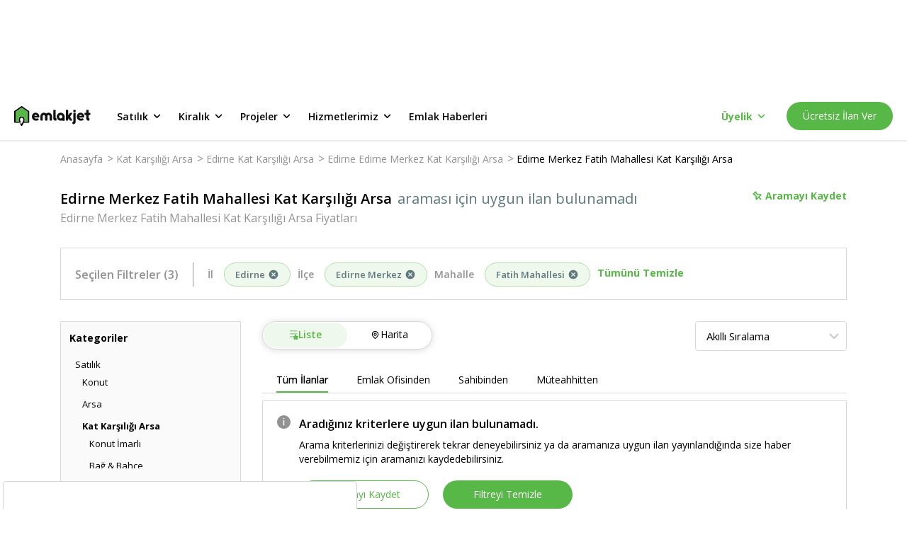

--- FILE ---
content_type: text/html; charset=utf-8
request_url: https://www.emlakjet.com/kat-karsiligi-arsa/edirne-merkez-fatih-mahallesi
body_size: 48919
content:
<!DOCTYPE html><html lang="tr" class="__className_67e863 __variable_67e863"><head><meta charSet="utf-8"/><meta name="viewport" content="width=device-width, initial-scale=1.0"/><link rel="stylesheet" href="/_next/static/css/e50cfa7a0a818282.css" data-precedence="next"/><link rel="stylesheet" href="/_next/static/css/f26e4bda18081afa.css" data-precedence="next"/><link rel="stylesheet" href="/_next/static/css/8683f1ae9fe02328.css" data-precedence="next"/><link rel="stylesheet" href="/_next/static/css/ce651e8f3ceef60e.css" data-precedence="next"/><link rel="stylesheet" href="/_next/static/css/75c18ed16a20278d.css" data-precedence="next"/><link rel="stylesheet" href="/_next/static/css/9d340544a5eac6a3.css" data-precedence="next"/><link rel="stylesheet" href="/_next/static/css/181b10409f41d6c5.css" data-precedence="next"/><link rel="stylesheet" href="/_next/static/css/5ef5c990be78536b.css" data-precedence="next"/><link rel="stylesheet" href="/_next/static/css/b652b381ec98b136.css" data-precedence="next"/><link rel="stylesheet" href="/_next/static/css/b322a80409f0a01d.css" data-precedence="next"/><link rel="stylesheet" href="/_next/static/css/ff1f5c4452bbfccb.css" data-precedence="next"/><link rel="stylesheet" href="/_next/static/css/f17697b5a8c6588c.css" data-precedence="next"/><link rel="stylesheet" href="/_next/static/css/e38fb5f3979f10bd.css" data-precedence="next"/><link rel="stylesheet" href="/_next/static/css/4376e119790cba8a.css" data-precedence="next"/><link rel="stylesheet" href="/_next/static/css/a8c4a9a33d0ce09e.css" data-precedence="next"/><link rel="stylesheet" href="/_next/static/css/77b1d568032abf43.css" data-precedence="next"/><link rel="stylesheet" href="/_next/static/css/f4c0fb03ab7d544a.css" data-precedence="next"/><link rel="stylesheet" href="/_next/static/css/ca5fa3021ae45511.css" data-precedence="next"/><link rel="stylesheet" href="/_next/static/css/d9468ab70b878df5.css" data-precedence="next"/><link rel="stylesheet" href="/_next/static/css/17738ca33a2c0062.css" data-precedence="next"/><link rel="preload" as="script" fetchPriority="low" href="/_next/static/chunks/webpack-ba223e0b996f452f.js"/><script src="/_next/static/chunks/fd9d1056-f82b103fccd31c62.js" async=""></script><script src="/_next/static/chunks/2117-1b40b22aff2ebe99.js" async=""></script><script src="/_next/static/chunks/main-app-2912d676ed30a9e8.js" async=""></script><script src="/_next/static/chunks/8366-fed0b6e768cf5ce7.js" async=""></script><script src="/_next/static/chunks/7244-5579af947568c833.js" async=""></script><script src="/_next/static/chunks/1317-20afc1e0c836b641.js" async=""></script><script src="/_next/static/chunks/5370-727281f37ef2ab39.js" async=""></script><script src="/_next/static/chunks/332-540d6fe564c4ba6b.js" async=""></script><script src="/_next/static/chunks/7054-9632a1999b10a1ac.js" async=""></script><script src="/_next/static/chunks/9307-b56f0500478ec45d.js" async=""></script><script src="/_next/static/chunks/666-fdea6cce8971966e.js" async=""></script><script src="/_next/static/chunks/7167-d7b782c80a2f8cbc.js" async=""></script><script src="/_next/static/chunks/4877-c7589764da344c55.js" async=""></script><script src="/_next/static/chunks/91-7ff332b3e564798b.js" async=""></script><script src="/_next/static/chunks/3646-9f9bf35ff18ba9aa.js" async=""></script><script src="/_next/static/chunks/app/global-error-63aede50331a7145.js" async=""></script><script src="/_next/static/chunks/4332-7085079a996292cb.js" async=""></script><script src="/_next/static/chunks/9570-922abec18bd66d75.js" async=""></script><script src="/_next/static/chunks/6915-d4d2917860096c2b.js" async=""></script><script src="/_next/static/chunks/9045-4a825ec5bab8919b.js" async=""></script><script src="/_next/static/chunks/8134-9dae7959d313f60f.js" async=""></script><script src="/_next/static/chunks/app/layout-e70a7267a8bcf77e.js" async=""></script><script src="/_next/static/chunks/app/error-9fb6868e0efaf2fe.js" async=""></script><script src="/_next/static/chunks/13b76428-8bc6f891f726115d.js" async=""></script><script src="/_next/static/chunks/3799-fb7adade7698a254.js" async=""></script><script src="/_next/static/chunks/2555-e637075512ac908a.js" async=""></script><script src="/_next/static/chunks/8870-9c5e6fe5ded2ed2b.js" async=""></script><script src="/_next/static/chunks/2214-050bb780ec1fe3e9.js" async=""></script><script src="/_next/static/chunks/1430-5ee1b28b7969b3ea.js" async=""></script><script src="/_next/static/chunks/app/listing-search/page-778dea8af12ed34d.js" async=""></script><link rel="preload" href="https://eum.instana.io/1.7.5/eum.min.js" as="script" crossorigin="" integrity="sha384-HJjb3vveemdYNUfM1D28dTeXpPPbwPWJinH9ldaGt3KxCO0PNRc4Jb3oQIxMmJMk"/><link rel="preload" href="https://bundles.efilli.com/emlakjet.com.prod.js" as="script"/><link rel="preload" href="https://static.criteo.net/js/ld/publishertag.js" as="script"/><link rel="icon" href="/favicon.ico"/><link rel="preload" as="script" href="https://www.googletagservices.com/tag/js/gpt.js"/><title>Edirne Merkez Fatih Mahallesi Kat Karşılığı Arsa Fiyatları ve İlanları | Emlakjet</title><meta name="description" content="Edirne Merkez Fatih Mahallesi Kat Karşılığı Arsa ilanları Emlakjet‘te! Emlakjet‘i ziyaret ederek bütçenize ve beklentilerinize en uygun ilanı bularak kiralayın."/><meta name="referrer" content="no-referrer-when-downgrade"/><meta name="fb:app_id" content="623299834349304"/><meta name="robots" content="index, follow, max-image-preview:large"/><link rel="canonical" href="https://www.emlakjet.com/kat-karsiligi-arsa/edirne-merkez-fatih-mahallesi"/><meta property="og:title" content="Edirne Merkez Fatih Mahallesi Edirne Kat Karşılığı Arsa - Emlakjet"/><meta property="og:description" content="Edirne Merkez Fatih Mahallesi Edirne konumunda hayalindeki kat karşılığı arsa burada! Sahibinden ya da emlak ofisinden kat karşılığı, satılık, kiralık seçenekleri Emlakjet&#x27;te."/><meta property="og:url" content="https://www.emlakjet.com/kat-karsiligi-arsa/edirne-merkez-fatih-mahallesi"/><meta property="og:site_name" content="Emlakjet"/><meta property="og:image" content="https://s-e/resize/480/360mlakjet.mncdn.com/static/img/materials/colorful-v2.png"/><meta property="og:image:width" content="480"/><meta property="og:image:height" content="360"/><meta property="og:type" content="website"/><meta name="twitter:card" content="summary_large_image"/><meta name="twitter:site" content="@emlakjet"/><meta name="twitter:creator" content="@emlakjet"/><meta name="twitter:title" content="Edirne Merkez Fatih Mahallesi Edirne Kat Karşılığı Arsa - Emlakjet"/><meta name="twitter:description" content="Edirne Merkez Fatih Mahallesi Edirne konumunda hayalindeki kat karşılığı arsa burada! Sahibinden ya da emlak ofisinden kat karşılığı, satılık, kiralık seçenekleri Emlakjet&#x27;te."/><meta name="twitter:image" content="https://s-e/resize/480/360mlakjet.mncdn.com/static/img/materials/colorful-v2.png"/><meta name="next-size-adjust"/><script>(self.__next_s=self.__next_s||[]).push([0,{"children":"(function(w,d,s,l,i){w[l]=w[l]||[];w[l].push({'gtm.start':\nnew Date().getTime(),event:'gtm.js'});var f=d.getElementsByTagName(s)[0],\nj=d.createElement(s),dl=l!='dataLayer'?'&l='+l:'';j.async=true;j.src=\n'https://www.googletagmanager.com/gtm.js?id='+i+dl;f.parentNode.insertBefore(j,f);\n})(window,document,'script','dataLayer','GTM-MTX77VG');","id":"gtm-head"}])</script><script src="/_next/static/chunks/polyfills-42372ed130431b0a.js" noModule=""></script></head><body><noscript><iframe title="gtm-container-frame" src="https://www.googletagmanager.com/ns.html?id=GTM-MTX77VG" height="0" width="0" style="display:none;visibility:hidden" rel="preconnect"></iframe></noscript><div class="styles_adBanner__DQE3D"><!--$!--><template data-dgst="BAILOUT_TO_CLIENT_SIDE_RENDERING"></template><!--/$--></div><header class="styles_wrapper__XQ4oS styles_wrapperIsSticky__RFTgd"><div class="styles_inner__jU4Z7"><a href="/" class="styles_logoWrap__ZJyzb"><svg width="108" height="28" fill="none" xmlns="http://www.w3.org/2000/svg"><path fill-rule="evenodd" clip-rule="evenodd" d="M11.118.169l9.63 6.59h.015a.95.95 0 01.416.787v15.04a.956.956 0 01-.955.955h-6.667l-2.118 3.956a.958.958 0 01-1.686 0L8.68 25.544a.955.955 0 011.684-.904l.21.392 1.362-2.546c.108-.227 1.004-2.267.98-3.669v-.222a2.34 2.34 0 00-4.107-1.348 2.786 2.786 0 00-.56 1.699v.194c.086 1.012.353 2 .788 2.918a1.484 1.484 0 01.117.528.956.956 0 01-.962.955H.955A.955.955 0 010 22.585V7.545c0-.314.156-.61.416-.787L10.04.168a.947.947 0 011.078 0zm3.726 18.268v.278l-.011.012a8.837 8.837 0 01-.507 2.915h4.94V8.062l-8.687-5.934-8.668 5.921v13.587h4.933a8.147 8.147 0 01-.488-2.906v-.018a4.277 4.277 0 013.93-4.193 4.256 4.256 0 014.559 3.918z" fill="#000"></path><path fill-rule="evenodd" clip-rule="evenodd" d="M98.856 15.007v.024l.009.009v.072c-.086.5-.498.88-1.004.925h-6.125a.2.2 0 000 .075c.48 1.01 1.456 1.66 2.902 1.588a3.705 3.705 0 001.62-.42.793.793 0 01.357-.087.764.764 0 01.692.414v.024l.6 1.096a.707.707 0 01-.204.875h-.018l-.033.02a6.038 6.038 0 01-3.37 1.016c-3.274 0-5.925-2.555-5.925-5.706v-.417a5.263 5.263 0 0110.526 0c0 .165-.01.329-.027.492zm-5.1-2.801c-.882 0-1.655.592-1.885 1.444h3.77a1.953 1.953 0 00-1.885-1.444z" fill="#101111"></path><path d="M82.022 19.91l-.033-.05-.069-.112-.101-.158-.13-.204-.152-.24c-.06-.09-.117-.182-.174-.272-.056-.09-.125-.2-.191-.3l-.201-.317-.213-.336-.218-.341a21.245 21.245 0 00-.219-.342l-.216-.341-.21-.332-.2-.315-.189-.3c-.054-.09-.11-.18-.167-.266l-.15-.234c-.042-.066-.081-.132-.123-.194l-.096-.15-.063-.1c-.02-.032-.045-.059-.02-.1l.041-.064.075-.12.108-.167.132-.21.159-.249c.06-.09.116-.182.176-.275l.192-.3.207-.323.212-.336.216-.341c.075-.114.147-.228.219-.345l.215-.338.21-.326.198-.315.182-.3.168-.26.144-.228c.039-.063.078-.126.12-.189l.09-.14.053-.087.021-.033a.314.314 0 00-.266-.485h-2.696a.746.746 0 00-.632.347L76.82 12.36a.324.324 0 01-.587-.165v-6.36a.668.668 0 00-.671-.668h-2.01c-.37 0-.668.3-.668.668v13.893a.67.67 0 00.668.67h1.986c.37 0 .67-.3.67-.67v-2.05a.324.324 0 01.579-.176l1.62 2.552a.752.752 0 00.632.347h2.696a.317.317 0 00.266-.488M53.1 12.395a4.828 4.828 0 00-2.909-2.854 5.149 5.149 0 00-4.822.836.36.36 0 01-.153.08.35.35 0 01-.15-.08 5.149 5.149 0 00-4.822-.836 4.829 4.829 0 00-2.908 2.854 7.56 7.56 0 00-.35 2.528v.686l.035 3.046c0 .38 0 .483.018.866.027.6.222.878.68.88.701 0 1.018.025 1.746 0a.991.991 0 00.65-.209c.18-.215.263-.495.228-.773 0-1.47-.007-2.941-.021-4.415 0-.614 0-1.27.356-1.776a1.498 1.498 0 012.495.045c.315.482.324 1.093.324 1.668v4.61a.857.857 0 00.204.683c.14.095.306.145.476.144h.108l.162.015c.404.02.805.024 1.198 0h.074c.18 0 .357-.015.537-.03a.638.638 0 00.676-.827v-4.61c0-.575 0-1.198.321-1.668a1.498 1.498 0 012.498-.045c.35.506.36 1.162.357 1.776 0 1.47-.008 2.942-.021 4.415-.035.278.046.557.224.773.187.145.418.219.653.21.728.03 1.046 0 1.746 0 .456 0 .653-.3.677-.88.018-.384.018-.486.021-.867l.036-3.046v-.686a7.56 7.56 0 00-.35-2.528m33.037-7.213h-1.986a.67.67 0 00-.67.668V7.71c0 .371.3.671.67.671h1.986a.67.67 0 00.671-.67V5.834a.67.67 0 00-.67-.668z" fill="#101111"></path><path fill-rule="evenodd" clip-rule="evenodd" d="M71.311 14.947v.243a.787.787 0 010 .087v4.73c0 .37-.3.67-.67.67h-1.942a.67.67 0 01-.665-.599 5.655 5.655 0 113.277-5.13zm-7.817.963a2.36 2.36 0 104.36-1.811 2.36 2.36 0 00-4.36 1.81z" fill="#101111"></path><path d="M86.803 10.128a.67.67 0 00-.671-.668h-1.986a.67.67 0 00-.67.668v11.295a.581.581 0 01-.522.572h-.078a.668.668 0 00-.67.668v1.986c0 .353.194.557.62.674a3.112 3.112 0 003.977-2.995v-12.2zm-27.65 7h-.078a.6.6 0 01-.524-.573V5.838a.668.668 0 00-.668-.67h-1.986c-.37 0-.67.3-.67.67V17.47a3.109 3.109 0 003.974 2.995c.429-.116.62-.317.62-.674v-1.982a.668.668 0 00-.668-.671m47.712-7.705h-1.797V5.84a.668.668 0 00-.671-.668h-1.986a.668.668 0 00-.668.668v3.594H99.91a.668.668 0 00-.668.671v1.713a.668.668 0 00.668.671h1.827v4.981a3.11 3.11 0 003.975 2.996c.425-.117.62-.318.62-.674v-1.983c0-.37-.3-.671-.671-.671h-.06a.58.58 0 01-.521-.572v-4.077h1.797a.666.666 0 00.668-.67v-1.714a.665.665 0 00-.668-.67" fill="#101111"></path><path fill-rule="evenodd" clip-rule="evenodd" d="M35.512 15.007v.024l.042.054a.616.616 0 010 .072 1.125 1.125 0 01-1.003.925h-6.129a.347.347 0 000 .075c.48 1.01 1.456 1.66 2.903 1.587a3.717 3.717 0 001.623-.419.76.76 0 011.01.288v.024c.092.161.53.943.614 1.096a.698.698 0 01-.207.875h-.018l-.033.02a6.032 6.032 0 01-3.379 1.01c-3.27 0-5.924-2.555-5.924-5.706v-.417a5.263 5.263 0 1110.501.492zM30.45 12.25c-.883 0-1.656.592-1.886 1.444h3.771a1.953 1.953 0 00-1.885-1.444z" fill="#101111"></path><path d="M14.845 18.716v-.279a4.256 4.256 0 00-4.56-3.918 4.277 4.277 0 00-3.929 4.194v.018c-.015.99.15 1.974.488 2.905H1.911V8.05l8.668-5.922 8.687 5.934v13.58h-4.94a8.84 8.84 0 00.507-2.914" fill="#58B847"></path></svg></a><ul class="styles_menu__ZawBU"><li><div role="button" tabindex="0" data-test-selector="header-for-sale-button">Satılık<span class="styles_icon__tUvZU"><svg width="21" height="20" fill="none" xmlns="http://www.w3.org/2000/svg"><path d="M14.953 7.742a.83.83 0 00-1.175 0l-3.233 3.233-3.233-3.233a.83.83 0 10-1.175 1.175l3.825 3.825a.83.83 0 001.175 0l3.825-3.825a.838.838 0 00-.009-1.175z" fill="#000"></path></svg></span></div><ul class="styles_wrapper__xd9_i"><li><a data-test-selector="for-sale-menu-housing-button" href="/satilik-konut" target="_self" rel="noreferrer">Konut</a></li><li><a data-test-selector="for-sale-menu-land-button" href="/satilik-arsa" target="_self" rel="noreferrer">Arsa</a></li><li><a data-test-selector="for-sale-menu-land-exchange-for-floor-button" href="/kat-karsiligi-arsa" target="_self" rel="noreferrer">Kat Karşılığı Arsa</a></li><li><a data-test-selector="for-sale-menu-workplace-button" href="/satilik-isyeri" target="_self" rel="noreferrer">İşyeri</a></li><li><a data-test-selector="for-sale-menu-workplace-for-transfer-button" href="/devren-isyeri" target="_self" rel="noreferrer">Devren İşyeri</a></li><li><a data-test-selector="for-sale-menu-touristic-facility-button" href="/satilik-turistik-tesis" target="_self" rel="noreferrer">Turistik Tesis</a></li></ul></li><li><div role="button" tabindex="1" data-test-selector="header-for-rent-button">Kiralık<span class="styles_icon__tUvZU"><svg width="21" height="20" fill="none" xmlns="http://www.w3.org/2000/svg"><path d="M14.953 7.742a.83.83 0 00-1.175 0l-3.233 3.233-3.233-3.233a.83.83 0 10-1.175 1.175l3.825 3.825a.83.83 0 001.175 0l3.825-3.825a.838.838 0 00-.009-1.175z" fill="#000"></path></svg></span></div><ul class="styles_wrapper__xd9_i"><li><a data-test-selector="for-rent-menu-housing-button" href="/kiralik-konut" target="_self" rel="noreferrer">Konut</a></li><li><a data-test-selector="for-rent-menu-daily-rental-housing-button" href="/gunluk-kiralik-konut" target="_self" rel="noreferrer">Günlük Kiralık Konut</a></li><li><a data-test-selector="for-rent-menu-land-button" href="/kiralik-arsa" target="_self" rel="noreferrer">Arsa</a></li><li><a data-test-selector="for-rent-menu-workplace-button" href="/kiralik-isyeri" target="_self" rel="noreferrer">İşyeri</a></li><li><a data-test-selector="for-rent-menu-touristic-facility-button" href="/kiralik-turistik-tesis" target="_self" rel="noreferrer">Turistik Tesis</a></li></ul></li><li><div role="button" tabindex="2" data-test-selector="header-projects-button">Projeler<span class="styles_icon__tUvZU"><svg width="21" height="20" fill="none" xmlns="http://www.w3.org/2000/svg"><path d="M14.953 7.742a.83.83 0 00-1.175 0l-3.233 3.233-3.233-3.233a.83.83 0 10-1.175 1.175l3.825 3.825a.83.83 0 001.175 0l3.825-3.825a.838.838 0 00-.009-1.175z" fill="#000"></path></svg></span></div><ul class="styles_wrapper__xd9_i"><li><a data-test-selector="projects-menu-housing-button" href="/satilik-konut/projeler" target="_self" rel="noreferrer">Konut</a></li><li><a data-test-selector="projects-menu-land-button" href="/satilik-arsa/projeler" target="_self" rel="noreferrer">Arsa</a></li><li><a data-test-selector="projects-menu-workplace-button" href="/satilik-isyeri/projeler" target="_self" rel="noreferrer">İşyeri</a></li></ul></li><li><div role="button" tabindex="3" data-test-selector="header-our-services-button">Hizmetlerimiz<span class="styles_icon__tUvZU"><svg width="21" height="20" fill="none" xmlns="http://www.w3.org/2000/svg"><path d="M14.953 7.742a.83.83 0 00-1.175 0l-3.233 3.233-3.233-3.233a.83.83 0 10-1.175 1.175l3.825 3.825a.83.83 0 001.175 0l3.825-3.825a.838.838 0 00-.009-1.175z" fill="#000"></path></svg></span></div><ul class="styles_wrapper__xd9_i"><li><a data-test-selector="our-services-arsa-dunyasi-button" href="/arsa" target="_self" rel="noreferrer">Arsa Dünyası</a></li><li><a data-test-selector="our-services-proje-radari-button" href="/proje-radari" target="_self" rel="noreferrer">Proje Radarı</a></li><li><a data-test-selector="our-services-emlak-yatirim-uzmani-button" href="/emlak-yatirim-uzmani" target="_self" rel="noreferrer">Emlak Yatırım Uzmanı</a></li></ul></li><li><div role="button" tabindex="4" data-test-selector="header-real-estate-news-button">Emlak Haberleri</div></li></ul></div><div class="styles_loading__SFjvO"><div class="styles_loading__8u2W7"><div class="styles_spinner__kM6PA styles_loadingClass__phvqd"></div></div></div></header><main><script type="application/ld+json">{"@context":"https://schema.org/","@type":"BreadcrumbList","itemListElement":[{"@type":"ListItem","position":1,"item":{"@id":"https://www.emlakjet.com/","name":"Anasayfa"}},{"@type":"ListItem","position":2,"item":{"@id":"https://www.emlakjet.com/kat-karsiligi-arsa","name":"Kat Karşılığı Arsa"}},{"@type":"ListItem","position":3,"item":{"@id":"https://www.emlakjet.com/kat-karsiligi-arsa/edirne","name":"Edirne Kat Karşılığı Arsa"}},{"@type":"ListItem","position":4,"item":{"@id":"https://www.emlakjet.com/kat-karsiligi-arsa/edirne-edirne-merkez","name":"Edirne Edirne Merkez Kat Karşılığı Arsa"}},{"@type":"ListItem","position":5,"item":{"@id":"https://www.emlakjet.com/kat-karsiligi-arsa/edirne-merkez-fatih-mahallesi","name":"Edirne Merkez Fatih Mahallesi Kat Karşılığı Arsa"}}]}</script><script type="text/javascript">
          if (typeof dataLayer === 'undefined') {
            window.dataLayer = [];
          }
          window.dataLayer.push({"platform":"web-desktop","total_item":0,"total_benzer_ilan":"0","total_one_cikan":"0","property_status":"kat-karsiligi","property_category":"arsa","city":"edirne","town":"edirne-merkez","neighborhood":"fatih-mahallesi","total_filter":2,"page_type":"ilan-listeleme","item_type":"ilan","order_algorithm":"default","benzer_ilan":"no","design_type":"new"});
        </script><div id="content-wrapper"><div class="styles_container__RF21x"><div class="styles_breadcrumbWrapper__SeCnI"><ul class="styles_wrapper__c_k8I"><li><a href="/">Anasayfa</a><span>&gt;</span></li><li><a href="/kat-karsiligi-arsa">Kat Karşılığı Arsa</a><span>&gt;</span></li><li><a href="/kat-karsiligi-arsa/edirne">Edirne Kat Karşılığı Arsa</a><span>&gt;</span></li><li><a href="/kat-karsiligi-arsa/edirne-edirne-merkez">Edirne Edirne Merkez Kat Karşılığı Arsa</a><span>&gt;</span></li><li><a href="/kat-karsiligi-arsa/edirne-merkez-fatih-mahallesi">Edirne Merkez Fatih Mahallesi Kat Karşılığı Arsa</a><span></span></li></ul></div><div class="styles_wrapper__w3Dsn"><div class="styles_titleContainer__Astod"><div class="styles_mainTitle__zaemY"><h1 class="styles_title__hjSaq">Edirne Merkez Fatih Mahallesi Kat Karşılığı Arsa</h1><span class="styles_adsCount__A1YW5">araması için uygun ilan bulunamadı</span></div><h2 class="styles_subTitle__lNzAF">Edirne Merkez Fatih Mahallesi Kat Karşılığı Arsa Fiyatları</h2></div><div class="styles_boardingWrapper__mhnvm"><button class="styles_savedButton__nXREM"><div class="styles_savedButtonWrapper__JUYKS"><svg width="15" height="15" fill="none" xmlns="http://www.w3.org/2000/svg" class="styles_icon__HKWCd"><path fill-rule="evenodd" clip-rule="evenodd" d="M12.991 6.24a.212.212 0 01.072.348L9.977 9.67l2.883 2.88a.212.212 0 11-.3.3L9.676 9.97 6.58 13.063a.213.213 0 01-.347-.072c-.683-1.712-.12-3.418.065-3.891L3.597 5.927c-.293.023-1.052.03-1.642-.436a.212.212 0 01-.018-.317l3.24-3.237a.22.22 0 01.162-.062c.06.003.116.032.154.079.024.029.547.692.437 1.661l3.16 2.686c.465-.202 2.08-.786 3.901-.06zM6.52 12.524l2.85-2.849 3.154-3.15c-1.804-.569-3.355.207-3.371.215a.215.215 0 01-.235-.027l-3.353-2.85a.212.212 0 01-.072-.196c.09-.55-.077-.996-.205-1.241L2.421 5.29c.557.303 1.223.204 1.231.202a.213.213 0 01.195.072l2.86 3.358c.053.062.065.15.031.225-.008.017-.736 1.677-.219 3.376z" fill="#58B847"></path><path d="M13.12 6.395l.588-.122-.587.122zm-.129-.155l-.222.558.222-.558zm.072.348l.424.424h.001l-.425-.424zM9.977 9.67l-.424-.425-.425.425.425.424.424-.424zm2.883 2.88l.424-.425-.424.425zm0 .3l.424.424-.424-.424zm-.3 0l-.425.424.424-.424zM9.676 9.97l.424-.425-.424-.423-.424.423.424.425zM6.58 13.063l-.424-.425.424.425zm-.193.057l.123-.587h-.002l-.12.588zm-.154-.129l.558-.22v-.002l-.558.222zM6.299 9.1l.559.218.13-.334-.232-.273-.457.389zM3.597 5.927l.456-.39-.199-.233-.306.025.049.598zM1.955 5.49l-.373.47.373-.47zm-.08-.155l.6-.033V5.3l-.6.035zm.062-.162l.423.426.001-.001-.424-.425zm3.24-3.237l.425.425V2.36l-.424-.423zm.162-.062l.034-.599h-.02l-.014.6zm.154.079l.467-.378-.467.378zm.437 1.661l-.596-.068-.037.318.244.207.389-.457zM9.09 6.3l-.388.458.285.242.343-.15-.24-.55zm.281 3.374l-.424-.425.424.425zm-2.851 2.85l-.573.175.29.956.708-.707-.425-.424zm6.006-6l.424.425.7-.7-.944-.297-.18.572zm-3.371.216l.27.536.006-.003-.276-.533zm-.235-.027l-.389.457h.001l.388-.457zm-3.353-2.85l.388-.457-.388.457zm-.072-.196l.592.1v-.002l-.592-.098zM5.29 2.426l.532-.278-.379-.723L4.865 2l.424.425zM2.421 5.29l-.424-.425-.568.568.705.384.287-.527zm1.231.202l.099.592h.005l-.104-.592zm.195.072l-.457.389.457-.389zm2.86 3.358l.456-.389-.457.39zm.031.225l.547.247v-.002l-.547-.245zm6.97-2.875a.813.813 0 00-.495-.59l-.443 1.115a.388.388 0 01-.237-.282l1.175-.243zm-.22.738a.813.813 0 00.22-.738l-1.175.243a.387.387 0 01.105-.352l.85.847zm-3.087 3.084l3.086-3.083-.848-.849-3.086 3.083.848.85zm2.883 2.031L10.4 9.246l-.848.85 2.883 2.879.848-.849zm0 1.149a.812.812 0 000-1.149l-.848.849a.388.388 0 010-.549l.848.849zm-.575.238c.208 0 .417-.08.575-.238l-.848-.849a.388.388 0 01.274-.113v1.2zm-.574-.238a.812.812 0 00.575.238v-1.2c.098 0 .198.038.273.113l-.848.85zm-2.882-2.88l2.882 2.88.848-.849-2.882-2.88-.848.85zm-2.248 3.092l3.096-3.092-.848-.849-3.096 3.092.848.85zm-.574.238a.81.81 0 00.574-.238l-.848-.849a.387.387 0 01.274-.113v1.2zm-.165-.017c.054.011.11.017.165.017v-1.2a.39.39 0 01.08.008l-.245 1.175zm-.59-.496a.812.812 0 00.591.496l.242-1.175a.388.388 0 01.283.237l-1.116.442zm.064-4.33c-.198.509-.834 2.4-.064 4.332l1.115-.445c-.595-1.492-.104-3.014.067-3.451L5.74 8.882zm-2.6-2.566l2.702 3.173.914-.778-2.703-3.173-.913.778zM1.583 5.96c.776.615 1.734.59 2.062.564l-.097-1.196c-.257.02-.817.01-1.22-.309l-.745.94zm-.307-.59a.812.812 0 00.306.59l.746-.94c.087.068.14.171.146.282l-1.198.067zm.238-.622a.81.81 0 00-.238.623L2.474 5.3a.39.39 0 01-.114.299l-.846-.851zm3.24-3.236L1.514 4.75l.847.849 3.24-3.237-.847-.85zm.598-.238a.82.82 0 00-.6.239l.85.846a.38.38 0 01-.275.115l.025-1.2zm.607.301a.814.814 0 00-.586-.3l-.067 1.198a.386.386 0 01-.279-.142l.932-.756zm.567 2.107a2.964 2.964 0 00-.566-2.107l-.933.756c-.011-.015.39.487.307 1.215l1.192.136zm2.953 2.161L6.32 3.158l-.778.914 3.16 2.688.777-.915zm3.734-.161c-2.041-.813-3.84-.159-4.362.068l.479 1.1c.408-.177 1.838-.69 3.44-.053l.443-1.115zM8.947 9.25L6.095 12.1l.849.848L9.795 10.1l-.848-.849zm3.154-3.15L8.947 9.25l.848.85 3.154-3.151-.848-.85zM9.43 7.273c-.028.014 1.341-.672 2.914-.176l.36-1.145c-2.035-.641-3.768.225-3.828.256l.553 1.065zm-.9-.102c.253.214.606.25.894.105l-.542-1.071a.385.385 0 01.424.05l-.776.916zM5.177 4.32L8.53 7.17l.778-.915-3.354-2.85-.777.914zm-.275-.753a.811.811 0 00.275.752l.777-.914a.389.389 0 01.132.36l-1.184-.198zm-.145-.864c.093.177.207.488.145.865l1.184.196a2.589 2.589 0 00-.265-1.617l-1.064.556zM2.845 5.715L5.713 2.85l-.848-.849-2.868 2.865.848.85zm.708-.813c.032-.006-.092.015-.278.005a1.367 1.367 0 01-.567-.143l-.574 1.054c.386.21.79.272 1.076.287.288.016.502-.013.54-.02l-.197-1.183zm.132-.011a.79.79 0 00-.137.012l.208 1.181a.411.411 0 01-.071.007v-1.2zm.62.286a.813.813 0 00-.62-.286v1.2a.387.387 0 01-.295-.137l.914-.777zm2.858 3.357l-2.86-3.358-.913.778 2.86 3.358.913-.778zm.123.86a.813.813 0 00-.123-.86l-.913.778a.387.387 0 01-.06-.41l1.096.491zm-.193 2.955c-.45-1.476.195-2.96.192-2.954L6.191 8.9c-.018.04-.831 1.877-.245 3.798l1.147-.35z" fill="#58B847"></path></svg></div>Aramayı Kaydet</button><div style="position:fixed;top:1px;left:1px;width:1px;height:0;padding:0;margin:-1px;overflow:hidden;clip:rect(0, 0, 0, 0);white-space:nowrap;border-width:0;display:none"></div></div></div><div class="styles_filterWrap__1_2St"><!--$!--><template data-dgst="BAILOUT_TO_CLIENT_SIDE_RENDERING"></template><!--/$--></div><div class="styles_wrapper__gGVBQ"><div class="styles_sidebarWrap__71tUQ"><div class="styles_wrapper__dxcOf"><div class="styles_wrapper__aM8RG styles_isTypeView__UfYZI"><div class="styles_title__XYFwX">Kategoriler</div><div><ul class="styles_wrapper__BLyNg"><li class="styles_subMenu1__cEdIB"><a href="/satilik-konut/edirne-merkez-fatih-mahallesi" title="Satılık"><span>Satılık</span></a><ul class="styles_parentUlSubMenu__SltVw"><li class="styles_subMenu2__BskGl"><a href="/satilik-konut/edirne-merkez-fatih-mahallesi" title="Satılık Konut"><span class="">Konut</span></a><ul class="styles_ulSubMenu__E0zyf"></ul></li><li class="styles_subMenu2__BskGl"><a href="/satilik-arsa/edirne-merkez-fatih-mahallesi" title="Satılık Arsa"><span class="">Arsa</span></a><ul class="styles_ulSubMenu__E0zyf"></ul></li><li class="styles_subMenu2__BskGl"><a href="/kat-karsiligi-arsa/edirne-merkez-fatih-mahallesi" title="Satılık Kat Karşılığı Arsa"><span class="styles_activeSubMenu__er_lw">Kat Karşılığı Arsa<span class="styles_adCount__M4_Qr"></span></span></a><ul class="styles_ulSubMenu__E0zyf"><li class="styles_subMenu2__BskGl"><a href="/kat-karsiligi-konut-imarli-arsa/edirne-merkez-fatih-mahallesi" title="Satılık Konut İmarlı"><span class="">Konut İmarlı</span></a></li><li class="styles_subMenu2__BskGl"><a href="/kat-karsiligi-bag-bahce/edirne-merkez-fatih-mahallesi" title="Satılık Bağ &amp; Bahçe"><span class="">Bağ &amp; Bahçe</span></a></li><li class="styles_subMenu2__BskGl"><a href="/kat-karsiligi-tarla/edirne-merkez-fatih-mahallesi" title="Satılık Tarla"><span class="">Tarla</span></a></li><li class="styles_subMenu2__BskGl"><a href="/kat-karsiligi-zeytinlik/edirne-merkez-fatih-mahallesi" title="Satılık Zeytinlik"><span class="">Zeytinlik</span></a></li><li class="styles_subMenu2__BskGl"><a href="/kat-karsiligi-ciftlik/edirne-merkez-fatih-mahallesi" title="Satılık Çiftlik"><span class="">Çiftlik</span></a></li><li class="styles_subMenu2__BskGl"><a href="/kat-karsiligi-ticaret-alani/edirne-merkez-fatih-mahallesi" title="Satılık Konut/Ticaret Alanı"><span class="">Konut/Ticaret Alanı</span></a></li><li class="styles_subMenu2__BskGl"><a href="/kat-karsiligi-toplu-konut/edirne-merkez-fatih-mahallesi" title="Satılık Toplu Konut İçin"><span class="">Toplu Konut İçin</span></a></li><li class="styles_subMenu2__BskGl"><a href="/kat-karsiligi-villa-imarli-arsa/edirne-merkez-fatih-mahallesi" title="Satılık Villa İmarlı"><span class="">Villa İmarlı</span></a></li><li class="styles_subMenu2__BskGl"><a href="/kat-karsiligi-ticari-imarli-arsa/edirne-merkez-fatih-mahallesi" title="Satılık Ticari İmarlı"><span class="">Ticari İmarlı</span></a></li><li class="styles_subMenu2__BskGl"><a href="/kat-karsiligi-turizm-imarli-arsa/edirne-merkez-fatih-mahallesi" title="Satılık Turizm İmarlı"><span class="">Turizm İmarlı</span></a></li><li class="styles_subMenu2__BskGl"><a href="/kat-karsiligi-sanayi-imarli-arsa/edirne-merkez-fatih-mahallesi" title="Satılık Sanayi İmarlı"><span class="">Sanayi İmarlı</span></a></li><li class="styles_subMenu2__BskGl"><a href="/kat-karsiligi-depo-antrepo-izinli/edirne-merkez-fatih-mahallesi" title="Satılık Depo/Antrepo İzinli"><span class="">Depo/Antrepo İzinli</span></a></li><li class="styles_subMenu2__BskGl"><a href="/kat-karsiligi-arsa-hastane/edirne-merkez-fatih-mahallesi" title="Satılık Hastane (Sağlık Tesisi)"><span class="">Hastane (Sağlık Tesisi)</span></a></li><li class="styles_subMenu2__BskGl"><a href="/kat-karsiligi-okul-arsasi/edirne-merkez-fatih-mahallesi" title="Satılık Okul (Eğitim Tesisi)"><span class="">Okul (Eğitim Tesisi)</span></a></li><li class="styles_subMenu2__BskGl"><a href="/kat-karsiligi-maden-ocagi/edirne-merkez-fatih-mahallesi" title="Satılık Maden Ocağı"><span class="">Maden Ocağı</span></a></li><li class="styles_subMenu2__BskGl"><a href="/kat-karsiligi-muhtelif-arsa/edirne-merkez-fatih-mahallesi" title="Satılık Muhtelif Arsa"><span class="">Muhtelif Arsa</span></a></li><li class="styles_subMenu2__BskGl"><a href="/kat-karsiligi-ozel-arsa/edirne-merkez-fatih-mahallesi" title="Satılık Özel Kullanım"><span class="">Özel Kullanım</span></a></li><li class="styles_subMenu2__BskGl"><a href="/kat-karsiligi-sit-alani/edirne-merkez-fatih-mahallesi" title="Satılık Sit Alanı"><span class="">Sit Alanı</span></a></li><li class="styles_subMenu2__BskGl"><a href="/kat-karsiligi-turizm-konut-alani/edirne-merkez-fatih-mahallesi" title="Satılık Turizm/Konut Alanı"><span class="">Turizm/Konut Alanı</span></a></li><li class="styles_subMenu2__BskGl"><a href="/kat-karsiligi-ada/edirne-merkez-fatih-mahallesi" title="Satılık Ada"><span class="">Ada</span></a></li><li class="styles_subMenu2__BskGl"><a href="/kat-karsiligi-arazi/edirne-merkez-fatih-mahallesi" title="Satılık Arazi"><span class="">Arazi</span></a></li></ul></li><li class="styles_subMenu2__BskGl"><a href="/satilik-isyeri/edirne-merkez-fatih-mahallesi" title="Satılık İşyeri"><span class="">İşyeri</span></a><ul class="styles_ulSubMenu__E0zyf"></ul></li><li class="styles_subMenu2__BskGl"><a href="/satilik-turistik-tesis/edirne-merkez-fatih-mahallesi" title="Satılık Turistik Tesis"><span class="">Turistik Tesis</span></a><ul class="styles_ulSubMenu__E0zyf"></ul></li></ul></li><li class="styles_subMenu1__cEdIB"><a href="/kiralik-konut/edirne-merkez-fatih-mahallesi" title="Kiralık"><span>Kiralık</span></a><ul class="styles_parentUlSubMenu__SltVw"></ul></li></ul></div></div><div class="styles_wrapper__aM8RG"><div class="styles_wrapper__h4ZxK"><span class="styles_header__4nAKf" id="headlessui-disclosure-button-:R2758r9utlkq:" aria-expanded="false" data-headlessui-state=""><span class="styles_title___U8YG">Adres</span></span><div class="styles_content__DIAA3 styles_contentIsStatic__a3b3u"><div class="styles_dropdownWrapper__cmDDg"><button aria-expanded="false" class="styles_dropdown__991YE" id="headlessui-listbox-button-:R6c758r9utlkq:" type="button" aria-haspopup="listbox" data-headlessui-state=""><span class="styles_buttonContent__akBER styles_placeholder__45aJ8">İl</span><span class="styles_icon__synEZ"><svg width="28" height="28" fill="none" xmlns="http://www.w3.org/2000/svg"><g clip-path="url(#chevron_right_black_svg__8g3p1aw0ya)"><path d="M20.171 10.838a1.162 1.162 0 00-1.645 0L14 15.365l-4.527-4.527a1.162 1.162 0 00-1.645 0 1.162 1.162 0 000 1.645l5.355 5.355c.455.455 1.19.455 1.645 0l5.355-5.355a1.173 1.173 0 00-.012-1.645z" fill="#CCC"></path></g><defs><clipPath id="chevron_right_black_svg__8g3p1aw0ya"><path fill="#fff" transform="rotate(90 14 14)" d="M0 0h28v28H0z"></path></clipPath></defs></svg></span></button></div><div class="styles_dropdownWrapper__cmDDg"><button class="styles_dropdown__CcnmW" id="headlessui-listbox-button-:Rdk758r9utlkq:" type="button" aria-haspopup="listbox" disabled="" data-headlessui-state="disabled"><span class="styles_buttoncontent__TOIgr"><span class="styles_placeholder__eOw7w">İlçe</span></span><span class="styles_icon__gTelj"><svg width="28" height="28" fill="none" xmlns="http://www.w3.org/2000/svg"><g clip-path="url(#chevron_right_black_svg__8g3p1aw0ya)"><path d="M20.171 10.838a1.162 1.162 0 00-1.645 0L14 15.365l-4.527-4.527a1.162 1.162 0 00-1.645 0 1.162 1.162 0 000 1.645l5.355 5.355c.455.455 1.19.455 1.645 0l5.355-5.355a1.173 1.173 0 00-.012-1.645z" fill="#CCC"></path></g><defs><clipPath id="chevron_right_black_svg__8g3p1aw0ya"><path fill="#fff" transform="rotate(90 14 14)" d="M0 0h28v28H0z"></path></clipPath></defs></svg></span></button></div><div class="styles_dropdownWrapper__cmDDg"><button class="styles_dropdown__CcnmW" id="headlessui-listbox-button-:Rds758r9utlkq:" type="button" aria-haspopup="listbox" disabled="" data-headlessui-state="disabled"><span class="styles_buttoncontent__TOIgr"><span class="styles_placeholder__eOw7w">Semt / Mahalle</span></span><span class="styles_icon__gTelj"><svg width="28" height="28" fill="none" xmlns="http://www.w3.org/2000/svg"><g clip-path="url(#chevron_right_black_svg__8g3p1aw0ya)"><path d="M20.171 10.838a1.162 1.162 0 00-1.645 0L14 15.365l-4.527-4.527a1.162 1.162 0 00-1.645 0 1.162 1.162 0 000 1.645l5.355 5.355c.455.455 1.19.455 1.645 0l5.355-5.355a1.173 1.173 0 00-.012-1.645z" fill="#CCC"></path></g><defs><clipPath id="chevron_right_black_svg__8g3p1aw0ya"><path fill="#fff" transform="rotate(90 14 14)" d="M0 0h28v28H0z"></path></clipPath></defs></svg></span></button></div></div><hr class="styles_lineMargin__as3lp"/><span class="styles_header__4nAKf" id="headlessui-disclosure-button-:R2f58r9utlkq:" aria-expanded="false" data-headlessui-state=""><span class="styles_title___U8YG">Arama Kelimesi</span></span><div class="styles_content__DIAA3 styles_contentIsStatic__a3b3u"><div class="styles_searchInput__sisox"><div class="styles_wrapper__szhaq"><input class="styles_input__YGRlM styles_minMaxInput__Va0XY" placeholder="Arama Kelimesi" value=""/></div></div></div><hr class="styles_line__53FIW"/><hr class="styles_line__53FIW"/><div></div><div></div><div><span class="styles_header__4nAKf" id="headlessui-disclosure-button-:R1a7358r9utlkq:" aria-expanded="false" data-headlessui-state=""><span class="styles_title___U8YG">Metrekare</span></span><div class="styles_content__DIAA3 styles_contentIsStatic__a3b3u"><div class="styles_priceInputWrapper__xr3p7"><div class="styles_minMaxInputWrapper__5_REU"><div class="styles_wrapper__szhaq"><input class="styles_input__YGRlM styles_minMaxInput__Va0XY" placeholder="Min" value=""/></div></div><span class="styles_textAlto__vr2E2">-</span><div class="styles_minMaxInputWrapper__5_REU"><div class="styles_wrapper__szhaq"><input class="styles_input__YGRlM styles_minMaxInput__Va0XY" placeholder="Max" value=""/></div></div></div></div><hr class="styles_lineMargin__as3lp"/></div><div><span class="styles_header__4nAKf" id="headlessui-disclosure-button-:R1d9358r9utlkq:" aria-expanded="true" data-headlessui-state="open"><span class="styles_title___U8YG">Kimden</span><div class="styles_iconWrap__tpVvX styles_iconWrapOpened____fIP"><svg width="21" height="20" fill="none" xmlns="http://www.w3.org/2000/svg"><path d="M14.953 7.742a.83.83 0 00-1.175 0l-3.233 3.233-3.233-3.233a.83.83 0 10-1.175 1.175l3.825 3.825a.83.83 0 001.175 0l3.825-3.825a.838.838 0 00-.009-1.175z" fill="#000"></path></svg></div></span><div class="styles_content__DIAA3 styles_contentOpened__7WVTk"><div class="styles_checkBoxWrapper__EQJC0"><div><div id="headlessui-radiogroup-:R6d9358r9utlkq:" role="radiogroup"><div id="headlessui-radiogroup-option-:R3ed9358r9utlkq:" role="radio" aria-checked="true" tabindex="0" data-headlessui-state="checked"><span class="styles_radioWrapper__2prsc"><div class="styles_display__CSjz6"><span class="styles_displayChecked___sNU7"></span></div><p class="styles_title__x7m41" id="headlessui-label-:R2jed9358r9utlkq:">Tümü</p></span></div><div id="headlessui-radiogroup-option-:R5ed9358r9utlkq:" role="radio" aria-checked="false" tabindex="-1" data-headlessui-state=""><span class="styles_radioWrapper__2prsc"><div class="styles_display__CSjz6"></div><p class="styles_title__x7m41" id="headlessui-label-:R2led9358r9utlkq:">Emlak Ofisinden</p></span></div><div id="headlessui-radiogroup-option-:R7ed9358r9utlkq:" role="radio" aria-checked="false" tabindex="-1" data-headlessui-state=""><span class="styles_radioWrapper__2prsc"><div class="styles_display__CSjz6"></div><p class="styles_title__x7m41" id="headlessui-label-:R2ned9358r9utlkq:">Sahibinden</p></span></div><div id="headlessui-radiogroup-option-:R9ed9358r9utlkq:" role="radio" aria-checked="false" tabindex="-1" data-headlessui-state=""><span class="styles_radioWrapper__2prsc"><div class="styles_display__CSjz6"></div><p class="styles_title__x7m41" id="headlessui-label-:R2ped9358r9utlkq:">Müteahhitten</p></span></div></div></div></div></div><hr class="styles_line__53FIW"/></div><div><span class="styles_header__4nAKf" id="headlessui-disclosure-button-:R2sb358r9utlkq:" aria-expanded="false" data-headlessui-state=""><span class="styles_title___U8YG">Tapu Durumu</span><div class="styles_iconWrap__tpVvX"><svg width="21" height="20" fill="none" xmlns="http://www.w3.org/2000/svg"><path d="M14.953 7.742a.83.83 0 00-1.175 0l-3.233 3.233-3.233-3.233a.83.83 0 10-1.175 1.175l3.825 3.825a.83.83 0 001.175 0l3.825-3.825a.838.838 0 00-.009-1.175z" fill="#000"></path></svg></div></span><div class="styles_content__DIAA3"><div class="styles_checkBoxWrapper__EQJC0"><span class="styles_label__Ddo3R styles_checkBoxClass__y7KSC"><input class="styles_input__7763f" type="checkbox"/><div class="styles_display__gnT7o"></div><div class="styles_title__gSb92">Hisseli Tapu</div></span><span class="styles_label__Ddo3R styles_checkBoxClass__y7KSC"><input class="styles_input__7763f" type="checkbox"/><div class="styles_display__gnT7o"></div><div class="styles_title__gSb92">Müstakil Tapulu</div></span><span class="styles_label__Ddo3R styles_checkBoxClass__y7KSC"><input class="styles_input__7763f" type="checkbox"/><div class="styles_display__gnT7o"></div><div class="styles_title__gSb92">Tahsis</div></span><span class="styles_label__Ddo3R styles_checkBoxClass__y7KSC"><input class="styles_input__7763f" type="checkbox"/><div class="styles_display__gnT7o"></div><div class="styles_title__gSb92">Zilliyet</div></span><span class="styles_label__Ddo3R styles_checkBoxClass__y7KSC"><input class="styles_input__7763f" type="checkbox"/><div class="styles_display__gnT7o"></div><div class="styles_title__gSb92">Bilinmiyor</div></span><span class="styles_label__Ddo3R styles_checkBoxClass__y7KSC"><input class="styles_input__7763f" type="checkbox"/><div class="styles_display__gnT7o"></div><div class="styles_title__gSb92">Yabancıdan</div></span><span class="styles_label__Ddo3R styles_checkBoxClass__y7KSC"><input class="styles_input__7763f" type="checkbox"/><div class="styles_display__gnT7o"></div><div class="styles_title__gSb92">Tapu Kaydı Yok</div></span><span class="styles_label__Ddo3R styles_checkBoxClass__y7KSC"><input class="styles_input__7763f" type="checkbox"/><div class="styles_display__gnT7o"></div><div class="styles_title__gSb92">Kıbrıs Tapulu</div></span></div></div><hr class="styles_line__53FIW"/></div><div><span class="styles_header__4nAKf" id="headlessui-disclosure-button-:R1dd358r9utlkq:" aria-expanded="false" data-headlessui-state=""><span class="styles_title___U8YG">Görüntülü Gezilebilir mi?</span><div class="styles_iconWrap__tpVvX"><svg width="21" height="20" fill="none" xmlns="http://www.w3.org/2000/svg"><path d="M14.953 7.742a.83.83 0 00-1.175 0l-3.233 3.233-3.233-3.233a.83.83 0 10-1.175 1.175l3.825 3.825a.83.83 0 001.175 0l3.825-3.825a.838.838 0 00-.009-1.175z" fill="#000"></path></svg></div></span><div class="styles_content__DIAA3"><div class="styles_checkBoxWrapper__EQJC0"><div><div id="headlessui-radiogroup-:R6dd358r9utlkq:" role="radiogroup"><div id="headlessui-radiogroup-option-:R3edd358r9utlkq:" role="radio" aria-checked="true" tabindex="0" data-headlessui-state="checked"><span class="styles_radioWrapper__2prsc"><div class="styles_display__CSjz6"><span class="styles_displayChecked___sNU7"></span></div><p class="styles_title__x7m41" id="headlessui-label-:R1bedd358r9utlkq:">Tümü</p></span></div><div id="headlessui-radiogroup-option-:R5edd358r9utlkq:" role="radio" aria-checked="false" tabindex="-1" data-headlessui-state=""><span class="styles_radioWrapper__2prsc"><div class="styles_display__CSjz6"></div><p class="styles_title__x7m41" id="headlessui-label-:R1dedd358r9utlkq:">Evet</p></span></div><div id="headlessui-radiogroup-option-:R7edd358r9utlkq:" role="radio" aria-checked="false" tabindex="-1" data-headlessui-state=""><span class="styles_radioWrapper__2prsc"><div class="styles_display__CSjz6"></div><p class="styles_title__x7m41" id="headlessui-label-:R1fedd358r9utlkq:">Hayır</p></span></div></div></div></div></div><hr class="styles_line__53FIW"/></div><div><span class="styles_header__4nAKf" id="headlessui-disclosure-button-:R1df358r9utlkq:" aria-expanded="false" data-headlessui-state=""><span class="styles_title___U8YG">İlan Tarihi</span><div class="styles_iconWrap__tpVvX"><svg width="21" height="20" fill="none" xmlns="http://www.w3.org/2000/svg"><path d="M14.953 7.742a.83.83 0 00-1.175 0l-3.233 3.233-3.233-3.233a.83.83 0 10-1.175 1.175l3.825 3.825a.83.83 0 001.175 0l3.825-3.825a.838.838 0 00-.009-1.175z" fill="#000"></path></svg></div></span><div class="styles_content__DIAA3"><div class="styles_checkBoxWrapper__EQJC0"><div><div id="headlessui-radiogroup-:R6df358r9utlkq:" role="radiogroup"><div id="headlessui-radiogroup-option-:R3edf358r9utlkq:" role="radio" aria-checked="true" tabindex="0" data-headlessui-state="checked"><span class="styles_radioWrapper__2prsc"><div class="styles_display__CSjz6"><span class="styles_displayChecked___sNU7"></span></div><p class="styles_title__x7m41" id="headlessui-label-:R2jedf358r9utlkq:">Tümü</p></span></div><div id="headlessui-radiogroup-option-:R5edf358r9utlkq:" role="radio" aria-checked="false" tabindex="-1" data-headlessui-state=""><span class="styles_radioWrapper__2prsc"><div class="styles_display__CSjz6"></div><p class="styles_title__x7m41" id="headlessui-label-:R2ledf358r9utlkq:">Son 24 Saat</p></span></div><div id="headlessui-radiogroup-option-:R7edf358r9utlkq:" role="radio" aria-checked="false" tabindex="-1" data-headlessui-state=""><span class="styles_radioWrapper__2prsc"><div class="styles_display__CSjz6"></div><p class="styles_title__x7m41" id="headlessui-label-:R2nedf358r9utlkq:">Son 3 Gün</p></span></div><div id="headlessui-radiogroup-option-:R9edf358r9utlkq:" role="radio" aria-checked="false" tabindex="-1" data-headlessui-state=""><span class="styles_radioWrapper__2prsc"><div class="styles_display__CSjz6"></div><p class="styles_title__x7m41" id="headlessui-label-:R2pedf358r9utlkq:">Son 7 Gün</p></span></div><div id="headlessui-radiogroup-option-:Rbedf358r9utlkq:" role="radio" aria-checked="false" tabindex="-1" data-headlessui-state=""><span class="styles_radioWrapper__2prsc"><div class="styles_display__CSjz6"></div><p class="styles_title__x7m41" id="headlessui-label-:R2redf358r9utlkq:">Son 15 Gün</p></span></div><div id="headlessui-radiogroup-option-:Rdedf358r9utlkq:" role="radio" aria-checked="false" tabindex="-1" data-headlessui-state=""><span class="styles_radioWrapper__2prsc"><div class="styles_display__CSjz6"></div><p class="styles_title__x7m41" id="headlessui-label-:R2tedf358r9utlkq:">Son 30 Gün</p></span></div></div></div></div></div><hr class="styles_line__53FIW"/></div><div><span class="styles_header__4nAKf" id="headlessui-disclosure-button-:Rsh358r9utlkq:" aria-expanded="false" data-headlessui-state=""><span class="styles_title___U8YG">Dış Özellikler</span><div class="styles_iconWrap__tpVvX"><svg width="21" height="20" fill="none" xmlns="http://www.w3.org/2000/svg"><path d="M14.953 7.742a.83.83 0 00-1.175 0l-3.233 3.233-3.233-3.233a.83.83 0 10-1.175 1.175l3.825 3.825a.83.83 0 001.175 0l3.825-3.825a.838.838 0 00-.009-1.175z" fill="#000"></path></svg></div></span><div class="styles_content__DIAA3"><div><span class="styles_header__4nAKf" id="headlessui-disclosure-button-:Rnch358r9utlkq:" aria-expanded="false" data-headlessui-state=""><span class="styles_subTitle__sbFnK">Altyapı Özellikleri</span><div class="styles_subIcon__pTyOB">+</div></span><div class="styles_content__DIAA3"><div class="styles_subCheckBoxWrapper__vMPAR"><span class="styles_label__Ddo3R styles_checkBoxClass__y7KSC"><input class="styles_input__7763f" type="checkbox"/><div class="styles_display__gnT7o"></div><div class="styles_title__gSb92">Yolu Açılmış</div></span><span class="styles_label__Ddo3R styles_checkBoxClass__y7KSC"><input class="styles_input__7763f" type="checkbox"/><div class="styles_display__gnT7o"></div><div class="styles_title__gSb92">Parselli</div></span><span class="styles_label__Ddo3R styles_checkBoxClass__y7KSC"><input class="styles_input__7763f" type="checkbox"/><div class="styles_display__gnT7o"></div><div class="styles_title__gSb92">Elektrik Hattı</div></span><span class="styles_label__Ddo3R styles_checkBoxClass__y7KSC"><input class="styles_input__7763f" type="checkbox"/><div class="styles_display__gnT7o"></div><div class="styles_title__gSb92">Su Hattı</div></span><span class="styles_label__Ddo3R styles_checkBoxClass__y7KSC"><input class="styles_input__7763f" type="checkbox"/><div class="styles_display__gnT7o"></div><div class="styles_title__gSb92">Kanalizasyon</div></span><span class="styles_label__Ddo3R styles_checkBoxClass__y7KSC"><input class="styles_input__7763f" type="checkbox"/><div class="styles_display__gnT7o"></div><div class="styles_title__gSb92">Telefon Hattı</div></span><span class="styles_label__Ddo3R styles_checkBoxClass__y7KSC"><input class="styles_input__7763f" type="checkbox"/><div class="styles_display__gnT7o"></div><div class="styles_title__gSb92">Doğalgaz</div></span><span class="styles_label__Ddo3R styles_checkBoxClass__y7KSC"><input class="styles_input__7763f" type="checkbox"/><div class="styles_display__gnT7o"></div><div class="styles_title__gSb92">İfrazlı</div></span><span class="styles_label__Ddo3R styles_checkBoxClass__y7KSC"><input class="styles_input__7763f" type="checkbox"/><div class="styles_display__gnT7o"></div><div class="styles_title__gSb92">Sanayi Elektriği</div></span><span class="styles_label__Ddo3R styles_checkBoxClass__y7KSC"><input class="styles_input__7763f" type="checkbox"/><div class="styles_display__gnT7o"></div><div class="styles_title__gSb92">Zemin Etüdlü</div></span><span class="styles_label__Ddo3R styles_checkBoxClass__y7KSC"><input class="styles_input__7763f" type="checkbox"/><div class="styles_display__gnT7o"></div><div class="styles_title__gSb92">Arıtma</div></span><span class="styles_label__Ddo3R styles_checkBoxClass__y7KSC"><input class="styles_input__7763f" type="checkbox"/><div class="styles_display__gnT7o"></div><div class="styles_title__gSb92">Sondaj Kuyusu</div></span><span class="styles_label__Ddo3R styles_checkBoxClass__y7KSC"><input class="styles_input__7763f" type="checkbox"/><div class="styles_display__gnT7o"></div><div class="styles_title__gSb92">Projeli (Ruhsatlı)</div></span></div></div><hr class="styles_line__53FIW"/></div></div></div><div><span class="styles_header__4nAKf" id="headlessui-disclosure-button-:Rsj358r9utlkq:" aria-expanded="false" data-headlessui-state=""><span class="styles_title___U8YG">Konum Özellikleri</span><div class="styles_iconWrap__tpVvX"><svg width="21" height="20" fill="none" xmlns="http://www.w3.org/2000/svg"><path d="M14.953 7.742a.83.83 0 00-1.175 0l-3.233 3.233-3.233-3.233a.83.83 0 10-1.175 1.175l3.825 3.825a.83.83 0 001.175 0l3.825-3.825a.838.838 0 00-.009-1.175z" fill="#000"></path></svg></div></span><div class="styles_content__DIAA3"><div><span class="styles_header__4nAKf" id="headlessui-disclosure-button-:R1bcj358r9utlkq:" aria-expanded="false" data-headlessui-state=""><span class="styles_subTitle__sbFnK">Manzara</span><div class="styles_subIcon__pTyOB">+</div></span><div class="styles_content__DIAA3"><div class="styles_subCheckBoxWrapper__vMPAR"><span class="styles_label__Ddo3R styles_checkBoxClass__y7KSC"><input class="styles_input__7763f" type="checkbox"/><div class="styles_display__gnT7o"></div><div class="styles_title__gSb92">Boğaz Manzaralı</div></span><span class="styles_label__Ddo3R styles_checkBoxClass__y7KSC"><input class="styles_input__7763f" type="checkbox"/><div class="styles_display__gnT7o"></div><div class="styles_title__gSb92">Deniz Manzaralı</div></span><span class="styles_label__Ddo3R styles_checkBoxClass__y7KSC"><input class="styles_input__7763f" type="checkbox"/><div class="styles_display__gnT7o"></div><div class="styles_title__gSb92">Doğa Manzaralı</div></span><span class="styles_label__Ddo3R styles_checkBoxClass__y7KSC"><input class="styles_input__7763f" type="checkbox"/><div class="styles_display__gnT7o"></div><div class="styles_title__gSb92">Göl Manzaralı</div></span><span class="styles_label__Ddo3R styles_checkBoxClass__y7KSC"><input class="styles_input__7763f" type="checkbox"/><div class="styles_display__gnT7o"></div><div class="styles_title__gSb92">Şehir Manzaralı</div></span></div></div><hr class="styles_line__53FIW"/></div><div><span class="styles_header__4nAKf" id="headlessui-disclosure-button-:R1dcj358r9utlkq:" aria-expanded="false" data-headlessui-state=""><span class="styles_subTitle__sbFnK">Yakınlık</span><div class="styles_subIcon__pTyOB">+</div></span><div class="styles_content__DIAA3"><div class="styles_subCheckBoxWrapper__vMPAR"><span class="styles_label__Ddo3R styles_checkBoxClass__y7KSC"><input class="styles_input__7763f" type="checkbox"/><div class="styles_display__gnT7o"></div><div class="styles_title__gSb92">Cadde Üzerinde</div></span><span class="styles_label__Ddo3R styles_checkBoxClass__y7KSC"><input class="styles_input__7763f" type="checkbox"/><div class="styles_display__gnT7o"></div><div class="styles_title__gSb92">Caddeye Yakın</div></span><span class="styles_label__Ddo3R styles_checkBoxClass__y7KSC"><input class="styles_input__7763f" type="checkbox"/><div class="styles_display__gnT7o"></div><div class="styles_title__gSb92">Denize Sıfır</div></span><span class="styles_label__Ddo3R styles_checkBoxClass__y7KSC"><input class="styles_input__7763f" type="checkbox"/><div class="styles_display__gnT7o"></div><div class="styles_title__gSb92">Denize Yakın</div></span><span class="styles_label__Ddo3R styles_checkBoxClass__y7KSC"><input class="styles_input__7763f" type="checkbox"/><div class="styles_display__gnT7o"></div><div class="styles_title__gSb92">Havaalanına Yakın</div></span><span class="styles_label__Ddo3R styles_checkBoxClass__y7KSC"><input class="styles_input__7763f" type="checkbox"/><div class="styles_display__gnT7o"></div><div class="styles_title__gSb92">Merkezde</div></span><span class="styles_label__Ddo3R styles_checkBoxClass__y7KSC"><input class="styles_input__7763f" type="checkbox"/><div class="styles_display__gnT7o"></div><div class="styles_title__gSb92">Toplu Ulaşıma Yakın</div></span></div></div><hr class="styles_line__53FIW"/></div></div></div><div class="styles_filterButtonWrap__7zP6E"><div class="styles_filterButton__LtU8Q"><button type="button" class="styles_btn__sn1eL styles_sizeMedium__82bTf">Filtrele</button></div></div></div></div></div></div><div class="styles_contentWrap__ZesSw"><div class="styles_sortWrapper__4msVO"><div class="styles_switchContainer__OyX_G undefined"><div class="styles_switch__0yTZU"></div><div class="styles_leftSide__cWPzM styles_listSelectedSide__t4JFF"><svg width="13" height="13" fill="none" xmlns="http://www.w3.org/2000/svg" class="styles_icon___Sorq"><path d="M1.46.813h9.75M1.46 4.875h9.75M1.46 8.938h3.25" stroke="#000" stroke-width="0.894" stroke-linecap="round"></path><path fill-rule="evenodd" clip-rule="evenodd" d="M11.88 8.863a.167.167 0 01.093.284l-1.276 1.243.301 1.756a.167.167 0 01-.241.176l-1.577-.829-1.577.83a.167.167 0 01-.242-.177l.301-1.756-1.276-1.243a.167.167 0 01.093-.284l1.763-.257.788-1.597a.167.167 0 01.3 0l.788 1.597 1.763.257zm-1.524 1.497a.167.167 0 01.048-.147l1.097-1.07-1.516-.22a.167.167 0 01-.125-.091l-.678-1.374-.678 1.374a.167.167 0 01-.126.091l-1.515.22 1.097 1.07a.164.164 0 01.047.147l-.258 1.51 1.355-.713a.167.167 0 01.155 0l1.356.713-.259-1.51z" fill="#000"></path><path d="M12.015 8.976l-.193.063.193-.063zm-.134-.113l-.03.2.03-.2zm.092.284l.142.145-.142-.145zm-1.276 1.243l-.142-.145-.076.075.018.105.2-.035zm.301 1.756l.2-.034-.2.034zm-.066.163l-.12-.164.12.164zm-.175.013l-.095.18.095-.18zm-1.577-.829l.094-.18-.094-.05-.095.05.095.18zm-1.577.83l.094.179-.094-.18zm-.176-.014l.12-.164-.12.164zm-.066-.162l.2.034-.2-.034zm.301-1.757l.2.035.018-.106-.076-.074-.142.145zM6.386 9.147L6.528 9l-.142.146zm-.042-.171l.193.063-.193-.063zm.135-.113l.029.2-.03-.2zm1.763-.257l.029.201.106-.015.047-.096-.182-.09zM9.03 7.01l-.182-.09.182.09zm.3 0l.181-.09-.182.09zm.788 1.597l-.183.09.048.096.105.015.03-.2zm.286 1.607l.142.145-.142-.146zm-.048.147l.2-.034-.2.034zm1.145-1.217l.142.146.294-.287-.407-.06-.03.201zm-1.516-.22l.03-.2-.03.2zm-.125-.091l-.182.09.182-.09zm-.678-1.374l.182-.09L9.182 7 9 7.369l.182.09zm-.678 1.374l.182.09-.182-.09zm-.126.091l-.029-.2.03.2zm-1.515.22l-.03-.2-.407.059.295.287.142-.146zm1.097 1.07l.141-.146-.141.146zm.047.147l.2.034-.2-.034zm-.258 1.51l-.2-.035-.07.406.364-.192-.094-.18zm1.355-.713l-.094-.18.094.18zm.155 0l.095-.18-.095.18zm1.356.713l-.095.18.365.191-.07-.406-.2.035zm1.594-2.957a.37.37 0 00-.299-.251l-.058.402a.037.037 0 01-.03-.025l.387-.126zm-.094.38a.37.37 0 00.094-.38l-.387.126a.037.037 0 01.01-.038l.283.291zm-1.276 1.243l1.276-1.244-.284-.29-1.276 1.243.284.29zm.36 1.576l-.302-1.756-.4.069.301 1.756.4-.069zm-.147.362a.37.37 0 00.147-.362l-.4.069a.037.037 0 01.014-.036l.239.329zm-.218.07a.37.37 0 00.218-.07l-.24-.329a.037.037 0 01.022-.007v.406zm-.172-.042a.37.37 0 00.172.042v-.406c.006 0 .012.002.017.004l-.189.36zm-1.577-.83l1.577.83.19-.36-1.578-.829-.189.36zm-1.388.83l1.577-.83-.189-.359-1.577.83.19.359zm-.39-.028a.37.37 0 00.39.028l-.189-.36a.036.036 0 01.039.003l-.24.329zm-.146-.362a.37.37 0 00.147.362l.239-.329a.036.036 0 01.014.036l-.4-.069zm.3-1.756l-.3 1.756.4.069.301-1.756-.4-.069zM6.245 9.292l1.276 1.244.284-.291L6.528 9l-.284.291zm-.093-.379a.37.37 0 00.093.38L6.528 9c.01.01.014.025.01.038l-.387-.126zm.298-.251a.37.37 0 00-.298.251l.386.126a.037.037 0 01-.03.025l-.058-.402zm1.764-.257l-1.764.257.059.402 1.763-.257-.058-.402zm.635-1.486L8.06 8.516l.364.18.788-1.597-.364-.18zm.332-.206a.37.37 0 00-.332.206l.364.18a.036.036 0 01-.032.02v-.406zm.331.206a.37.37 0 00-.331-.206v.406a.037.037 0 01-.033-.02l.364-.18zm.789 1.597L9.51 6.92l-.364.18.788 1.597.365-.18zm1.61.146l-1.763-.257-.059.402 1.764.257.058-.402zm-1.648 1.405a.37.37 0 00-.106.327l.4-.068a.037.037 0 01-.01.032l-.284-.29zm1.097-1.07l-1.097 1.07.284.291 1.097-1.07-.284-.29zm-1.403.127l1.516.22.058-.402-1.516-.22-.058.402zm-.278-.202a.37.37 0 00.278.202l.058-.402a.04.04 0 01.028.02l-.364.18zM9 7.548l.678 1.374.364-.18-.678-1.373-.364.18zm-.314 1.374l.678-1.374L9 7.368l-.678 1.374.364.18zm-.278.202a.37.37 0 00.278-.202l-.364-.18a.036.036 0 01.027-.02l.059.402zm-1.516.22l1.516-.22-.059-.402-1.515.22.058.402zm1.21.723L7.004 8.998l-.284.29 1.097 1.07.283-.29zm.106.327a.37.37 0 00-.107-.327l-.283.291a.037.037 0 01-.01-.032l.4.068zm-.26 1.51l.26-1.51-.4-.068-.26 1.51.4.068zm1.062-.927l-1.356.713.19.36 1.355-.713-.19-.36zm.344 0a.37.37 0 00-.344 0l.189.36a.036.036 0 01-.034 0l.189-.36zm1.356.713l-1.356-.713-.19.36 1.357.712.189-.36zm-.554-1.296l.259 1.51.4-.069-.259-1.51-.4.07z" fill="#000"></path></svg>Liste</div><div class="styles_rightSide__i3_Kj"><svg width="11" height="13" fill="none" xmlns="http://www.w3.org/2000/svg" class="styles_icon___Sorq"><path d="M1.336 5.572c0-2.48 1.955-4.094 4.164-4.094 2.21 0 4.165 1.615 4.165 4.094 0 .752-.303 1.625-.986 2.63-.683 1.004-1.722 2.106-3.137 3.307a.062.062 0 01-.039.012.061.061 0 01-.04-.012l-.351.422.355-.42c-1.42-1.201-2.46-2.305-3.144-3.309-.684-1.005-.987-1.878-.987-2.63z" stroke="#000" stroke-width="1.1"></path><circle cx="5.5" cy="5.643" r="1.593" stroke="#000" stroke-width="1.1"></circle></svg>Harita</div></div><div class="styles_orderDropdown__RnAkw"><div class="styles_wrapper__z6Dkf"><button class="styles_dropdown__Yg27_" id="headlessui-listbox-button-:R6p98r9utlkq:" type="button" aria-haspopup="listbox" aria-expanded="false" data-headlessui-state=""><span class="styles_buttonContent__uZffW">Akıllı Sıralama</span><span class="styles_icon__NZJ7g"><svg width="28" height="28" fill="none" xmlns="http://www.w3.org/2000/svg"><g clip-path="url(#chevron_right_black_svg__8g3p1aw0ya)"><path d="M20.171 10.838a1.162 1.162 0 00-1.645 0L14 15.365l-4.527-4.527a1.162 1.162 0 00-1.645 0 1.162 1.162 0 000 1.645l5.355 5.355c.455.455 1.19.455 1.645 0l5.355-5.355a1.173 1.173 0 00-.012-1.645z" fill="#CCC"></path></g><defs><clipPath id="chevron_right_black_svg__8g3p1aw0ya"><path fill="#fff" transform="rotate(90 14 14)" d="M0 0h28v28H0z"></path></clipPath></defs></svg></span></button></div></div></div><div class="styles_fromWhomWrapper__Bs_OV"><div class="styles_wrapper___yt23"><a href="/kat-karsiligi-arsa/edirne-merkez-fatih-mahallesi" class="styles_fromWhomItem__CjWJ6 styles_fromWhomActive__KckFF">Tüm İlanlar</a><a href="/kat-karsiligi-arsa/edirne-merkez-fatih-mahallesi/emlakcidan" class="styles_fromWhomItem__CjWJ6">Emlak Ofisinden</a><a href="/kat-karsiligi-arsa/edirne-merkez-fatih-mahallesi/sahibinden" class="styles_fromWhomItem__CjWJ6">Sahibinden</a><a href="/kat-karsiligi-arsa/edirne-merkez-fatih-mahallesi/muteahhitten" class="styles_fromWhomItem__CjWJ6">Müteahhitten</a></div></div><div class="styles_wrapper__a_uS2"><div><svg viewBox="0 0 19 19" fill="none" xmlns="http://www.w3.org/2000/svg" width="19" height="19"><mask id="info_svg__a" style="mask-type:alpha" maskUnits="userSpaceOnUse" x="0" y="0" width="19" height="19"><path fill-rule="evenodd" clip-rule="evenodd" d="M0 0h19v19H0V0z" fill="#fff"></path></mask><g mask="url(#info_svg__a)"><path fill-rule="evenodd" clip-rule="evenodd" d="M0 9.5C0 4.263 4.263 0 9.5 0l.001.001C14.738.001 19 4.261 19 9.5c0 5.24-4.262 9.5-9.5 9.5C4.263 19 0 14.74 0 9.5zm9.5-5.629a.802.802 0 110 1.603.802.802 0 010-1.603zm.801 9.656a.802.802 0 01-1.602 0v-5.77a.802.802 0 011.602 0v5.77z" fill="#939393"></path></g></svg></div><div class="styles_infoWrapper__hBtDV"><span class="styles_title__e_y3h">Aradığınız kriterlere uygun ilan bulunamadı.</span><p class="styles_info__CxHkE">Arama kriterlerinizi değiştirerek tekrar deneyebilirsiniz ya da aramanıza uygun ilan yayınlandığında size haber verebilmemiz için aramanızı kaydedebilirsiniz.</p><div class="styles_buttonWrapper__JRsFI"><div class="styles_button__Dz9xA"><button type="button" class="styles_btn__sn1eL styles_sizeMedium__82bTf styles_outline__odhQ9">Aramayı Kaydet</button></div><div class="styles_button__Dz9xA"><button type="button" class="styles_btn__sn1eL styles_sizeMedium__82bTf">Filtreyi Temizle</button></div></div></div><!--$!--><template data-dgst="BAILOUT_TO_CLIENT_SIDE_RENDERING"></template><!--/$--></div></div></div><div class="styles_listingAdWrap__8UrpP"><div class="styles_listingAddLineBottom__i8aS4"><!--$!--><template data-dgst="BAILOUT_TO_CLIENT_SIDE_RENDERING"></template><!--/$--></div></div><div class="styles_wrapper__vy_aZ"><span class="styles_title__hM20c">Edirne Merkez Kat Karşılığı Arsa</span><section class="styles_section__xzOd3"><p class="styles_paragraph__QR1cn"><a href="/kat-karsiligi-arsa/edirne-merkez-1-murat-mahallesi" title="1. Murat Mahallesi Kat Karşılığı Arsa" class="styles_link__7WOOd">1. Murat Mahallesi Kat Karşılığı Arsa</a><a href="/kat-karsiligi-arsa/edirne-merkez-100-yil-mahallesi" title="100. Yıl Mahallesi Kat Karşılığı Arsa" class="styles_link__7WOOd">100. Yıl Mahallesi Kat Karşılığı Arsa</a><a href="/kat-karsiligi-arsa/edirne-merkez-abdurrahman-mahallesi" title="Abdurrahman Mahallesi Kat Karşılığı Arsa" class="styles_link__7WOOd">Abdurrahman Mahallesi Kat Karşılığı Arsa</a><a href="/kat-karsiligi-arsa/edirne-merkez-ahi-koyu-ahi-mahallesi" title="Ahi Köyü (Ahı Mahallesi) Kat Karşılığı Arsa" class="styles_link__7WOOd">Ahi Köyü (Ahı Mahallesi) Kat Karşılığı Arsa</a><a href="/kat-karsiligi-arsa/edirne-merkez-ataturk-mahallesi" title="Atatürk Mahallesi Kat Karşılığı Arsa" class="styles_link__7WOOd">Atatürk Mahallesi Kat Karşılığı Arsa</a><a href="/kat-karsiligi-arsa/edirne-merkez-avariz-koyu" title="Avarız Köyü Kat Karşılığı Arsa" class="styles_link__7WOOd">Avarız Köyü Kat Karşılığı Arsa</a><a href="/kat-karsiligi-arsa/edirne-edirne-merkez?filtreler=semt=ayse-kadin-10004526" title="Ayşe Kadın Kat Karşılığı Arsa" class="styles_link__7WOOd">Ayşe Kadın Kat Karşılığı Arsa</a><a href="/kat-karsiligi-arsa/edirne-merkez-babademirtas-mahallesi" title="Babademirtaş Mahallesi Kat Karşılığı Arsa" class="styles_link__7WOOd">Babademirtaş Mahallesi Kat Karşılığı Arsa</a><a href="/kat-karsiligi-arsa/edirne-edirne-merkez?filtreler=semt=balikpazari-10000165" title="Balıkpazarı Kat Karşılığı Arsa" class="styles_link__7WOOd">Balıkpazarı Kat Karşılığı Arsa</a><a href="/kat-karsiligi-arsa/edirne-merkez-barutluk-mahallesi" title="Barutluk Mahallesi Kat Karşılığı Arsa" class="styles_link__7WOOd">Barutluk Mahallesi Kat Karşılığı Arsa</a><a href="/kat-karsiligi-arsa/edirne-merkez-bosna-koyu" title="Bosna Köyü Kat Karşılığı Arsa" class="styles_link__7WOOd">Bosna Köyü Kat Karşılığı Arsa</a><a href="/kat-karsiligi-arsa/edirne-merkez-budakdoganca-koyu" title="Budakdoğanca Köyü Kat Karşılığı Arsa" class="styles_link__7WOOd">Budakdoğanca Köyü Kat Karşılığı Arsa</a><a href="/kat-karsiligi-arsa/edirne-merkez-buyukdolluk-koyu" title="Büyükdöllük Köyü Kat Karşılığı Arsa" class="styles_link__7WOOd">Büyükdöllük Köyü Kat Karşılığı Arsa</a><a href="/kat-karsiligi-arsa/edirne-merkez-buyukismailce-koyu-buyukismailce-mahallesi" title="Büyükismailce Köyü (Büyükismailçe Mahallesi) Kat Karşılığı Arsa" class="styles_link__7WOOd">Büyükismailce Köyü (Büyükismailçe Mahallesi) Kat Karşılığı Arsa</a><a href="/kat-karsiligi-arsa/edirne-merkez-cumhuriyet-mahallesi" title="Cumhuriyet Mahallesi Kat Karşılığı Arsa" class="styles_link__7WOOd">Cumhuriyet Mahallesi Kat Karşılığı Arsa</a><a href="/kat-karsiligi-arsa/edirne-merkez-cavusbey-mahallesi" title="Çavuşbey Mahallesi Kat Karşılığı Arsa" class="styles_link__7WOOd">Çavuşbey Mahallesi Kat Karşılığı Arsa</a><a href="/kat-karsiligi-arsa/edirne-merkez-degirmenyani-koyu-degirmenyeni-mahallesi" title="Değirmenyanı Köyü (Değirmenyeni Mahallesi) Kat Karşılığı Arsa" class="styles_link__7WOOd">Değirmenyanı Köyü (Değirmenyeni Mahallesi) Kat Karşılığı Arsa</a><a href="/kat-karsiligi-arsa/edirne-merkez-demirhanli-koyu" title="Demirhanlı Köyü Kat Karşılığı Arsa" class="styles_link__7WOOd">Demirhanlı Köyü Kat Karşılığı Arsa</a><a href="/kat-karsiligi-arsa/edirne-merkez-dilaverbey-mahallesi" title="Dilaverbey Mahallesi Kat Karşılığı Arsa" class="styles_link__7WOOd">Dilaverbey Mahallesi Kat Karşılığı Arsa</a><a href="/kat-karsiligi-arsa/edirne-merkez-doyran-koyu" title="Doyran Köyü Kat Karşılığı Arsa" class="styles_link__7WOOd">Doyran Köyü Kat Karşılığı Arsa</a><a href="/kat-karsiligi-arsa/edirne-merkez-ekmekci-koyu" title="Ekmekçi Köyü Kat Karşılığı Arsa" class="styles_link__7WOOd">Ekmekçi Köyü Kat Karşılığı Arsa</a><a href="/kat-karsiligi-arsa/edirne-merkez-elcili-koyu" title="Elçili Köyü Kat Karşılığı Arsa" class="styles_link__7WOOd">Elçili Köyü Kat Karşılığı Arsa</a><a href="/kat-karsiligi-arsa/edirne-edirne-merkez?filtreler=semt=emniyet-10004576" title="Emniyet Kat Karşılığı Arsa" class="styles_link__7WOOd">Emniyet Kat Karşılığı Arsa</a><a href="/kat-karsiligi-arsa/edirne-merkez-eskikadin-koyu" title="Eskikadın Köyü Kat Karşılığı Arsa" class="styles_link__7WOOd">Eskikadın Köyü Kat Karşılığı Arsa</a><a href="/kat-karsiligi-arsa/edirne-merkez-fatih-mahallesi" title="Fatih Mahallesi Kat Karşılığı Arsa" class="styles_link__7WOOd">Fatih Mahallesi Kat Karşılığı Arsa</a><a href="/kat-karsiligi-arsa/edirne-edirne-merkez?filtreler=semt=gar-arkasi-10004585" title="Gar Arkası Kat Karşılığı Arsa" class="styles_link__7WOOd">Gar Arkası Kat Karşılığı Arsa</a><a href="/kat-karsiligi-arsa/edirne-edirne-merkez?filtreler=semt=golet-10004575" title="Gölet Kat Karşılığı Arsa" class="styles_link__7WOOd">Gölet Kat Karşılığı Arsa</a><a href="/kat-karsiligi-arsa/edirne-merkez-haciumur-koyu" title="Hacıumur Köyü Kat Karşılığı Arsa" class="styles_link__7WOOd">Hacıumur Köyü Kat Karşılığı Arsa</a><a href="/kat-karsiligi-arsa/edirne-merkez-hasanaga-koyu" title="Hasanağa Köyü Kat Karşılığı Arsa" class="styles_link__7WOOd">Hasanağa Köyü Kat Karşılığı Arsa</a><a href="/kat-karsiligi-arsa/edirne-merkez-hatip-koyu" title="Hatip Köyü Kat Karşılığı Arsa" class="styles_link__7WOOd">Hatip Köyü Kat Karşılığı Arsa</a><a href="/kat-karsiligi-arsa/edirne-merkez-hidiraga-koyu" title="Hıdırağa Köyü Kat Karşılığı Arsa" class="styles_link__7WOOd">Hıdırağa Köyü Kat Karşılığı Arsa</a><a href="/kat-karsiligi-arsa/edirne-merkez-iskender-koyu" title="İskender Köyü Kat Karşılığı Arsa" class="styles_link__7WOOd">İskender Köyü Kat Karşılığı Arsa</a><a href="/kat-karsiligi-arsa/edirne-merkez-istasyon-mahallesi" title="İstasyon Mahallesi Kat Karşılığı Arsa" class="styles_link__7WOOd">İstasyon Mahallesi Kat Karşılığı Arsa</a><a href="/kat-karsiligi-arsa/edirne-edirne-merkez?filtreler=semt=karaagac-10000164" title="Karaağaç Kat Karşılığı Arsa" class="styles_link__7WOOd">Karaağaç Kat Karşılığı Arsa</a><a href="/kat-karsiligi-arsa/edirne-merkez-karaagac-mahallesi" title="Karaağaç Mahallesi Kat Karşılığı Arsa" class="styles_link__7WOOd">Karaağaç Mahallesi Kat Karşılığı Arsa</a><a href="/kat-karsiligi-arsa/edirne-merkez-karabulut-koyu" title="Karabulut Köyü Kat Karşılığı Arsa" class="styles_link__7WOOd">Karabulut Köyü Kat Karşılığı Arsa</a><a href="/kat-karsiligi-arsa/edirne-merkez-karakasim-koyu" title="Karakasım Köyü Kat Karşılığı Arsa" class="styles_link__7WOOd">Karakasım Köyü Kat Karşılığı Arsa</a><a href="/kat-karsiligi-arsa/edirne-merkez-karayusuf-koyu" title="Karayusuf Köyü Kat Karşılığı Arsa" class="styles_link__7WOOd">Karayusuf Köyü Kat Karşılığı Arsa</a><a href="/kat-karsiligi-arsa/edirne-merkez-kayapa-koyu" title="Kayapa Köyü Kat Karşılığı Arsa" class="styles_link__7WOOd">Kayapa Köyü Kat Karşılığı Arsa</a><a href="/kat-karsiligi-arsa/edirne-merkez-kemal-koyu" title="Kemal Köyü Kat Karşılığı Arsa" class="styles_link__7WOOd">Kemal Köyü Kat Karşılığı Arsa</a><a href="/kat-karsiligi-arsa/edirne-merkez-koca-sinan-mahallesi" title="Koca Sinan Mahallesi Kat Karşılığı Arsa" class="styles_link__7WOOd">Koca Sinan Mahallesi Kat Karşılığı Arsa</a><a href="/kat-karsiligi-arsa/edirne-merkez-korucu-koyu" title="Korucu Köyü Kat Karşılığı Arsa" class="styles_link__7WOOd">Korucu Köyü Kat Karşılığı Arsa</a><a href="/kat-karsiligi-arsa/edirne-edirne-merkez?filtreler=semt=kosenciftligi-koyu-10002732" title="Kösençiftliği Köyü Kat Karşılığı Arsa" class="styles_link__7WOOd">Kösençiftliği Köyü Kat Karşılığı Arsa</a><a href="/kat-karsiligi-arsa/edirne-merkez-kosenciftligi-koyu" title="Köşençiftliği Köyü Kat Karşılığı Arsa" class="styles_link__7WOOd">Köşençiftliği Köyü Kat Karşılığı Arsa</a><a href="/kat-karsiligi-arsa/edirne-merkez-kurtulus-mahallesi" title="Kurtuluş Mahallesi Kat Karşılığı Arsa" class="styles_link__7WOOd">Kurtuluş Mahallesi Kat Karşılığı Arsa</a><a href="/kat-karsiligi-arsa/edirne-merkez-kucukdolluk-koyu" title="Küçükdöllük Köyü Kat Karşılığı Arsa" class="styles_link__7WOOd">Küçükdöllük Köyü Kat Karşılığı Arsa</a><a href="/kat-karsiligi-arsa/edirne-edirne-merkez?filtreler=semt=londra-asfalti-10000162" title="Londra Asfaltı Kat Karşılığı Arsa" class="styles_link__7WOOd">Londra Asfaltı Kat Karşılığı Arsa</a><a href="/kat-karsiligi-arsa/edirne-merkez-medrese-ali-bey-mahallesi" title="Medrese Ali Bey Mahallesi Kat Karşılığı Arsa" class="styles_link__7WOOd">Medrese Ali Bey Mahallesi Kat Karşılığı Arsa</a><a href="/kat-karsiligi-arsa/edirne-merkez-meneksesofular-koyu" title="Menekşesofular Köyü Kat Karşılığı Arsa" class="styles_link__7WOOd">Menekşesofular Köyü Kat Karşılığı Arsa</a><a href="/kat-karsiligi-arsa/edirne-merkez-menzilahir-mahallesi" title="Menzilahır Mahallesi Kat Karşılığı Arsa" class="styles_link__7WOOd">Menzilahır Mahallesi Kat Karşılığı Arsa</a><a href="/kat-karsiligi-arsa/edirne-merkez-meydan-mahallesi" title="Meydan Mahallesi Kat Karşılığı Arsa" class="styles_link__7WOOd">Meydan Mahallesi Kat Karşılığı Arsa</a><a href="/kat-karsiligi-arsa/edirne-merkez-mithat-pasa-mahallesi" title="Mithat Paşa Mahallesi Kat Karşılığı Arsa" class="styles_link__7WOOd">Mithat Paşa Mahallesi Kat Karşılığı Arsa</a><a href="/kat-karsiligi-arsa/edirne-merkez-muratcali-koyu" title="Muratçalı Köyü Kat Karşılığı Arsa" class="styles_link__7WOOd">Muratçalı Köyü Kat Karşılığı Arsa</a><a href="/kat-karsiligi-arsa/edirne-merkez-musabeyli-koyu" title="Musabeyli Köyü Kat Karşılığı Arsa" class="styles_link__7WOOd">Musabeyli Köyü Kat Karşılığı Arsa</a><a href="/kat-karsiligi-arsa/edirne-merkez-nisancipasa-mahallesi" title="Nişancıpaşa Mahallesi Kat Karşılığı Arsa" class="styles_link__7WOOd">Nişancıpaşa Mahallesi Kat Karşılığı Arsa</a><a href="/kat-karsiligi-arsa/edirne-merkez-orhaniye-koyu" title="Orhaniye Köyü Kat Karşılığı Arsa" class="styles_link__7WOOd">Orhaniye Köyü Kat Karşılığı Arsa</a><a href="/kat-karsiligi-arsa/edirne-merkez-sabuni-mahallesi" title="Sabuni Mahallesi Kat Karşılığı Arsa" class="styles_link__7WOOd">Sabuni Mahallesi Kat Karşılığı Arsa</a><a href="/kat-karsiligi-arsa/edirne-merkez-sarayakpinar-koyu" title="Sarayakpınar Köyü Kat Karşılığı Arsa" class="styles_link__7WOOd">Sarayakpınar Köyü Kat Karşılığı Arsa</a><a href="/kat-karsiligi-arsa/edirne-merkez-saricapasa-mahallesi" title="Sarıcapaşa Mahallesi Kat Karşılığı Arsa" class="styles_link__7WOOd">Sarıcapaşa Mahallesi Kat Karşılığı Arsa</a><a href="/kat-karsiligi-arsa/edirne-merkez-sazlidere-koyu" title="Sazlıdere Köyü Kat Karşılığı Arsa" class="styles_link__7WOOd">Sazlıdere Köyü Kat Karşılığı Arsa</a><a href="/kat-karsiligi-arsa/edirne-merkez-suakacagi-koyu" title="Suakacağı Köyü Kat Karşılığı Arsa" class="styles_link__7WOOd">Suakacağı Köyü Kat Karşılığı Arsa</a><a href="/kat-karsiligi-arsa/edirne-merkez-sukrupasa-mahallesi" title="Şükrüpaşa Mahallesi Kat Karşılığı Arsa" class="styles_link__7WOOd">Şükrüpaşa Mahallesi Kat Karşılığı Arsa</a><a href="/kat-karsiligi-arsa/edirne-merkez-talatpasa-mahallesi" title="Talatpaşa Mahallesi Kat Karşılığı Arsa" class="styles_link__7WOOd">Talatpaşa Mahallesi Kat Karşılığı Arsa</a><a href="/kat-karsiligi-arsa/edirne-merkez-tayakadin-koyu" title="Tayakadın Köyü Kat Karşılığı Arsa" class="styles_link__7WOOd">Tayakadın Köyü Kat Karşılığı Arsa</a><a href="/kat-karsiligi-arsa/edirne-merkez-umurbey-mahallesi" title="Umurbey Mahallesi Kat Karşılığı Arsa" class="styles_link__7WOOd">Umurbey Mahallesi Kat Karşılığı Arsa</a><a href="/kat-karsiligi-arsa/edirne-merkez-uzgac-koyu" title="Uzgaç Köyü Kat Karşılığı Arsa" class="styles_link__7WOOd">Uzgaç Köyü Kat Karşılığı Arsa</a><a href="/kat-karsiligi-arsa/edirne-edirne-merkez?filtreler=semt=universite-10000163" title="Üniversite Kat Karşılığı Arsa" class="styles_link__7WOOd">Üniversite Kat Karşılığı Arsa</a><a href="/kat-karsiligi-arsa/edirne-merkez-uyuklutatar-koyu" title="Üyüklütatar Köyü Kat Karşılığı Arsa" class="styles_link__7WOOd">Üyüklütatar Köyü Kat Karşılığı Arsa</a><a href="/kat-karsiligi-arsa/edirne-merkez-yancikci-sahin-mahallesi" title="Yancıkçı Şahin Mahallesi Kat Karşılığı Arsa" class="styles_link__7WOOd">Yancıkçı Şahin Mahallesi Kat Karşılığı Arsa</a><a href="/kat-karsiligi-arsa/edirne-merkez-yeniimaret-mahallesi" title="Yeniimaret Mahallesi Kat Karşılığı Arsa" class="styles_link__7WOOd">Yeniimaret Mahallesi Kat Karşılığı Arsa</a><a href="/kat-karsiligi-arsa/edirne-merkez-yenikadin-koyu" title="Yenikadın Köyü Kat Karşılığı Arsa" class="styles_link__7WOOd">Yenikadın Köyü Kat Karşılığı Arsa</a><a href="/kat-karsiligi-arsa/edirne-merkez-yildirim-beyazit-mahallesi" title="Yıldırım Beyazıt Mahallesi Kat Karşılığı Arsa" class="styles_link__7WOOd">Yıldırım Beyazıt Mahallesi Kat Karşılığı Arsa</a><a href="/kat-karsiligi-arsa/edirne-merkez-yildirim-haci-sarraf-mahallesi" title="Yıldırım Hacı Sarraf Mahallesi Kat Karşılığı Arsa" class="styles_link__7WOOd">Yıldırım Hacı Sarraf Mahallesi Kat Karşılığı Arsa</a><a href="/kat-karsiligi-arsa/edirne-merkez-yolustu-koyu" title="Yolüstü Köyü Kat Karşılığı Arsa" class="styles_link__7WOOd">Yolüstü Köyü Kat Karşılığı Arsa</a></p></section></div></div><!--$!--><template data-dgst="BAILOUT_TO_CLIENT_SIDE_RENDERING"></template><!--/$--></div><div class="styles_wrapper__JbJ3a" style="padding-bottom:0"><div class="styles_responsiveContainer__HZUYx"><div><div class="styles_logoWrapper__H5M0V"><span class="styles_emlakjetLogo__7O047" style="display:inline-block;width:200px;height:50px"></span><svg xmlns="http://www.w3.org/2000/svg" width="90" height="23" fill="none" class="styles_mobileEmlakjetLogo___VUQQ"><mask id="emlakjetLogo_svg__a" style="mask-type:luminance" maskUnits="userSpaceOnUse" x="0" y="0" width="18" height="23"><path fill-rule="evenodd" clip-rule="evenodd" d="M0 0h17.714v23H0V0z" fill="#fff"></path></mask><g mask="url(#emlakjetLogo_svg__a)"><path fill-rule="evenodd" clip-rule="evenodd" d="M12.414 15.373c-.001-.033-.005-.183-.01-.229a3.445 3.445 0 00-1.229-2.383 3.58 3.58 0 00-2.587-.834c-1.822.135-3.266 1.646-3.288 3.438v.015c-.027.727.107 1.508.41 2.386H1.6V6.613l7.256-4.875 7.258 4.875v11.153H11.99c.216-.649.461-1.581.423-2.393zm4.952-9.822L9.307.138a.807.807 0 00-.904 0L.348 5.551A.78.78 0 000 6.199v12.352c0 .433.359.785.8.785h6.057c.441 0 .8-.352.8-.785 0-.082-.011-.165-.035-.256a1.378 1.378 0 00-.062-.186c-.308-.708-.626-1.547-.66-2.398 0-.061.002-.108.005-.158.035-.51.127-1.006.468-1.396.34-.39.816-.626 1.336-.665.52-.039 1.026.125 1.423.46a1.878 1.878 0 01.684 1.494c.02 1.15-.73 2.826-.82 3.013l-1.14 2.092-.176-.321a.807.807 0 00-1.083-.322.784.784 0 00-.387.465.766.766 0 00.06.598l.88 1.614c.14.256.41.415.706.415.295 0 .565-.16.705-.415l1.772-3.25h5.58c.442 0 .801-.351.801-.784V6.199a.78.78 0 00-.348-.648z" fill="#5F787E"></path></g><path fill-rule="evenodd" clip-rule="evenodd" d="M76.884 10.468a1.631 1.631 0 011.578-1.185c.754 0 1.389.5 1.578 1.181l-3.156.004zm5.853 1.14v-.014c.014-.133.022-.267.022-.404 0-2.387-1.972-4.322-4.405-4.322-2.433 0-4.404 1.935-4.404 4.322 0 .058 0 .115.003.172a3.82 3.82 0 00-.004.17c0 2.588 2.22 4.687 4.96 4.687a5.131 5.131 0 002.847-.852l.015-.009v-.001a.57.57 0 00.172-.717l-.006-.012-.006-.01c-.07-.126-.437-.767-.514-.902l-.004-.007-.01-.018a.64.64 0 00-.846-.234c-.404.218-.866.32-1.359.343-1.21.06-2.027-.475-2.428-1.303a.304.304 0 01-.01-.063h5.128v-.005a.935.935 0 00.84-.762h.004l.005-.06zM68.648 15.616l-.002-.004a8.278 8.278 0 00-.028-.043l-.058-.09-.085-.13-.108-.167-.128-.198-.145-.224-.159-.245a84.296 84.296 0 00-.347-.536l-.182-.28c-.06-.095-.122-.19-.183-.283l-.181-.28-.176-.272-.168-.26-.157-.24-.142-.22-.124-.192a33.03 33.03 0 00-.183-.283l-.053-.08c-.017-.027-.038-.05-.017-.083l.034-.052.064-.098.089-.138.112-.173.13-.203.15-.228.16-.249.172-.264.177-.275.183-.281.182-.282.181-.279.175-.27.165-.256.155-.237.139-.215.12-.186.1-.153.075-.116.047-.073.016-.026a.26.26 0 00-.224-.4H66.16a.63.63 0 00-.53.285l-1.35 2.084a.273.273 0 01-.49-.138V4.058a.555.555 0 00-.56-.55h-1.662c-.31 0-.56.246-.56.55v11.408c0 .304.25.55.56.55h1.661c.31 0 .56-.246.56-.55v-1.683a.27.27 0 01.271-.248c.087 0 .164.04.214.102l1.356 2.094a.631.631 0 00.53.285h2.264a.26.26 0 00.224-.4zM44.443 9.444c-.397-1.088-1.33-1.96-2.434-2.344-1.354-.47-2.915-.181-4.038.685-.038.03-.078.06-.126.067h-.002a.28.28 0 01-.126-.067C36.595 6.92 35.035 6.63 33.68 7.1c-1.105.385-2.038 1.256-2.435 2.344-.24.662-.288 1.37-.292 2.077-.001.188.001.377.003.564l.029 2.5c.003.313.003.397.017.71.021.487.185.722.568.724.587.003.852.02 1.46-.005.192-.007.4-.038.546-.172.174-.16.19-.415.19-.635l-.019-3.625c-.002-.504.006-1.045.3-1.459a1.289 1.289 0 011.054-.529c.411.008.812.226 1.035.565.26.397.269.9.269 1.371l-.004 3.788c0 .201.013.43.17.56.108.089.258.106.399.117l.09.005c.046.006.091.009.136.012.337.018.674.02 1.01.01l.064-.002c.15-.006.3-.014.448-.025.141-.011.291-.028.4-.117.157-.13.169-.359.169-.56l-.003-3.788c0-.472.008-.974.269-1.37a1.287 1.287 0 011.035-.566c.41-.007.819.198 1.054.53.293.413.301.954.299 1.458l-.019 3.625c0 .22.016.475.19.635.146.134.355.165.545.172.61.025.875.008 1.461.005.383-.002.547-.237.568-.724.014-.313.014-.397.018-.71l.028-2.5c.002-.188.004-.376.003-.564-.004-.707-.05-1.415-.292-2.077zM72.088 3.507h-1.662c-.31 0-.56.246-.56.55v1.54c0 .304.25.55.56.55h1.662c.309 0 .56-.246.56-.55v-1.54a.556.556 0 00-.56-.55zM54.967 13.525c-1.09 0-1.974-.867-1.974-1.937s.884-1.938 1.974-1.938c1.09 0 1.975.868 1.975 1.938 0 1.07-.884 1.938-1.975 1.938zm4.716-1.786c.003-.066.006-.132.006-.2 0-2.564-2.119-4.642-4.732-4.642s-4.732 2.078-4.732 4.643c0 2.564 2.119 4.643 4.732 4.643.71 0 1.384-.154 1.989-.43a.557.557 0 00.556.487h1.626c.31 0 .56-.246.56-.55v-3.88a.554.554 0 00-.005-.071zM72.648 7.583c0-.304-.25-.55-.56-.55h-1.662a.555.555 0 00-.56.55v9.275a.482.482 0 01-.439.47h-.065c-.31 0-.56.246-.56.55v1.63c0 .292.161.457.519.554.234.068.484.1.74.1 1.438 0 2.587-1.144 2.587-2.554l-.002-.081a.404.404 0 00.002-.04V7.583zM49.508 13.33h-.065a.482.482 0 01-.438-.47V4.059c0-.304-.25-.55-.56-.55h-1.662c-.31 0-.56.246-.56.55v9.553c0 1.41 1.149 2.553 2.586 2.553.256 0 .507-.031.74-.099.358-.098.52-.263.52-.554v-1.63a.556.556 0 00-.561-.55zM89.44 7.012h-1.507V4.057a.555.555 0 00-.56-.55H85.71c-.31 0-.56.247-.56.55v2.955h-1.529c-.31 0-.56.246-.56.55v1.407c0 .304.25.55.56.55h1.528v4.092c0 1.41 1.149 2.553 2.586 2.553.256 0 .507-.031.74-.099.358-.098.52-.263.52-.554v-1.63a.556.556 0 00-.56-.55h-.066a.483.483 0 01-.438-.47l.001-3.341h1.506c.31 0 .56-.247.56-.55V7.561a.555.555 0 00-.56-.55zM23.87 10.468a1.631 1.631 0 011.579-1.185c.754 0 1.389.5 1.577 1.181l-3.156.004zm5.853 1.14l.002-.014c.012-.133.02-.267.02-.404 0-2.387-1.972-4.322-4.404-4.322-2.433 0-4.405 1.935-4.405 4.322 0 .058.001.115.004.172a4.545 4.545 0 00-.004.17c0 2.588 2.22 4.687 4.959 4.687a5.131 5.131 0 002.848-.852l.015-.009v-.001a.57.57 0 00.171-.717l-.006-.012-.005-.01-.515-.902-.004-.007-.01-.018a.64.64 0 00-.846-.234c-.403.218-.866.32-1.358.343-1.21.06-2.027-.475-2.428-1.303a.326.326 0 01-.011-.063h5.129v-.005a.935.935 0 00.84-.762h.003c.003-.02.003-.04.005-.06z" fill="#5F787E"></path></svg></div><div class="styles_tabWrapper__bKHy_"><button type="button" aria-hidden="true" style="position:fixed;top:1px;left:1px;width:1px;height:0;padding:0;margin:-1px;overflow:hidden;clip:rect(0, 0, 0, 0);white-space:nowrap;border-width:0"></button><div class="styles_tabList__dJEK8" role="tablist" aria-orientation="horizontal"><button class="styles_tab__d2_xc styles_tabselected__oRKYJ" id="headlessui-tabs-tab-:R2qmlkq:" role="tab" type="button" aria-selected="true" tabindex="0" data-headlessui-state="selected">Satılık</button><button class="styles_tab__d2_xc styles_tabnotselected__xtQbj" id="headlessui-tabs-tab-:R4qmlkq:" role="tab" type="button" aria-selected="false" tabindex="-1" data-headlessui-state="">Kiralık</button><button class="styles_tab__d2_xc styles_tabnotselected__xtQbj" id="headlessui-tabs-tab-:R6qmlkq:" role="tab" type="button" aria-selected="false" tabindex="-1" data-headlessui-state="">Sahibinden</button><button class="styles_tab__d2_xc styles_tabnotselected__xtQbj" id="headlessui-tabs-tab-:R8qmlkq:" role="tab" type="button" aria-selected="false" tabindex="-1" data-headlessui-state="">Popüler</button></div><div class="styles_tabPanels__vLuhG"><div class="styles_tabContentWrap__KLtgP styles_tabContentWrapSelected__jiBrO"><div class="styles_wrapper__AYcfj"><div class="styles_contentWrapper__iAJO_"><span class="styles_title__l3piP">Genel</span><div class="styles_categorys__t__FP"><a href="/satilik-daire" class="styles_categoryName__0tr9p" title="Satılık Daire">Satılık Daire</a><svg xmlns="http://www.w3.org/2000/svg" width="1" height="12" fill="none" class="styles_divider__4_2NP"><path d="M.5 1v10" stroke="#D7DCDD" stroke-width="0.5" stroke-linecap="round" stroke-linejoin="round"></path></svg><a href="/satilik-isyeri" class="styles_categoryName__0tr9p" title="Satılık İş Yeri">Satılık İş Yeri</a><svg xmlns="http://www.w3.org/2000/svg" width="1" height="12" fill="none" class="styles_divider__4_2NP"><path d="M.5 1v10" stroke="#D7DCDD" stroke-width="0.5" stroke-linecap="round" stroke-linejoin="round"></path></svg><a href="/satilik-arsa" class="styles_categoryName__0tr9p" title="Satılık Arsa">Satılık Arsa</a><svg xmlns="http://www.w3.org/2000/svg" width="1" height="12" fill="none" class="styles_divider__4_2NP"><path d="M.5 1v10" stroke="#D7DCDD" stroke-width="0.5" stroke-linecap="round" stroke-linejoin="round"></path></svg><a href="/satilik-turistik-tesis" class="styles_categoryName__0tr9p" title="Satılık Turistik Tesis">Satılık Turistik Tesis</a><svg xmlns="http://www.w3.org/2000/svg" width="1" height="12" fill="none" class="styles_divider__4_2NP"><path d="M.5 1v10" stroke="#D7DCDD" stroke-width="0.5" stroke-linecap="round" stroke-linejoin="round"></path></svg><a href="/satilik-konut" class="styles_categoryName__0tr9p" title="Satılık Konut">Satılık Konut</a></div></div><div class="styles_contentWrapper__iAJO_"><span class="styles_title__l3piP">Daire</span><div class="styles_categorys__t__FP"><a href="/satilik-daire/istanbul" class="styles_categoryName__0tr9p" title="İstanbul Satılık Daire">İstanbul Satılık Daire</a><svg xmlns="http://www.w3.org/2000/svg" width="1" height="12" fill="none" class="styles_divider__4_2NP"><path d="M.5 1v10" stroke="#D7DCDD" stroke-width="0.5" stroke-linecap="round" stroke-linejoin="round"></path></svg><a href="/satilik-daire/ankara" class="styles_categoryName__0tr9p" title="Ankara Satılık Daire">Ankara Satılık Daire</a><svg xmlns="http://www.w3.org/2000/svg" width="1" height="12" fill="none" class="styles_divider__4_2NP"><path d="M.5 1v10" stroke="#D7DCDD" stroke-width="0.5" stroke-linecap="round" stroke-linejoin="round"></path></svg><a href="/satilik-daire/izmir" class="styles_categoryName__0tr9p" title="İzmir Satılık Daire">İzmir Satılık Daire</a><svg xmlns="http://www.w3.org/2000/svg" width="1" height="12" fill="none" class="styles_divider__4_2NP"><path d="M.5 1v10" stroke="#D7DCDD" stroke-width="0.5" stroke-linecap="round" stroke-linejoin="round"></path></svg><a href="/satilik-daire/diyarbakir" class="styles_categoryName__0tr9p" title="Diyarbakır Satılık Daire">Diyarbakır Satılık Daire</a><svg xmlns="http://www.w3.org/2000/svg" width="1" height="12" fill="none" class="styles_divider__4_2NP"><path d="M.5 1v10" stroke="#D7DCDD" stroke-width="0.5" stroke-linecap="round" stroke-linejoin="round"></path></svg><a href="/satilik-daire/balikesir" class="styles_categoryName__0tr9p" title="Balıkesir Satılık Daire">Balıkesir Satılık Daire</a></div></div><div class="styles_contentWrapper__iAJO_"><span class="styles_title__l3piP">İş Yeri</span><div class="styles_categorys__t__FP"><a href="/satilik-isyeri/istanbul" class="styles_categoryName__0tr9p" title="İstanbul Satılık İş Yeri">İstanbul Satılık İş Yeri</a><svg xmlns="http://www.w3.org/2000/svg" width="1" height="12" fill="none" class="styles_divider__4_2NP"><path d="M.5 1v10" stroke="#D7DCDD" stroke-width="0.5" stroke-linecap="round" stroke-linejoin="round"></path></svg><a href="/satilik-isyeri/ankara" class="styles_categoryName__0tr9p" title="Ankara Satılık İş Yeri">Ankara Satılık İş Yeri</a><svg xmlns="http://www.w3.org/2000/svg" width="1" height="12" fill="none" class="styles_divider__4_2NP"><path d="M.5 1v10" stroke="#D7DCDD" stroke-width="0.5" stroke-linecap="round" stroke-linejoin="round"></path></svg><a href="/satilik-isyeri/izmir" class="styles_categoryName__0tr9p" title="İzmir Satılık İş Yeri">İzmir Satılık İş Yeri</a><svg xmlns="http://www.w3.org/2000/svg" width="1" height="12" fill="none" class="styles_divider__4_2NP"><path d="M.5 1v10" stroke="#D7DCDD" stroke-width="0.5" stroke-linecap="round" stroke-linejoin="round"></path></svg><a href="/satilik-isyeri/diyarbakir" class="styles_categoryName__0tr9p" title="Diyarbakır Satılık İş Yeri">Diyarbakır Satılık İş Yeri</a><svg xmlns="http://www.w3.org/2000/svg" width="1" height="12" fill="none" class="styles_divider__4_2NP"><path d="M.5 1v10" stroke="#D7DCDD" stroke-width="0.5" stroke-linecap="round" stroke-linejoin="round"></path></svg><a href="/satilik-isyeri/balikesir" class="styles_categoryName__0tr9p" title="Balıkesir Satılık İş Yeri">Balıkesir Satılık İş Yeri</a></div></div><div class="styles_contentWrapper__iAJO_"><span class="styles_title__l3piP">Arsa</span><div class="styles_categorys__t__FP"><a href="/satilik-arsa/istanbul" class="styles_categoryName__0tr9p" title="İstanbul Satılık Arsa">İstanbul Satılık Arsa</a><svg xmlns="http://www.w3.org/2000/svg" width="1" height="12" fill="none" class="styles_divider__4_2NP"><path d="M.5 1v10" stroke="#D7DCDD" stroke-width="0.5" stroke-linecap="round" stroke-linejoin="round"></path></svg><a href="/satilik-arsa/ankara" class="styles_categoryName__0tr9p" title="Ankara Satılık Arsa">Ankara Satılık Arsa</a><svg xmlns="http://www.w3.org/2000/svg" width="1" height="12" fill="none" class="styles_divider__4_2NP"><path d="M.5 1v10" stroke="#D7DCDD" stroke-width="0.5" stroke-linecap="round" stroke-linejoin="round"></path></svg><a href="/satilik-arsa/izmir" class="styles_categoryName__0tr9p" title="İzmir Satılık Arsa">İzmir Satılık Arsa</a><svg xmlns="http://www.w3.org/2000/svg" width="1" height="12" fill="none" class="styles_divider__4_2NP"><path d="M.5 1v10" stroke="#D7DCDD" stroke-width="0.5" stroke-linecap="round" stroke-linejoin="round"></path></svg><a href="/satilik-arsa/diyarbakir" class="styles_categoryName__0tr9p" title="Diyarbakır Satılık Arsa">Diyarbakır Satılık Arsa</a><svg xmlns="http://www.w3.org/2000/svg" width="1" height="12" fill="none" class="styles_divider__4_2NP"><path d="M.5 1v10" stroke="#D7DCDD" stroke-width="0.5" stroke-linecap="round" stroke-linejoin="round"></path></svg><a href="/satilik-arsa/balikesir" class="styles_categoryName__0tr9p" title="Balıkesir Satılık Arsa">Balıkesir Satılık Arsa</a></div></div><div class="styles_contentWrapper__iAJO_"><span class="styles_title__l3piP">Konut Projeleri</span><div class="styles_categorys__t__FP"><a href="/satilik-konut/istanbul/projeler" class="styles_categoryName__0tr9p" title="İstanbul Konut Projeleri">İstanbul Konut Projeleri</a><svg xmlns="http://www.w3.org/2000/svg" width="1" height="12" fill="none" class="styles_divider__4_2NP"><path d="M.5 1v10" stroke="#D7DCDD" stroke-width="0.5" stroke-linecap="round" stroke-linejoin="round"></path></svg><a href="/satilik-konut/ankara/projeler" class="styles_categoryName__0tr9p" title="Ankara Konut Projeleri">Ankara Konut Projeleri</a><svg xmlns="http://www.w3.org/2000/svg" width="1" height="12" fill="none" class="styles_divider__4_2NP"><path d="M.5 1v10" stroke="#D7DCDD" stroke-width="0.5" stroke-linecap="round" stroke-linejoin="round"></path></svg><a href="/satilik-konut/izmir/projeler" class="styles_categoryName__0tr9p" title="İzmir Konut Projeleri">İzmir Konut Projeleri</a><svg xmlns="http://www.w3.org/2000/svg" width="1" height="12" fill="none" class="styles_divider__4_2NP"><path d="M.5 1v10" stroke="#D7DCDD" stroke-width="0.5" stroke-linecap="round" stroke-linejoin="round"></path></svg><a href="/satilik-konut/diyarbakir/projeler" class="styles_categoryName__0tr9p" title="Diyarbakır Konut Projeleri">Diyarbakır Konut Projeleri</a><svg xmlns="http://www.w3.org/2000/svg" width="1" height="12" fill="none" class="styles_divider__4_2NP"><path d="M.5 1v10" stroke="#D7DCDD" stroke-width="0.5" stroke-linecap="round" stroke-linejoin="round"></path></svg><a href="/satilik-konut/balikesir/projeler" class="styles_categoryName__0tr9p" title="Balıkesir Konut Projeleri">Balıkesir Konut Projeleri</a></div></div></div></div><div class="styles_tabContentWrap__KLtgP"><div class="styles_wrapper__AYcfj"><div class="styles_contentWrapper__iAJO_"><span class="styles_title__l3piP">Genel</span><div class="styles_categorys__t__FP"><a href="/kiralik-daire" class="styles_categoryName__0tr9p" title="Kiralık Daire">Kiralık Daire</a><svg xmlns="http://www.w3.org/2000/svg" width="1" height="12" fill="none" class="styles_divider__4_2NP"><path d="M.5 1v10" stroke="#D7DCDD" stroke-width="0.5" stroke-linecap="round" stroke-linejoin="round"></path></svg><a href="/kiralik-isyeri" class="styles_categoryName__0tr9p" title="Kiralık İş Yeri">Kiralık İş Yeri</a><svg xmlns="http://www.w3.org/2000/svg" width="1" height="12" fill="none" class="styles_divider__4_2NP"><path d="M.5 1v10" stroke="#D7DCDD" stroke-width="0.5" stroke-linecap="round" stroke-linejoin="round"></path></svg><a href="/kiralik-arsa" class="styles_categoryName__0tr9p" title="Kiralık Arsa">Kiralık Arsa</a><svg xmlns="http://www.w3.org/2000/svg" width="1" height="12" fill="none" class="styles_divider__4_2NP"><path d="M.5 1v10" stroke="#D7DCDD" stroke-width="0.5" stroke-linecap="round" stroke-linejoin="round"></path></svg><a href="/kiralik-turistik-tesis" class="styles_categoryName__0tr9p" title="Kiralık Turistik Tesis">Kiralık Turistik Tesis</a><svg xmlns="http://www.w3.org/2000/svg" width="1" height="12" fill="none" class="styles_divider__4_2NP"><path d="M.5 1v10" stroke="#D7DCDD" stroke-width="0.5" stroke-linecap="round" stroke-linejoin="round"></path></svg><a href="/kiralik-konut" class="styles_categoryName__0tr9p" title="Kiralık Konut">Kiralık Konut</a></div></div><div class="styles_contentWrapper__iAJO_"><span class="styles_title__l3piP">Daire</span><div class="styles_categorys__t__FP"><a href="/kiralik-daire/istanbul" class="styles_categoryName__0tr9p" title="İstanbul Kiralık Daire">İstanbul Kiralık Daire</a><svg xmlns="http://www.w3.org/2000/svg" width="1" height="12" fill="none" class="styles_divider__4_2NP"><path d="M.5 1v10" stroke="#D7DCDD" stroke-width="0.5" stroke-linecap="round" stroke-linejoin="round"></path></svg><a href="/kiralik-daire/ankara" class="styles_categoryName__0tr9p" title="Ankara Kiralık Daire">Ankara Kiralık Daire</a><svg xmlns="http://www.w3.org/2000/svg" width="1" height="12" fill="none" class="styles_divider__4_2NP"><path d="M.5 1v10" stroke="#D7DCDD" stroke-width="0.5" stroke-linecap="round" stroke-linejoin="round"></path></svg><a href="/kiralik-daire/izmir" class="styles_categoryName__0tr9p" title="İzmir Kiralık Daire">İzmir Kiralık Daire</a><svg xmlns="http://www.w3.org/2000/svg" width="1" height="12" fill="none" class="styles_divider__4_2NP"><path d="M.5 1v10" stroke="#D7DCDD" stroke-width="0.5" stroke-linecap="round" stroke-linejoin="round"></path></svg><a href="/kiralik-daire/diyarbakir" class="styles_categoryName__0tr9p" title="Diyarbakır Kiralık Daire">Diyarbakır Kiralık Daire</a><svg xmlns="http://www.w3.org/2000/svg" width="1" height="12" fill="none" class="styles_divider__4_2NP"><path d="M.5 1v10" stroke="#D7DCDD" stroke-width="0.5" stroke-linecap="round" stroke-linejoin="round"></path></svg><a href="/kiralik-daire/balikesir" class="styles_categoryName__0tr9p" title="Balıkesir Kiralık Daire">Balıkesir Kiralık Daire</a></div></div><div class="styles_contentWrapper__iAJO_"><span class="styles_title__l3piP">İş Yeri</span><div class="styles_categorys__t__FP"><a href="/kiralik-isyeri/istanbul" class="styles_categoryName__0tr9p" title="İstanbul Kiralık İş Yeri">İstanbul Kiralık İş Yeri</a><svg xmlns="http://www.w3.org/2000/svg" width="1" height="12" fill="none" class="styles_divider__4_2NP"><path d="M.5 1v10" stroke="#D7DCDD" stroke-width="0.5" stroke-linecap="round" stroke-linejoin="round"></path></svg><a href="/kiralik-isyeri/ankara" class="styles_categoryName__0tr9p" title="Ankara Kiralık İş Yeri">Ankara Kiralık İş Yeri</a><svg xmlns="http://www.w3.org/2000/svg" width="1" height="12" fill="none" class="styles_divider__4_2NP"><path d="M.5 1v10" stroke="#D7DCDD" stroke-width="0.5" stroke-linecap="round" stroke-linejoin="round"></path></svg><a href="/kiralik-isyeri/izmir" class="styles_categoryName__0tr9p" title="İzmir Kiralık İş Yeri">İzmir Kiralık İş Yeri</a><svg xmlns="http://www.w3.org/2000/svg" width="1" height="12" fill="none" class="styles_divider__4_2NP"><path d="M.5 1v10" stroke="#D7DCDD" stroke-width="0.5" stroke-linecap="round" stroke-linejoin="round"></path></svg><a href="/kiralik-isyeri/diyarbakir" class="styles_categoryName__0tr9p" title="Diyarbakır Kiralık İş Yeri">Diyarbakır Kiralık İş Yeri</a><svg xmlns="http://www.w3.org/2000/svg" width="1" height="12" fill="none" class="styles_divider__4_2NP"><path d="M.5 1v10" stroke="#D7DCDD" stroke-width="0.5" stroke-linecap="round" stroke-linejoin="round"></path></svg><a href="/kiralik-isyeri/balikesir" class="styles_categoryName__0tr9p" title="Balıkesir Kiralık İş Yeri">Balıkesir Kiralık İş Yeri</a></div></div><div class="styles_contentWrapper__iAJO_"><span class="styles_title__l3piP">Arsa</span><div class="styles_categorys__t__FP"><a href="/kiralik-arsa/istanbul" class="styles_categoryName__0tr9p" title="İstanbul Kiralık Arsa">İstanbul Kiralık Arsa</a><svg xmlns="http://www.w3.org/2000/svg" width="1" height="12" fill="none" class="styles_divider__4_2NP"><path d="M.5 1v10" stroke="#D7DCDD" stroke-width="0.5" stroke-linecap="round" stroke-linejoin="round"></path></svg><a href="/kiralik-arsa/ankara" class="styles_categoryName__0tr9p" title="Ankara Kiralık Arsa">Ankara Kiralık Arsa</a><svg xmlns="http://www.w3.org/2000/svg" width="1" height="12" fill="none" class="styles_divider__4_2NP"><path d="M.5 1v10" stroke="#D7DCDD" stroke-width="0.5" stroke-linecap="round" stroke-linejoin="round"></path></svg><a href="/kiralik-arsa/izmir" class="styles_categoryName__0tr9p" title="İzmir Kiralık Arsa">İzmir Kiralık Arsa</a><svg xmlns="http://www.w3.org/2000/svg" width="1" height="12" fill="none" class="styles_divider__4_2NP"><path d="M.5 1v10" stroke="#D7DCDD" stroke-width="0.5" stroke-linecap="round" stroke-linejoin="round"></path></svg><a href="/kiralik-arsa/diyarbakir" class="styles_categoryName__0tr9p" title="Diyarbakır Kiralık Arsa">Diyarbakır Kiralık Arsa</a><svg xmlns="http://www.w3.org/2000/svg" width="1" height="12" fill="none" class="styles_divider__4_2NP"><path d="M.5 1v10" stroke="#D7DCDD" stroke-width="0.5" stroke-linecap="round" stroke-linejoin="round"></path></svg><a href="/kiralik-arsa/balikesir" class="styles_categoryName__0tr9p" title="Balıkesir Kiralık Arsa">Balıkesir Kiralık Arsa</a></div></div><div class="styles_contentWrapper__iAJO_"><span class="styles_title__l3piP">Günlük Kiralık Daireler</span><div class="styles_categorys__t__FP"><a href="/gunluk-kiralik-daire/istanbul" class="styles_categoryName__0tr9p" title="İstanbul Günlük Kiralık Daire">İstanbul Günlük Kiralık Daire</a><svg xmlns="http://www.w3.org/2000/svg" width="1" height="12" fill="none" class="styles_divider__4_2NP"><path d="M.5 1v10" stroke="#D7DCDD" stroke-width="0.5" stroke-linecap="round" stroke-linejoin="round"></path></svg><a href="/gunluk-kiralik-daire/ankara" class="styles_categoryName__0tr9p" title="Ankara Günlük Kiralık Daire">Ankara Günlük Kiralık Daire</a><svg xmlns="http://www.w3.org/2000/svg" width="1" height="12" fill="none" class="styles_divider__4_2NP"><path d="M.5 1v10" stroke="#D7DCDD" stroke-width="0.5" stroke-linecap="round" stroke-linejoin="round"></path></svg><a href="/gunluk-kiralik-daire/izmir" class="styles_categoryName__0tr9p" title="İzmir Günlük Kiralık Daire">İzmir Günlük Kiralık Daire</a><svg xmlns="http://www.w3.org/2000/svg" width="1" height="12" fill="none" class="styles_divider__4_2NP"><path d="M.5 1v10" stroke="#D7DCDD" stroke-width="0.5" stroke-linecap="round" stroke-linejoin="round"></path></svg><a href="/gunluk-kiralik-daire/balikesir" class="styles_categoryName__0tr9p" title="Balıkesir Günlük Kiralık Daire">Balıkesir Günlük Kiralık Daire</a><svg xmlns="http://www.w3.org/2000/svg" width="1" height="12" fill="none" class="styles_divider__4_2NP"><path d="M.5 1v10" stroke="#D7DCDD" stroke-width="0.5" stroke-linecap="round" stroke-linejoin="round"></path></svg><a href="/gunluk-kiralik-daire/diyarbakir" class="styles_categoryName__0tr9p" title="Diyarbakır Günlük Kiralık Daire">Diyarbakır Günlük Kiralık Daire</a></div></div></div></div><div class="styles_tabContentWrap__KLtgP"><div class="styles_wrapper__AYcfj"><div class="styles_contentWrapper__iAJO_"><span class="styles_title__l3piP">Genel</span><div class="styles_categorys__t__FP"><a href="/satilik-daire/sahibinden" class="styles_categoryName__0tr9p" title="Sahibinden Satılık Daire">Sahibinden Satılık Daire</a><svg xmlns="http://www.w3.org/2000/svg" width="1" height="12" fill="none" class="styles_divider__4_2NP"><path d="M.5 1v10" stroke="#D7DCDD" stroke-width="0.5" stroke-linecap="round" stroke-linejoin="round"></path></svg><a href="/satilik-isyeri/sahibinden" class="styles_categoryName__0tr9p" title="Sahibinden Satılık İş Yeri">Sahibinden Satılık İş Yeri</a><svg xmlns="http://www.w3.org/2000/svg" width="1" height="12" fill="none" class="styles_divider__4_2NP"><path d="M.5 1v10" stroke="#D7DCDD" stroke-width="0.5" stroke-linecap="round" stroke-linejoin="round"></path></svg><a href="/satilik-arsa/sahibinden" class="styles_categoryName__0tr9p" title="Sahibinden Satılık Arsa">Sahibinden Satılık Arsa</a><svg xmlns="http://www.w3.org/2000/svg" width="1" height="12" fill="none" class="styles_divider__4_2NP"><path d="M.5 1v10" stroke="#D7DCDD" stroke-width="0.5" stroke-linecap="round" stroke-linejoin="round"></path></svg><a href="/satilik-turistik-tesis/sahibinden" class="styles_categoryName__0tr9p" title="Sahibinden Satılık Turistik Tesis">Sahibinden Satılık Turistik Tesis</a><svg xmlns="http://www.w3.org/2000/svg" width="1" height="12" fill="none" class="styles_divider__4_2NP"><path d="M.5 1v10" stroke="#D7DCDD" stroke-width="0.5" stroke-linecap="round" stroke-linejoin="round"></path></svg><a href="/satilik-konut/sahibinden" class="styles_categoryName__0tr9p" title="Sahibinden Satılık Konut">Sahibinden Satılık Konut</a></div></div><div class="styles_contentWrapper__iAJO_"><span class="styles_title__l3piP">Daire</span><div class="styles_categorys__t__FP"><a href="/satilik-daire/istanbul/sahibinden" class="styles_categoryName__0tr9p" title="Sahibinden İstanbul Satılık Daire">Sahibinden İstanbul Satılık Daire</a><svg xmlns="http://www.w3.org/2000/svg" width="1" height="12" fill="none" class="styles_divider__4_2NP"><path d="M.5 1v10" stroke="#D7DCDD" stroke-width="0.5" stroke-linecap="round" stroke-linejoin="round"></path></svg><a href="/satilik-daire/ankara/sahibinden" class="styles_categoryName__0tr9p" title="Sahibinden Ankara Satılık Daire">Sahibinden Ankara Satılık Daire</a><svg xmlns="http://www.w3.org/2000/svg" width="1" height="12" fill="none" class="styles_divider__4_2NP"><path d="M.5 1v10" stroke="#D7DCDD" stroke-width="0.5" stroke-linecap="round" stroke-linejoin="round"></path></svg><a href="/satilik-daire/izmir/sahibinden" class="styles_categoryName__0tr9p" title="Sahibinden İzmir Satılık Daire">Sahibinden İzmir Satılık Daire</a><svg xmlns="http://www.w3.org/2000/svg" width="1" height="12" fill="none" class="styles_divider__4_2NP"><path d="M.5 1v10" stroke="#D7DCDD" stroke-width="0.5" stroke-linecap="round" stroke-linejoin="round"></path></svg><a href="/satilik-daire/diyarbakir/sahibinden" class="styles_categoryName__0tr9p" title="Sahibinden Diyarbakır Satılık Daire">Sahibinden Diyarbakır Satılık Daire</a><svg xmlns="http://www.w3.org/2000/svg" width="1" height="12" fill="none" class="styles_divider__4_2NP"><path d="M.5 1v10" stroke="#D7DCDD" stroke-width="0.5" stroke-linecap="round" stroke-linejoin="round"></path></svg><a href="/satilik-daire/balikesir/sahibinden" class="styles_categoryName__0tr9p" title="Sahibinden Balıkesir Satılık Daire">Sahibinden Balıkesir Satılık Daire</a></div></div><div class="styles_contentWrapper__iAJO_"><span class="styles_title__l3piP">İş Yeri</span><div class="styles_categorys__t__FP"><a href="/satilik-isyeri/istanbul/sahibinden" class="styles_categoryName__0tr9p" title="Sahibinden İstanbul Satılık İş Yeri">Sahibinden İstanbul Satılık İş Yeri</a><svg xmlns="http://www.w3.org/2000/svg" width="1" height="12" fill="none" class="styles_divider__4_2NP"><path d="M.5 1v10" stroke="#D7DCDD" stroke-width="0.5" stroke-linecap="round" stroke-linejoin="round"></path></svg><a href="/satilik-isyeri/ankara/sahibinden" class="styles_categoryName__0tr9p" title="Sahibinden Ankara Satılık İş Yeri">Sahibinden Ankara Satılık İş Yeri</a><svg xmlns="http://www.w3.org/2000/svg" width="1" height="12" fill="none" class="styles_divider__4_2NP"><path d="M.5 1v10" stroke="#D7DCDD" stroke-width="0.5" stroke-linecap="round" stroke-linejoin="round"></path></svg><a href="/satilik-isyeri/izmir/sahibinden" class="styles_categoryName__0tr9p" title="Sahibinden İzmir Satılık İş Yeri">Sahibinden İzmir Satılık İş Yeri</a><svg xmlns="http://www.w3.org/2000/svg" width="1" height="12" fill="none" class="styles_divider__4_2NP"><path d="M.5 1v10" stroke="#D7DCDD" stroke-width="0.5" stroke-linecap="round" stroke-linejoin="round"></path></svg><a href="/satilik-isyeri/diyarbakir/sahibinden" class="styles_categoryName__0tr9p" title="Sahibinden Diyarbakır Satılık İş Yeri">Sahibinden Diyarbakır Satılık İş Yeri</a><svg xmlns="http://www.w3.org/2000/svg" width="1" height="12" fill="none" class="styles_divider__4_2NP"><path d="M.5 1v10" stroke="#D7DCDD" stroke-width="0.5" stroke-linecap="round" stroke-linejoin="round"></path></svg><a href="/satilik-isyeri/balikesir/sahibinden" class="styles_categoryName__0tr9p" title="Sahibinden Balıkesir Satılık İş Yeri">Sahibinden Balıkesir Satılık İş Yeri</a></div></div><div class="styles_contentWrapper__iAJO_"><span class="styles_title__l3piP">Arsa</span><div class="styles_categorys__t__FP"><a href="/satilik-arsa/istanbul/sahibinden" class="styles_categoryName__0tr9p" title="Sahibinden İstanbul Satılık Arsa">Sahibinden İstanbul Satılık Arsa</a><svg xmlns="http://www.w3.org/2000/svg" width="1" height="12" fill="none" class="styles_divider__4_2NP"><path d="M.5 1v10" stroke="#D7DCDD" stroke-width="0.5" stroke-linecap="round" stroke-linejoin="round"></path></svg><a href="/satilik-arsa/ankara/sahibinden" class="styles_categoryName__0tr9p" title="Sahibinden Ankara Satılık Arsa">Sahibinden Ankara Satılık Arsa</a><svg xmlns="http://www.w3.org/2000/svg" width="1" height="12" fill="none" class="styles_divider__4_2NP"><path d="M.5 1v10" stroke="#D7DCDD" stroke-width="0.5" stroke-linecap="round" stroke-linejoin="round"></path></svg><a href="/satilik-arsa/izmir/sahibinden" class="styles_categoryName__0tr9p" title="Sahibinden İzmir Satılık Arsa">Sahibinden İzmir Satılık Arsa</a><svg xmlns="http://www.w3.org/2000/svg" width="1" height="12" fill="none" class="styles_divider__4_2NP"><path d="M.5 1v10" stroke="#D7DCDD" stroke-width="0.5" stroke-linecap="round" stroke-linejoin="round"></path></svg><a href="/satilik-arsa/diyarbakir/sahibinden" class="styles_categoryName__0tr9p" title="Sahibinden Diyarbakır Satılık Arsa">Sahibinden Diyarbakır Satılık Arsa</a><svg xmlns="http://www.w3.org/2000/svg" width="1" height="12" fill="none" class="styles_divider__4_2NP"><path d="M.5 1v10" stroke="#D7DCDD" stroke-width="0.5" stroke-linecap="round" stroke-linejoin="round"></path></svg><a href="/satilik-arsa/balikesir/sahibinden" class="styles_categoryName__0tr9p" title="Sahibinden Balıkesir Satılık Arsa">Sahibinden Balıkesir Satılık Arsa</a></div></div><div class="styles_contentWrapper__iAJO_"><span class="styles_title__l3piP">Satılık Villalar</span><div class="styles_categorys__t__FP"><a href="/satilik-villa/balikesir/sahibinden" class="styles_categoryName__0tr9p" title="Sahibinden Balıkesir Satılık Villa">Sahibinden Balıkesir Satılık Villa</a><svg xmlns="http://www.w3.org/2000/svg" width="1" height="12" fill="none" class="styles_divider__4_2NP"><path d="M.5 1v10" stroke="#D7DCDD" stroke-width="0.5" stroke-linecap="round" stroke-linejoin="round"></path></svg><a href="/satilik-villa/istanbul/sahibinden" class="styles_categoryName__0tr9p" title="Sahibinden İstanbul Satılık Villa">Sahibinden İstanbul Satılık Villa</a><svg xmlns="http://www.w3.org/2000/svg" width="1" height="12" fill="none" class="styles_divider__4_2NP"><path d="M.5 1v10" stroke="#D7DCDD" stroke-width="0.5" stroke-linecap="round" stroke-linejoin="round"></path></svg><a href="/satilik-villa/diyarbakir/sahibinden" class="styles_categoryName__0tr9p" title="Sahibinden Diyarbakır Satılık Villa">Sahibinden Diyarbakır Satılık Villa</a><svg xmlns="http://www.w3.org/2000/svg" width="1" height="12" fill="none" class="styles_divider__4_2NP"><path d="M.5 1v10" stroke="#D7DCDD" stroke-width="0.5" stroke-linecap="round" stroke-linejoin="round"></path></svg><a href="/satilik-villa/izmir/sahibinden" class="styles_categoryName__0tr9p" title="Sahibinden İzmir Satılık Villa">Sahibinden İzmir Satılık Villa</a><svg xmlns="http://www.w3.org/2000/svg" width="1" height="12" fill="none" class="styles_divider__4_2NP"><path d="M.5 1v10" stroke="#D7DCDD" stroke-width="0.5" stroke-linecap="round" stroke-linejoin="round"></path></svg><a href="/satilik-villa/ankara/sahibinden" class="styles_categoryName__0tr9p" title="Sahibinden Ankara Satılık Villa">Sahibinden Ankara Satılık Villa</a></div></div></div></div><div class="styles_tabContentWrap__KLtgP"><div class="styles_wrapper__AYcfj"><div class="styles_contentWrapper__iAJO_"><div class="styles_categorys__t__FP"><a href="/kiralik-daire/antalya" class="styles_categoryName__0tr9p" title="Antalya Kiralık Daire">Antalya Kiralık Daire</a><svg xmlns="http://www.w3.org/2000/svg" width="1" height="12" fill="none" class="styles_divider__4_2NP"><path d="M.5 1v10" stroke="#D7DCDD" stroke-width="0.5" stroke-linecap="round" stroke-linejoin="round"></path></svg><a href="/kiralik-daire/eskisehir" class="styles_categoryName__0tr9p" title="Eskişehir Kiralık Daire">Eskişehir Kiralık Daire</a><svg xmlns="http://www.w3.org/2000/svg" width="1" height="12" fill="none" class="styles_divider__4_2NP"><path d="M.5 1v10" stroke="#D7DCDD" stroke-width="0.5" stroke-linecap="round" stroke-linejoin="round"></path></svg><a href="/kiralik-daire/diyarbakir" class="styles_categoryName__0tr9p" title="Diyarbakır Kiralık Daire">Diyarbakır Kiralık Daire</a><svg xmlns="http://www.w3.org/2000/svg" width="1" height="12" fill="none" class="styles_divider__4_2NP"><path d="M.5 1v10" stroke="#D7DCDD" stroke-width="0.5" stroke-linecap="round" stroke-linejoin="round"></path></svg><a href="/kiralik-daire/balikesir" class="styles_categoryName__0tr9p" title="Balıkesir Kiralık Daire">Balıkesir Kiralık Daire</a><svg xmlns="http://www.w3.org/2000/svg" width="1" height="12" fill="none" class="styles_divider__4_2NP"><path d="M.5 1v10" stroke="#D7DCDD" stroke-width="0.5" stroke-linecap="round" stroke-linejoin="round"></path></svg><a href="/kiralik-daire/malatya" class="styles_categoryName__0tr9p" title="Malatya Kiralık Daire">Malatya Kiralık Daire</a><svg xmlns="http://www.w3.org/2000/svg" width="1" height="12" fill="none" class="styles_divider__4_2NP"><path d="M.5 1v10" stroke="#D7DCDD" stroke-width="0.5" stroke-linecap="round" stroke-linejoin="round"></path></svg><a href="/kiralik-daire/konya" class="styles_categoryName__0tr9p" title="Konya Kiralık Daire">Konya Kiralık Daire</a></div></div><div class="styles_contentWrapper__iAJO_"><div class="styles_categorys__t__FP"><a href="/kiralik-villa" class="styles_categoryName__0tr9p" title="Kiralık Villa">Kiralık Villa</a><svg xmlns="http://www.w3.org/2000/svg" width="1" height="12" fill="none" class="styles_divider__4_2NP"><path d="M.5 1v10" stroke="#D7DCDD" stroke-width="0.5" stroke-linecap="round" stroke-linejoin="round"></path></svg><a href="/kiralik-villa/antalya" class="styles_categoryName__0tr9p" title="Antalya Kiralık Villa">Antalya Kiralık Villa</a><svg xmlns="http://www.w3.org/2000/svg" width="1" height="12" fill="none" class="styles_divider__4_2NP"><path d="M.5 1v10" stroke="#D7DCDD" stroke-width="0.5" stroke-linecap="round" stroke-linejoin="round"></path></svg><a href="/kiralik-villa/mugla-bodrum" class="styles_categoryName__0tr9p" title="Bodrum Kiralık Villa">Bodrum Kiralık Villa</a><svg xmlns="http://www.w3.org/2000/svg" width="1" height="12" fill="none" class="styles_divider__4_2NP"><path d="M.5 1v10" stroke="#D7DCDD" stroke-width="0.5" stroke-linecap="round" stroke-linejoin="round"></path></svg><a href="/kiralik-villa/mugla-fethiye" class="styles_categoryName__0tr9p" title="Fethiye Kiralık Villa">Fethiye Kiralık Villa</a><svg xmlns="http://www.w3.org/2000/svg" width="1" height="12" fill="none" class="styles_divider__4_2NP"><path d="M.5 1v10" stroke="#D7DCDD" stroke-width="0.5" stroke-linecap="round" stroke-linejoin="round"></path></svg><a href="/kiralik-villa/antalya-kas" class="styles_categoryName__0tr9p" title="Kaş Kiralık Villa">Kaş Kiralık Villa</a><svg xmlns="http://www.w3.org/2000/svg" width="1" height="12" fill="none" class="styles_divider__4_2NP"><path d="M.5 1v10" stroke="#D7DCDD" stroke-width="0.5" stroke-linecap="round" stroke-linejoin="round"></path></svg><a href="/kiralik-villa/mersin" class="styles_categoryName__0tr9p" title="Mersin Kiralık Villa">Mersin Kiralık Villa</a></div></div><div class="styles_contentWrapper__iAJO_"><div class="styles_categorys__t__FP"><a href="/satilik-villa" class="styles_categoryName__0tr9p" title="Satılık Villa">Satılık Villa</a><svg xmlns="http://www.w3.org/2000/svg" width="1" height="12" fill="none" class="styles_divider__4_2NP"><path d="M.5 1v10" stroke="#D7DCDD" stroke-width="0.5" stroke-linecap="round" stroke-linejoin="round"></path></svg><a href="/satilik-villa/aydin-kusadasi" class="styles_categoryName__0tr9p" title="Kuşadası Satılık Villa">Kuşadası Satılık Villa</a><svg xmlns="http://www.w3.org/2000/svg" width="1" height="12" fill="none" class="styles_divider__4_2NP"><path d="M.5 1v10" stroke="#D7DCDD" stroke-width="0.5" stroke-linecap="round" stroke-linejoin="round"></path></svg><a href="/satilik-villa/izmir" class="styles_categoryName__0tr9p" title="İzmir Satılık Villa">İzmir Satılık Villa</a><svg xmlns="http://www.w3.org/2000/svg" width="1" height="12" fill="none" class="styles_divider__4_2NP"><path d="M.5 1v10" stroke="#D7DCDD" stroke-width="0.5" stroke-linecap="round" stroke-linejoin="round"></path></svg><a href="/satilik-villa/mugla-bodrum" class="styles_categoryName__0tr9p" title="Bodrum Satılık Villa">Bodrum Satılık Villa</a><svg xmlns="http://www.w3.org/2000/svg" width="1" height="12" fill="none" class="styles_divider__4_2NP"><path d="M.5 1v10" stroke="#D7DCDD" stroke-width="0.5" stroke-linecap="round" stroke-linejoin="round"></path></svg><a href="/satilik-villa/ankara" class="styles_categoryName__0tr9p" title="Ankara Satılık Villa">Ankara Satılık Villa</a><svg xmlns="http://www.w3.org/2000/svg" width="1" height="12" fill="none" class="styles_divider__4_2NP"><path d="M.5 1v10" stroke="#D7DCDD" stroke-width="0.5" stroke-linecap="round" stroke-linejoin="round"></path></svg><a href="/satilik-villa/izmir-urla" class="styles_categoryName__0tr9p" title="Urla Satılık Villa">Urla Satılık Villa</a></div></div><div class="styles_contentWrapper__iAJO_"><div class="styles_categorys__t__FP"><a href="/gunluk-kiralik-daire/gaziantep" class="styles_categoryName__0tr9p" title="Gaziantep Günlük Kiralık Daire">Gaziantep Günlük Kiralık Daire</a><svg xmlns="http://www.w3.org/2000/svg" width="1" height="12" fill="none" class="styles_divider__4_2NP"><path d="M.5 1v10" stroke="#D7DCDD" stroke-width="0.5" stroke-linecap="round" stroke-linejoin="round"></path></svg><a href="/gunluk-kiralik-daire/bursa" class="styles_categoryName__0tr9p" title="Bursa Günlük Kiralık Daire">Bursa Günlük Kiralık Daire</a><svg xmlns="http://www.w3.org/2000/svg" width="1" height="12" fill="none" class="styles_divider__4_2NP"><path d="M.5 1v10" stroke="#D7DCDD" stroke-width="0.5" stroke-linecap="round" stroke-linejoin="round"></path></svg><a href="/gunluk-kiralik-daire/samsun" class="styles_categoryName__0tr9p" title="Samsun Günlük Kiralık Daire">Samsun Günlük Kiralık Daire</a><svg xmlns="http://www.w3.org/2000/svg" width="1" height="12" fill="none" class="styles_divider__4_2NP"><path d="M.5 1v10" stroke="#D7DCDD" stroke-width="0.5" stroke-linecap="round" stroke-linejoin="round"></path></svg><a href="/gunluk-kiralik-daire/adana" class="styles_categoryName__0tr9p" title="Adana Günlük Kiralık Daire">Adana Günlük Kiralık Daire</a><svg xmlns="http://www.w3.org/2000/svg" width="1" height="12" fill="none" class="styles_divider__4_2NP"><path d="M.5 1v10" stroke="#D7DCDD" stroke-width="0.5" stroke-linecap="round" stroke-linejoin="round"></path></svg><a href="/gunluk-kiralik-daire/eskisehir" class="styles_categoryName__0tr9p" title="Eskişehir Günlük Kiralık Daire">Eskişehir Günlük Kiralık Daire</a><svg xmlns="http://www.w3.org/2000/svg" width="1" height="12" fill="none" class="styles_divider__4_2NP"><path d="M.5 1v10" stroke="#D7DCDD" stroke-width="0.5" stroke-linecap="round" stroke-linejoin="round"></path></svg><a href="/gunluk-kiralik-daire/balikesir" class="styles_categoryName__0tr9p" title="Balıkesir Günlük Kiralık Daire">Balıkesir Günlük Kiralık Daire</a></div></div><div class="styles_contentWrapper__iAJO_"><div class="styles_categorys__t__FP"><a href="/satilik-arsa/tekirdag" class="styles_categoryName__0tr9p" title="Tekirdağ Satılık Arsa">Tekirdağ Satılık Arsa</a><svg xmlns="http://www.w3.org/2000/svg" width="1" height="12" fill="none" class="styles_divider__4_2NP"><path d="M.5 1v10" stroke="#D7DCDD" stroke-width="0.5" stroke-linecap="round" stroke-linejoin="round"></path></svg><a href="/satilik-arsa/balikesir" class="styles_categoryName__0tr9p" title="Balıkesir Satılık Arsa">Balıkesir Satılık Arsa</a><svg xmlns="http://www.w3.org/2000/svg" width="1" height="12" fill="none" class="styles_divider__4_2NP"><path d="M.5 1v10" stroke="#D7DCDD" stroke-width="0.5" stroke-linecap="round" stroke-linejoin="round"></path></svg><a href="/satilik-arsa/canakkale" class="styles_categoryName__0tr9p" title="Çanakkale Satılık Arsa">Çanakkale Satılık Arsa</a><svg xmlns="http://www.w3.org/2000/svg" width="1" height="12" fill="none" class="styles_divider__4_2NP"><path d="M.5 1v10" stroke="#D7DCDD" stroke-width="0.5" stroke-linecap="round" stroke-linejoin="round"></path></svg><a href="/satilik-arsa/kirklareli" class="styles_categoryName__0tr9p" title="Kırklareli Satılık Arsa">Kırklareli Satılık Arsa</a><svg xmlns="http://www.w3.org/2000/svg" width="1" height="12" fill="none" class="styles_divider__4_2NP"><path d="M.5 1v10" stroke="#D7DCDD" stroke-width="0.5" stroke-linecap="round" stroke-linejoin="round"></path></svg><a href="/satilik-arsa/sakarya" class="styles_categoryName__0tr9p" title="Sakarya Satılık Arsa">Sakarya Satılık Arsa</a><svg xmlns="http://www.w3.org/2000/svg" width="1" height="12" fill="none" class="styles_divider__4_2NP"><path d="M.5 1v10" stroke="#D7DCDD" stroke-width="0.5" stroke-linecap="round" stroke-linejoin="round"></path></svg><a href="/satilik-arsa/kutahya" class="styles_categoryName__0tr9p" title="Kütahya Satılık Arsa">Kütahya Satılık Arsa</a></div></div></div></div></div></div><div class="styles_line__byJYU"></div><div class="styles_listWrapper__UIBIb"><div class="styles_content__QYAJi"><span class="styles_listTitle__QVCw8">Emlakjet</span><div class="styles_listItemsWrapper__7qBrK"><a href="/hakkimizda" class="styles_category__8Yvx6" title="Hakkımızda">Hakkımızda</a><svg xmlns="http://www.w3.org/2000/svg" width="1" height="12" fill="none" class="styles_divider__JNsu6"><path d="M.5 1v10" stroke="#D7DCDD" stroke-width="0.5" stroke-linecap="round" stroke-linejoin="round"></path></svg><a href="/odullerimiz" class="styles_category__8Yvx6" title="Ödüllerimiz">Ödüllerimiz</a><svg xmlns="http://www.w3.org/2000/svg" width="1" height="12" fill="none" class="styles_divider__JNsu6"><path d="M.5 1v10" stroke="#D7DCDD" stroke-width="0.5" stroke-linecap="round" stroke-linejoin="round"></path></svg><a href="/kurumsal-materyaller" class="styles_category__8Yvx6" title="Kurumsal Materyaller">Kurumsal Materyaller</a><svg xmlns="http://www.w3.org/2000/svg" width="1" height="12" fill="none" class="styles_divider__JNsu6"><path d="M.5 1v10" stroke="#D7DCDD" stroke-width="0.5" stroke-linecap="round" stroke-linejoin="round"></path></svg><a href="/reklam" class="styles_category__8Yvx6" title="Reklam">Reklam</a><svg xmlns="http://www.w3.org/2000/svg" width="1" height="12" fill="none" class="styles_divider__JNsu6"><path d="M.5 1v10" stroke="#D7DCDD" stroke-width="0.5" stroke-linecap="round" stroke-linejoin="round"></path></svg><a href="/insan-kaynaklari" class="styles_category__8Yvx6" title="İnsan Kaynakları">İnsan Kaynakları</a><svg xmlns="http://www.w3.org/2000/svg" width="1" height="12" fill="none" class="styles_divider__JNsu6"><path d="M.5 1v10" stroke="#D7DCDD" stroke-width="0.5" stroke-linecap="round" stroke-linejoin="round"></path></svg><a href="/site-haritasi" class="styles_category__8Yvx6" title="Site Haritası">Site Haritası</a></div></div><div class="styles_content__QYAJi"><span class="styles_listTitle__QVCw8">Hizmetlerimiz</span><div class="styles_listItemsWrapper__7qBrK"><a href="/hizmetler/hizmetlerimiz" class="styles_category__8Yvx6" title="Size Özel Hizmetlerimiz">Size Özel Hizmetlerimiz</a><svg xmlns="http://www.w3.org/2000/svg" width="1" height="12" fill="none" class="styles_divider__JNsu6"><path d="M.5 1v10" stroke="#D7DCDD" stroke-width="0.5" stroke-linecap="round" stroke-linejoin="round"></path></svg><a href="/haber" class="styles_category__8Yvx6" title="Emlak Haberleri">Emlak Haberleri</a><svg xmlns="http://www.w3.org/2000/svg" width="1" height="12" fill="none" class="styles_divider__JNsu6"><path d="M.5 1v10" stroke="#D7DCDD" stroke-width="0.5" stroke-linecap="round" stroke-linejoin="round"></path></svg><a href="/uye-ol/kurumsal" class="styles_category__8Yvx6" title="Kurumsal Üye Ol">Kurumsal Üye Ol</a><svg xmlns="http://www.w3.org/2000/svg" width="1" height="12" fill="none" class="styles_divider__JNsu6"><path d="M.5 1v10" stroke="#D7DCDD" stroke-width="0.5" stroke-linecap="round" stroke-linejoin="round"></path></svg><a href="/satilik-konut/projeler" class="styles_category__8Yvx6" title="Projeler">Projeler</a><svg xmlns="http://www.w3.org/2000/svg" width="1" height="12" fill="none" class="styles_divider__JNsu6"><path d="M.5 1v10" stroke="#D7DCDD" stroke-width="0.5" stroke-linecap="round" stroke-linejoin="round"></path></svg><a href="/uye-ol/bireysel" class="styles_category__8Yvx6" title="Ücretsiz ilan Ver">Ücretsiz ilan Ver</a></div></div><div class="styles_content__QYAJi"><span class="styles_listTitle__QVCw8">Diğer</span><div class="styles_listItemsWrapper__7qBrK"><a class="styles_category__8Yvx6" href="#ilan-yayinlama-kurallari" title="İlan Yayınlama Kuralları">İlan Yayınlama Kuralları</a><svg xmlns="http://www.w3.org/2000/svg" width="1" height="12" fill="none" class="styles_divider__JNsu6"><path d="M.5 1v10" stroke="#D7DCDD" stroke-width="0.5" stroke-linecap="round" stroke-linejoin="round"></path></svg><a class="styles_category__8Yvx6" href="#kullanim-kosullari" title="Kullanım Koşulları">Kullanım Koşulları</a><svg xmlns="http://www.w3.org/2000/svg" width="1" height="12" fill="none" class="styles_divider__JNsu6"><path d="M.5 1v10" stroke="#D7DCDD" stroke-width="0.5" stroke-linecap="round" stroke-linejoin="round"></path></svg><a class="styles_category__8Yvx6" href="#islem-rehberi" title="İşlem Rehberi">İşlem Rehberi</a><svg xmlns="http://www.w3.org/2000/svg" width="1" height="12" fill="none" class="styles_divider__JNsu6"><path d="M.5 1v10" stroke="#D7DCDD" stroke-width="0.5" stroke-linecap="round" stroke-linejoin="round"></path></svg><a class="styles_category__8Yvx6" href="#uyelik-sozlesmesi" title="Üyelik Sözleşmesi ve Gizlilik Politikası">Üyelik Sözleşmesi ve Gizlilik Politikası</a><svg xmlns="http://www.w3.org/2000/svg" width="1" height="12" fill="none" class="styles_divider__JNsu6"><path d="M.5 1v10" stroke="#D7DCDD" stroke-width="0.5" stroke-linecap="round" stroke-linejoin="round"></path></svg><a class="styles_category__8Yvx6 _2ejkVv" href="#cerez-politikasi" title="Çerez Politikası">Çerez Politikası</a><svg xmlns="http://www.w3.org/2000/svg" width="1" height="12" fill="none" class="styles_divider__JNsu6"><path d="M.5 1v10" stroke="#D7DCDD" stroke-width="0.5" stroke-linecap="round" stroke-linejoin="round"></path></svg><span class="styles_category__8Yvx6 efl-edit" role="button" tabindex="0" aria-haspopup="dialog" aria-label="Çerez tercihlerini yönet">Çerez Ayarları</span></div></div><div class="styles_content__QYAJi"><div class="styles_listItemsWrapper__7qBrK"><a class="styles_category__8Yvx6" href="#acik-riza-metni" title="Açık Rıza Metni">Açık Rıza Metni</a><svg xmlns="http://www.w3.org/2000/svg" width="1" height="12" fill="none" class="styles_divider__JNsu6"><path d="M.5 1v10" stroke="#D7DCDD" stroke-width="0.5" stroke-linecap="round" stroke-linejoin="round"></path></svg><a class="styles_category__8Yvx6" href="#kvkk-hakkinda" title="Kullanıcı Aydınlatma Metni">Kullanıcı Aydınlatma Metni</a><svg xmlns="http://www.w3.org/2000/svg" width="1" height="12" fill="none" class="styles_divider__JNsu6"><path d="M.5 1v10" stroke="#D7DCDD" stroke-width="0.5" stroke-linecap="round" stroke-linejoin="round"></path></svg><a class="styles_category__8Yvx6" href="#calisan-adayi-aydinlatma-metni" title="Çalışan Adayı Aydınlatma Metni">Çalışan Adayı Aydınlatma Metni</a></div></div><div class="styles_mobileCommunicationWrapper__7Yj9v"><p class="styles_listTitle__QVCw8">İletişim</p><div class="styles_listItemsWrapper__7qBrK"><a href="tel:+908503127373" class="styles_category__8Yvx6" title="0850 312 73 73">0850 312 73 73</a><svg xmlns="http://www.w3.org/2000/svg" width="1" height="12" fill="none" class="styles_divider__JNsu6"><path d="M.5 1v10" stroke="#D7DCDD" stroke-width="0.5" stroke-linecap="round" stroke-linejoin="round"></path></svg><a href="/iletisim" target="_blank" class="styles_category__8Yvx6" title="Mesaj Gönder">Mesaj Gönder</a><svg xmlns="http://www.w3.org/2000/svg" width="1" height="12" fill="none" class="styles_divider__JNsu6"><path d="M.5 1v10" stroke="#D7DCDD" stroke-width="0.5" stroke-linecap="round" stroke-linejoin="round"></path></svg><a href="/iletisim" target="_blank" class="styles_category__8Yvx6" title="İletişim Bilgileri">İletişim Bilgileri</a></div></div><div class="styles_socialandDownloadLinksWrapper__WlDYZ"><hr class="styles_line__FkTDn"/><div class="styles_Wrapper__jGfy9"><p class="styles_title__Ee0tO">Takip Et</p><div class="styles_iconLayout__DNSmE"><a href="https://www.instagram.com/emlakjet/" rel="nofollow"><svg xmlns="http://www.w3.org/2000/svg" width="24" height="24" fill="none"><path fill-rule="evenodd" clip-rule="evenodd" d="M11.968 0C5.358 0 0 5.358 0 11.968s5.358 11.968 11.968 11.968 11.968-5.359 11.968-11.968C23.936 5.358 18.577 0 11.968 0zM8.4 6.368a2.067 2.067 0 00-2.065 2.065v7.134c0 1.139.926 2.065 2.065 2.065h7.134a2.068 2.068 0 002.065-2.065V8.433a2.067 2.067 0 00-2.065-2.065H8.4zm7.134 12.83a3.636 3.636 0 003.632-3.631V8.433a3.636 3.636 0 00-3.632-3.632H8.4a3.636 3.636 0 00-3.632 3.632v7.134A3.636 3.636 0 008.4 19.199h7.134z" fill="url(#mobileInstagramLogo_svg__paint0_radial_988_395)"></path><path fill-rule="evenodd" clip-rule="evenodd" d="M11.968 0C5.358 0 0 5.358 0 11.968s5.358 11.968 11.968 11.968 11.968-5.359 11.968-11.968C23.936 5.358 18.577 0 11.968 0zM8.4 6.368a2.067 2.067 0 00-2.065 2.065v7.134c0 1.139.926 2.065 2.065 2.065h7.134a2.068 2.068 0 002.065-2.065V8.433a2.067 2.067 0 00-2.065-2.065H8.4zm7.134 12.83a3.636 3.636 0 003.632-3.631V8.433a3.636 3.636 0 00-3.632-3.632H8.4a3.636 3.636 0 00-3.632 3.632v7.134A3.636 3.636 0 008.4 19.199h7.134z" fill="url(#mobileInstagramLogo_svg__paint1_angular_988_395)"></path><path fill-rule="evenodd" clip-rule="evenodd" d="M11.968 0C5.358 0 0 5.358 0 11.968s5.358 11.968 11.968 11.968 11.968-5.359 11.968-11.968C23.936 5.358 18.577 0 11.968 0zM8.4 6.368a2.067 2.067 0 00-2.065 2.065v7.134c0 1.139.926 2.065 2.065 2.065h7.134a2.068 2.068 0 002.065-2.065V8.433a2.067 2.067 0 00-2.065-2.065H8.4zm7.134 12.83a3.636 3.636 0 003.632-3.631V8.433a3.636 3.636 0 00-3.632-3.632H8.4a3.636 3.636 0 00-3.632 3.632v7.134A3.636 3.636 0 008.4 19.199h7.134z" fill="#5F787E"></path><path fill-rule="evenodd" clip-rule="evenodd" d="M8.26 12a3.712 3.712 0 003.708 3.708A3.713 3.713 0 0015.676 12a3.712 3.712 0 00-3.708-3.708A3.712 3.712 0 008.26 12zm1.566 0c0-1.18.961-2.141 2.142-2.141 1.18 0 2.14.96 2.14 2.14 0 1.181-.96 2.142-2.14 2.142-1.18 0-2.142-.96-2.142-2.141z" fill="#fff"></path><path d="M15.795 9.059a.878.878 0 010-1.755.878.878 0 010 1.755z" fill="#fff"></path><defs><radialGradient id="mobileInstagramLogo_svg__paint0_radial_988_395" cx="0" cy="0" r="1" gradientUnits="userSpaceOnUse" gradientTransform="matrix(0 23.9355 -23.0629 0 4.599 23.936)"><stop stop-color="#F70EA5"></stop><stop offset="0.115" stop-color="#FFC334"></stop><stop offset="0.385" stop-color="#FF5818"></stop><stop offset="1" stop-color="#6634FF"></stop></radialGradient><radialGradient id="mobileInstagramLogo_svg__paint1_angular_988_395" cx="0" cy="0" r="1" gradientUnits="userSpaceOnUse" gradientTransform="translate(11.968 11.968) scale(11.9677)"><stop offset="0.139" stop-color="#FF29E0"></stop><stop offset="0.391" stop-color="#560E4C" stop-opacity="0.01"></stop><stop offset="0.636" stop-opacity="0.01"></stop><stop offset="0.911" stop-opacity="0.01"></stop></radialGradient></defs></svg></a><a href="https://www.facebook.com/Emlakjetcom//" rel="nofollow"><svg xmlns="http://www.w3.org/2000/svg" width="24" height="24" fill="none"><circle cx="11.915" cy="11.915" r="11.915" fill="#3B5998"></circle><circle cx="11.915" cy="11.915" r="11.915" fill="#5F787E"></circle><path d="M14.91 12.381h-2.126v7.789H9.563V12.38H8.03V9.644h1.532V7.872c0-1.266.601-3.25 3.25-3.25l2.386.01V7.29h-1.732c-.284 0-.683.142-.683.746v1.611h2.407l-.281 2.735z" fill="#fff"></path></svg></a><a href="https://tr.pinterest.com/emlakjet/" rel="nofollow"><svg xmlns="http://www.w3.org/2000/svg" width="24" height="24" fill="none"><circle cx="11.915" cy="11.915" r="11.915" fill="#CB2027"></circle><circle cx="11.915" cy="11.915" r="11.915" fill="#5F787E"></circle><path d="M12.877 15.955c-.901-.07-1.28-.516-1.986-.945-.388 2.037-.863 3.99-2.268 5.01-.435-3.079.637-5.391 1.134-7.846-.848-1.427.102-4.3 1.89-3.592 2.201.87-1.905 5.307.851 5.86 2.879.58 4.054-4.993 2.269-6.806-2.58-2.616-7.507-.059-6.9 3.687.147.916 1.093 1.194.377 2.458-1.65-.366-2.143-1.668-2.08-3.403.103-2.84 2.553-4.83 5.01-5.105 3.11-.348 6.027 1.141 6.43 4.065.452 3.3-1.404 6.874-4.727 6.617z" fill="#fff"></path></svg></a><a href="https://x.com/emlakjet" rel="nofollow"><svg xmlns="http://www.w3.org/2000/svg" width="24" height="24" fill="none"><circle cx="12" cy="12" r="12" fill="#55ACEE"></circle><circle cx="12" cy="12" r="12" fill="#5F787E"></circle><path d="M5.631 6l4.95 6.619L5.6 18h1.121l4.361-4.711L14.606 18h3.815l-5.228-6.99L17.829 6h-1.121l-4.016 4.34L9.446 6H5.631zm1.649.826h1.753l7.74 10.348H15.02L7.28 6.826z" fill="#fff"></path></svg></a><a href="https://www.linkedin.com/company/emlakjet-com" rel="nofollow"><svg xmlns="http://www.w3.org/2000/svg" width="24" height="24" fill="none"><ellipse cx="11.915" cy="12.02" rx="11.915" ry="11.81" fill="#007AB9"></ellipse><ellipse cx="11.915" cy="12.02" rx="11.915" ry="11.81" fill="#5F787E"></ellipse><path fill-rule="evenodd" clip-rule="evenodd" d="M7.36 5.257c-.974 0-1.611.634-1.611 1.466 0 .816.619 1.468 1.574 1.468h.019c.993 0 1.61-.652 1.61-1.468-.018-.832-.617-1.466-1.591-1.466zm11.674 7.714v4.869h-2.848v-4.543c0-1.14-.412-1.92-1.443-1.92-.787 0-1.254.525-1.46 1.033-.076.181-.095.433-.095.688v4.742H10.34s.038-7.694 0-8.49h2.848v1.202c-.002.005-.006.01-.009.014l-.01.014h.02v-.028c.378-.577 1.053-1.402 2.566-1.402 1.874 0 3.278 1.213 3.278 3.82zM8.764 17.84H5.918V9.35h2.847v8.49z" fill="#fff"></path></svg></a></div></div><hr class="styles_line__FkTDn"/><div class="styles_Wrapper__jGfy9"><p class="styles_title__Ee0tO">Uygulamayı İndir</p><div class="styles_iconLayout__DNSmE"><a href="https://play.google.com/store/apps/details?id=com.emlakjet.kurumsal.sekizbit" rel="nofollow" class="styles_DownloadLinks__Bbdzv"><svg xmlns="http://www.w3.org/2000/svg" width="1em" height="1em" viewBox="0 0 17 17" fill="none"><path opacity="0.01" fill="#5F787E" d="M0 0h16v16H0z"></path><path fill-rule="evenodd" clip-rule="evenodd" d="M.667 1.096v13.81c0 .481.278.897.681 1.096L9.34 8.001 1.352 0a1.218 1.218 0 00-.685 1.096zm2.472 14.489l8.734-5.049-1.846-1.848-6.888 6.897zm11.45-8.552a1.22 1.22 0 01.012 1.927l-1.854 1.071-2.031-2.033 2.029-2.031 1.844 1.066zm-2.717-1.571L3.144.417l6.883 6.892 1.845-1.847z" fill="#5F787E"></path><mask id="mobileGooglePlayLogo_svg__a" maskUnits="userSpaceOnUse" x="0" y="0" width="16" height="16"><path fill-rule="evenodd" clip-rule="evenodd" d="M.667 1.096v13.81c0 .481.278.897.681 1.096L9.34 8.001 1.352 0a1.218 1.218 0 00-.685 1.096zm2.472 14.489l8.734-5.049-1.846-1.848-6.888 6.897zm11.45-8.552a1.22 1.22 0 01.012 1.927l-1.854 1.071-2.031-2.033 2.029-2.031 1.844 1.066zm-2.717-1.571L3.144.417l6.883 6.892 1.845-1.847z" fill="#fff"></path></mask><g mask="url(#mobileGooglePlayLogo_svg__a)"><path fill="#5F787E" d="M0 0h16v16H0z"></path></g></svg><span class="styles_text__4__4Q">Google Play</span></a><a href="https://apps.apple.com/tr/app/emlakjet-emlak-ara-i-lan-ver/id1194656334?l=tr" rel="nofollow" class="styles_DownloadLinks__Bbdzv"><svg width="16" height="16" viewBox="0 0 23 28" xmlns="http://www.w3.org/2000/svg"><g fill="#5F787E" fill-rule="nonzero"><path d="M18.593 14.551a6.218 6.218 0 012.961-5.217 6.365 6.365 0 00-5.015-2.711c-2.11-.222-4.155 1.262-5.23 1.262-1.097 0-2.752-1.24-4.535-1.204a6.679 6.679 0 00-5.62 3.428c-2.43 4.207-.617 10.39 1.71 13.792 1.165 1.665 2.526 3.525 4.307 3.46 1.743-.073 2.394-1.112 4.498-1.112 2.084 0 2.695 1.111 4.512 1.07 1.87-.031 3.048-1.673 4.172-3.355a13.774 13.774 0 001.908-3.885 6.009 6.009 0 01-3.668-5.528zM15.16 4.386A6.122 6.122 0 0016.562 0a6.23 6.23 0 00-4.03 2.085 5.826 5.826 0 00-1.437 4.224 5.15 5.15 0 004.067-1.923z"></path></g></svg><span class="styles_text__4__4Q">App Store</span></a><a href="https://appgallery.huawei.com/app/C101850135" rel="nofollow" class="styles_DownloadLinks__Bbdzv"><svg width="16" height="16" fill="none" xmlns="http://www.w3.org/2000/svg"><path fill-rule="evenodd" clip-rule="evenodd" d="M11.498 0H4.502C1.197 0 0 1.214 0 4.502v6.996C0 14.803 1.214 16 4.502 16h6.996C14.803 16 16 14.786 16 11.498V4.502C16.017 1.214 14.803 0 11.498 0z" fill="#5F787E"></path><g fill="#fff"><path d="M3.17 8.008h.421v2.09H3.17v-.842h-.961v.843h-.422v-2.09h.422v.842h.96v-.843zm2.394 1.197c0 .338-.169.523-.472.523-.304 0-.472-.185-.472-.54v-1.18h-.422v1.197c0 .59.32.928.894.928.573 0 .91-.338.91-.945v-1.18h-.421v1.197h-.017zm4.906.236l-.472-1.433h-.354l-.472 1.433-.456-1.433h-.455l.725 2.09h.354l.472-1.382.472 1.383h.354l.726-2.09h-.439L10.47 9.44zm1.669-.236h.776v-.387h-.776v-.422h1.13v-.388h-1.535v2.09h1.585v-.387h-1.163v-.506h-.017zm1.67.894h.42v-2.09h-.42v2.09zm-6.98-.438l-.186.438h-.439l.91-2.09h.372l.91 2.09h-.438l-.186-.438h-.944zm.15-.371h.642l-.32-.742-.321.742zM8.008 5.345A2.67 2.67 0 015.345 2.68h.37a2.295 2.295 0 002.293 2.293 2.295 2.295 0 002.293-2.293h.371a2.67 2.67 0 01-2.664 2.664z"></path></g></svg><span class="styles_text__4__4Q">AppGallery</span></a></div></div><hr class="styles_line__FkTDn"/></div><div class="styles_communicationInfo__q_dRp"><span class="styles_communicationLogo__a11mf" style="display:inline-block;width:40px;height:40px"></span><div class="styles_contactUs__ZsOK_"><p>Bize Ulaşın</p><span>0 (850) 312 73 73</span><div class="styles_communicationButtonWrapper__CnOHg"><a href="/iletisim" class="styles_communicationButton__5MmMM" title="İletişim Bilgileri">İletişim Bilgileri</a></div></div></div></div><div class="styles_socialWrapper__zyd1G"><div class="styles_mediaLinksWrapper__4Bf_Z"><div class="styles_mediaTitle__gcJjV">Bizi Takip Edin</div><a class="styles_socialMediaLinks__4U5kS" target="_blank" href="https://www.instagram.com/emlakjet" rel="nofollow noreferrer" title="Instagram"><span class="" style="display:inline-block;width:35px;height:35px"></span></a><a class="styles_socialMediaLinks__4U5kS" target="_blank" href="https://www.facebook.com/Emlakjetcom" rel="nofollow noreferrer" title="Facebook"><span class="" style="display:inline-block;width:35px;height:35px"></span></a><a class="styles_socialMediaLinks__4U5kS" target="_blank" href="https://tr.pinterest.com/emlakjet" rel="nofollow noreferrer" title="Pinterest"><span class="" style="display:inline-block;width:35px;height:35px"></span></a><a class="styles_socialMediaLinks__4U5kS" target="_blank" href="https://x.com/emlakjet" rel="nofollow noreferrer" title="X"><span class="" style="display:inline-block;width:35px;height:35px"></span></a><a class="styles_socialMediaLinks__4U5kS" target="_blank" href="https://www.linkedin.com/company/emlakjet-com" rel="nofollow noreferrer" title="Linkedin"><span class="" style="display:inline-block;width:35px;height:35px"></span></a></div><div class="styles_downloadLinksWrapper__adP_l"><a target="_blank" href="https://play.google.com/store/apps/details?id=com.emlakjet.kurumsal.sekizbit" rel="nofollow noreferrer" title="Playstore"><span class="" style="display:inline-block;width:150px;height:53px"></span></a><a target="_blank" href="https://apps.apple.com/tr/app/emlakjet-emlak-ara-i-lan-ver/id1194656334?l=tr" rel="nofollow noreferrer" title="Appstore"><span class="" style="display:inline-block;width:150px;height:53px"></span></a><a target="_blank" href="https://appgallery.huawei.com/app/C101850135" rel="nofollow noreferrer" title="Appgallery"><span class="" style="display:inline-block;width:150px;height:53px"></span></a></div></div><div style="display:flex"><div class="styles_brandsAndInformationWrapper__5a3lr"><div class="styles_brandsWrapper___IFW6"><div class="styles_ilab__073CP"><span>Emlakjet bir</span><a href="https://www.ilab.com.tr/" rel="nofollow noopener noreferrer" target="_blank" title="Ilab"><span class="" style="display:inline-block;width:45px;height:auto"></span></a><span>grup şirketidir.</span></div><div class="styles_brands__Ah1KW"><div><a href="https://www.kariyer.net/" class="styles_brand__BaWrB" target="_blank" rel="nofollow noreferrer" title="Kariyer.net">Kariyer.net</a><span>|</span></div><div><a href="https://isinolsun.com/" class="styles_brand__BaWrB" target="_blank" rel="nofollow noreferrer" title="İşin Olsun">İşin Olsun</a><span>|</span></div><div><a href="https://www.sigortam.net/" class="styles_brand__BaWrB" target="_blank" rel="nofollow noreferrer" title="Sigortam.net">Sigortam.net</a><span>|</span></div><div><a href="https://www.arabam.com/" class="styles_brand__BaWrB" target="_blank" rel="nofollow noreferrer" title="Arabam.com">Arabam.com</a><span>|</span></div><div><a href="https://www.hangikredi.com/" class="styles_brand__BaWrB" target="_blank" rel="nofollow noreferrer" title="Hangikredi">Hangikredi</a><span>|</span></div><div><a href="https://www.cimri.com/" class="styles_brand__BaWrB" target="_blank" rel="nofollow noreferrer" title="Cimri">Cimri</a><span>|</span></div><div><a href="https://www.neredekal.com/" class="styles_brand__BaWrB" target="_blank" rel="nofollow noreferrer" title="Neredekal">Neredekal</a><span>|</span></div><div><a href="https://tr.steelorbis.com/" class="styles_brand__BaWrB" target="_blank" rel="nofollow noreferrer" title="SteelOrbis">SteelOrbis</a><span>|</span></div><div><a href="https://www.chemorbis.com/tr/" class="styles_brand__BaWrB" target="_blank" rel="nofollow noreferrer" title="Chemorbis">Chemorbis</a><span>|</span></div><div><a href="https://www.endeksa.com/tr/" class="styles_brand__BaWrB" target="_blank" rel="nofollow noreferrer" title="Endeksa">Endeksa</a></div></div></div><span class="styles_information__LJSkD">Emlakjet.com © 2006-2026 Emlakjet.com sitesinde kullanıcılar tarafından sağlanan her türlü ilan, bilgi,
            içerik ve görselin gerçekliği, orijinalliği, güvenilirliği ve doğruluğuna ilişkin sorumluluk bu içerikleri
            giren kullanıcıya ait olup, emlakjet.com&#x27;un bu hususlarla ilgili herhangi bir sorumluluğu bulunmamaktadır.</span></div></div></div></div></div></main><script src="/_next/static/chunks/webpack-ba223e0b996f452f.js" async=""></script><script>(self.__next_f=self.__next_f||[]).push([0]);self.__next_f.push([2,null])</script><script>self.__next_f.push([1,"1:HL[\"/_next/static/media/e807dee2426166ad-s.p.woff2\",\"font\",{\"crossOrigin\":\"\",\"type\":\"font/woff2\"}]\n2:HL[\"/_next/static/css/e50cfa7a0a818282.css\",\"style\"]\n3:HL[\"/_next/static/css/f26e4bda18081afa.css\",\"style\"]\n4:HL[\"/_next/static/css/8683f1ae9fe02328.css\",\"style\"]\n5:HL[\"/_next/static/css/ce651e8f3ceef60e.css\",\"style\"]\n6:HL[\"/_next/static/css/75c18ed16a20278d.css\",\"style\"]\n7:HL[\"/_next/static/css/9d340544a5eac6a3.css\",\"style\"]\n8:HL[\"/_next/static/css/181b10409f41d6c5.css\",\"style\"]\n9:HL[\"/_next/static/css/5ef5c990be78536b.css\",\"style\"]\na:HL[\"/_next/static/css/b652b381ec98b136.css\",\"style\"]\nb:HL[\"/_next/static/css/b322a80409f0a01d.css\",\"style\"]\nc:HL[\"/_next/static/css/ff1f5c4452bbfccb.css\",\"style\"]\nd:HL[\"/_next/static/css/f17697b5a8c6588c.css\",\"style\"]\ne:HL[\"/_next/static/css/e38fb5f3979f10bd.css\",\"style\"]\nf:HL[\"/_next/static/css/4376e119790cba8a.css\",\"style\"]\n10:HL[\"/_next/static/css/a8c4a9a33d0ce09e.css\",\"style\"]\n11:HL[\"/_next/static/css/77b1d568032abf43.css\",\"style\"]\n12:HL[\"/_next/static/css/f4c0fb03ab7d544a.css\",\"style\"]\n13:HL[\"/_next/static/css/ca5fa3021ae45511.css\",\"style\"]\n14:HL[\"/_next/static/css/d9468ab70b878df5.css\",\"style\"]\n15:HL[\"/_next/static/css/17738ca33a2c0062.css\",\"style\"]\n"])</script><script>self.__next_f.push([1,"16:I[12846,[],\"\"]\n19:I[4707,[],\"\"]\n1a:I[36423,[],\"\"]\n1d:I[9835,[\"8366\",\"static/chunks/8366-fed0b6e768cf5ce7.js\",\"7244\",\"static/chunks/7244-5579af947568c833.js\",\"1317\",\"static/chunks/1317-20afc1e0c836b641.js\",\"5370\",\"static/chunks/5370-727281f37ef2ab39.js\",\"332\",\"static/chunks/332-540d6fe564c4ba6b.js\",\"7054\",\"static/chunks/7054-9632a1999b10a1ac.js\",\"9307\",\"static/chunks/9307-b56f0500478ec45d.js\",\"666\",\"static/chunks/666-fdea6cce8971966e.js\",\"7167\",\"static/chunks/7167-d7b782c80a2f8cbc.js\",\"4877\",\"static/chunks/4877-c7589764da344c55.js\",\"91\",\"static/chunks/91-7ff332b3e564798b.js\",\"3646\",\"static/chunks/3646-9f9bf35ff18ba9aa.js\",\"6470\",\"static/chunks/app/global-error-63aede50331a7145.js\"],\"default\"]\n1e:[]\n"])</script><script>self.__next_f.push([1,"0:[\"$\",\"$L16\",null,{\"buildId\":\"D930Z9Z6qUrriojYWWrnT\",\"assetPrefix\":\"\",\"urlParts\":[\"\",\"kat-karsiligi-arsa\",\"edirne-merkez-fatih-mahallesi\"],\"initialTree\":[\"\",{\"children\":[\"listing-search\",{\"children\":[\"__PAGE__?{\\\"action\\\":\\\"kat-karsiligi\\\",\\\"slug\\\":\\\"arsa\\\",\\\"extra\\\":[\\\"edirne-merkez-fatih-mahallesi\\\"]}\",{}]}]},\"$undefined\",\"$undefined\",true],\"initialSeedData\":[\"\",{\"children\":[\"listing-search\",{\"children\":[\"__PAGE__\",{},[[\"$L17\",\"$L18\",[[\"$\",\"link\",\"0\",{\"rel\":\"stylesheet\",\"href\":\"/_next/static/css/b322a80409f0a01d.css\",\"precedence\":\"next\",\"crossOrigin\":\"$undefined\"}],[\"$\",\"link\",\"1\",{\"rel\":\"stylesheet\",\"href\":\"/_next/static/css/ff1f5c4452bbfccb.css\",\"precedence\":\"next\",\"crossOrigin\":\"$undefined\"}],[\"$\",\"link\",\"2\",{\"rel\":\"stylesheet\",\"href\":\"/_next/static/css/f17697b5a8c6588c.css\",\"precedence\":\"next\",\"crossOrigin\":\"$undefined\"}],[\"$\",\"link\",\"3\",{\"rel\":\"stylesheet\",\"href\":\"/_next/static/css/e38fb5f3979f10bd.css\",\"precedence\":\"next\",\"crossOrigin\":\"$undefined\"}],[\"$\",\"link\",\"4\",{\"rel\":\"stylesheet\",\"href\":\"/_next/static/css/4376e119790cba8a.css\",\"precedence\":\"next\",\"crossOrigin\":\"$undefined\"}],[\"$\",\"link\",\"5\",{\"rel\":\"stylesheet\",\"href\":\"/_next/static/css/a8c4a9a33d0ce09e.css\",\"precedence\":\"next\",\"crossOrigin\":\"$undefined\"}],[\"$\",\"link\",\"6\",{\"rel\":\"stylesheet\",\"href\":\"/_next/static/css/77b1d568032abf43.css\",\"precedence\":\"next\",\"crossOrigin\":\"$undefined\"}],[\"$\",\"link\",\"7\",{\"rel\":\"stylesheet\",\"href\":\"/_next/static/css/f4c0fb03ab7d544a.css\",\"precedence\":\"next\",\"crossOrigin\":\"$undefined\"}],[\"$\",\"link\",\"8\",{\"rel\":\"stylesheet\",\"href\":\"/_next/static/css/ca5fa3021ae45511.css\",\"precedence\":\"next\",\"crossOrigin\":\"$undefined\"}],[\"$\",\"link\",\"9\",{\"rel\":\"stylesheet\",\"href\":\"/_next/static/css/d9468ab70b878df5.css\",\"precedence\":\"next\",\"crossOrigin\":\"$undefined\"}],[\"$\",\"link\",\"10\",{\"rel\":\"stylesheet\",\"href\":\"/_next/static/css/17738ca33a2c0062.css\",\"precedence\":\"next\",\"crossOrigin\":\"$undefined\"}]]],null],null]},[null,[\"$\",\"$L19\",null,{\"parallelRouterKey\":\"children\",\"segmentPath\":[\"children\",\"listing-search\",\"children\"],\"error\":\"$undefined\",\"errorStyles\":\"$undefined\",\"errorScripts\":\"$undefined\",\"template\":[\"$\",\"$L1a\",null,{}],\"templateStyles\":\"$undefined\",\"templateScripts\":\"$undefined\",\"notFound\":\"$undefined\",\"notFoundStyles\":\"$undefined\"}]],null]},[[[[\"$\",\"link\",\"0\",{\"rel\":\"stylesheet\",\"href\":\"/_next/static/css/e50cfa7a0a818282.css\",\"precedence\":\"next\",\"crossOrigin\":\"$undefined\"}],[\"$\",\"link\",\"1\",{\"rel\":\"stylesheet\",\"href\":\"/_next/static/css/f26e4bda18081afa.css\",\"precedence\":\"next\",\"crossOrigin\":\"$undefined\"}],[\"$\",\"link\",\"2\",{\"rel\":\"stylesheet\",\"href\":\"/_next/static/css/8683f1ae9fe02328.css\",\"precedence\":\"next\",\"crossOrigin\":\"$undefined\"}],[\"$\",\"link\",\"3\",{\"rel\":\"stylesheet\",\"href\":\"/_next/static/css/ce651e8f3ceef60e.css\",\"precedence\":\"next\",\"crossOrigin\":\"$undefined\"}],[\"$\",\"link\",\"4\",{\"rel\":\"stylesheet\",\"href\":\"/_next/static/css/75c18ed16a20278d.css\",\"precedence\":\"next\",\"crossOrigin\":\"$undefined\"}],[\"$\",\"link\",\"5\",{\"rel\":\"stylesheet\",\"href\":\"/_next/static/css/9d340544a5eac6a3.css\",\"precedence\":\"next\",\"crossOrigin\":\"$undefined\"}],[\"$\",\"link\",\"6\",{\"rel\":\"stylesheet\",\"href\":\"/_next/static/css/181b10409f41d6c5.css\",\"precedence\":\"next\",\"crossOrigin\":\"$undefined\"}],[\"$\",\"link\",\"7\",{\"rel\":\"stylesheet\",\"href\":\"/_next/static/css/5ef5c990be78536b.css\",\"precedence\":\"next\",\"crossOrigin\":\"$undefined\"}],[\"$\",\"link\",\"8\",{\"rel\":\"stylesheet\",\"href\":\"/_next/static/css/b652b381ec98b136.css\",\"precedence\":\"next\",\"crossOrigin\":\"$undefined\"}]],\"$L1b\"],null],null],\"couldBeIntercepted\":false,\"initialHead\":[null,\"$L1c\"],\"globalErrorComponent\":\"$1d\",\"missingSlots\":\"$W1e\"}]\n"])</script><script>self.__next_f.push([1,"1f:I[88003,[\"8366\",\"static/chunks/8366-fed0b6e768cf5ce7.js\",\"5370\",\"static/chunks/5370-727281f37ef2ab39.js\",\"666\",\"static/chunks/666-fdea6cce8971966e.js\",\"4332\",\"static/chunks/4332-7085079a996292cb.js\",\"9570\",\"static/chunks/9570-922abec18bd66d75.js\",\"6915\",\"static/chunks/6915-d4d2917860096c2b.js\",\"9045\",\"static/chunks/9045-4a825ec5bab8919b.js\",\"8134\",\"static/chunks/8134-9dae7959d313f60f.js\",\"3185\",\"static/chunks/app/layout-e70a7267a8bcf77e.js\"],\"\"]\n20:I[22397,[\"8366\",\"static/chunks/8366-fed0b6e768cf5ce7.js\",\"5370\",\"static/chunks/5370-727281f37ef2ab39.js\",\"666\",\"static/chunks/666-fdea6cce8971966e.js\",\"4332\",\"static/chunks/4332-7085079a996292cb.js\",\"9570\",\"static/chunks/9570-922abec18bd66d75.js\",\"6915\",\"static/chunks/6915-d4d2917860096c2b.js\",\"9045\",\"static/chunks/9045-4a825ec5bab8919b.js\",\"8134\",\"static/chunks/8134-9dae7959d313f60f.js\",\"3185\",\"static/chunks/app/layout-e70a7267a8bcf77e.js\"],\"default\"]\n21:I[74465,[\"8366\",\"static/chunks/8366-fed0b6e768cf5ce7.js\",\"5370\",\"static/chunks/5370-727281f37ef2ab39.js\",\"666\",\"static/chunks/666-fdea6cce8971966e.js\",\"4332\",\"static/chunks/4332-7085079a996292cb.js\",\"9570\",\"static/chunks/9570-922abec18bd66d75.js\",\"6915\",\"static/chunks/6915-d4d2917860096c2b.js\",\"9045\",\"static/chunks/9045-4a825ec5bab8919b.js\",\"8134\",\"static/chunks/8134-9dae7959d313f60f.js\",\"3185\",\"static/chunks/app/layout-e70a7267a8bcf77e.js\"],\"EnvProvider\"]\n22:I[12078,[\"8366\",\"static/chunks/8366-fed0b6e768cf5ce7.js\",\"5370\",\"static/chunks/5370-727281f37ef2ab39.js\",\"666\",\"static/chunks/666-fdea6cce8971966e.js\",\"4332\",\"static/chunks/4332-7085079a996292cb.js\",\"9570\",\"static/chunks/9570-922abec18bd66d75.js\",\"6915\",\"static/chunks/6915-d4d2917860096c2b.js\",\"9045\",\"static/chunks/9045-4a825ec5bab8919b.js\",\"8134\",\"static/chunks/8134-9dae7959d313f60f.js\",\"3185\",\"static/chunks/app/layout-e70a7267a8bcf77e.js\"],\"default\"]\n23:I[21502,[\"8366\",\"static/chunks/8366-fed0b6e768cf5ce7.js\",\"5370\",\"static/chunks/5370-727281f37ef2ab39.js\",\"666\",\"static/chunks/666-fdea6cce8971966e.js\",\"4332\",\"static/chunks/4332-7085079a996292cb.js\",\"9570\",\"s"])</script><script>self.__next_f.push([1,"tatic/chunks/9570-922abec18bd66d75.js\",\"6915\",\"static/chunks/6915-d4d2917860096c2b.js\",\"9045\",\"static/chunks/9045-4a825ec5bab8919b.js\",\"8134\",\"static/chunks/8134-9dae7959d313f60f.js\",\"3185\",\"static/chunks/app/layout-e70a7267a8bcf77e.js\"],\"default\"]\n24:I[43334,[\"8366\",\"static/chunks/8366-fed0b6e768cf5ce7.js\",\"7244\",\"static/chunks/7244-5579af947568c833.js\",\"1317\",\"static/chunks/1317-20afc1e0c836b641.js\",\"5370\",\"static/chunks/5370-727281f37ef2ab39.js\",\"332\",\"static/chunks/332-540d6fe564c4ba6b.js\",\"7054\",\"static/chunks/7054-9632a1999b10a1ac.js\",\"9307\",\"static/chunks/9307-b56f0500478ec45d.js\",\"666\",\"static/chunks/666-fdea6cce8971966e.js\",\"7167\",\"static/chunks/7167-d7b782c80a2f8cbc.js\",\"4877\",\"static/chunks/4877-c7589764da344c55.js\",\"91\",\"static/chunks/91-7ff332b3e564798b.js\",\"3646\",\"static/chunks/3646-9f9bf35ff18ba9aa.js\",\"7601\",\"static/chunks/app/error-9fb6868e0efaf2fe.js\"],\"default\"]\n25:I[96666,[\"6990\",\"static/chunks/13b76428-8bc6f891f726115d.js\",\"8366\",\"static/chunks/8366-fed0b6e768cf5ce7.js\",\"7244\",\"static/chunks/7244-5579af947568c833.js\",\"1317\",\"static/chunks/1317-20afc1e0c836b641.js\",\"5370\",\"static/chunks/5370-727281f37ef2ab39.js\",\"332\",\"static/chunks/332-540d6fe564c4ba6b.js\",\"7054\",\"static/chunks/7054-9632a1999b10a1ac.js\",\"9307\",\"static/chunks/9307-b56f0500478ec45d.js\",\"666\",\"static/chunks/666-fdea6cce8971966e.js\",\"4332\",\"static/chunks/4332-7085079a996292cb.js\",\"3799\",\"static/chunks/3799-fb7adade7698a254.js\",\"2555\",\"static/chunks/2555-e637075512ac908a.js\",\"7167\",\"static/chunks/7167-d7b782c80a2f8cbc.js\",\"4877\",\"static/chunks/4877-c7589764da344c55.js\",\"8870\",\"static/chunks/8870-9c5e6fe5ded2ed2b.js\",\"2214\",\"static/chunks/2214-050bb780ec1fe3e9.js\",\"1430\",\"static/chunks/1430-5ee1b28b7969b3ea.js\",\"5062\",\"static/chunks/app/listing-search/page-778dea8af12ed34d.js\"],\"default\"]\n2c:I[69632,[\"8366\",\"static/chunks/8366-fed0b6e768cf5ce7.js\",\"5370\",\"static/chunks/5370-727281f37ef2ab39.js\",\"666\",\"static/chunks/666-fdea6cce8971966e.js\",\"4332\",\"static/chunks/4332-7085079a996292cb.js\",\"9570\",\"static/chunks/9570-922abec18bd66d75.j"])</script><script>self.__next_f.push([1,"s\",\"6915\",\"static/chunks/6915-d4d2917860096c2b.js\",\"9045\",\"static/chunks/9045-4a825ec5bab8919b.js\",\"8134\",\"static/chunks/8134-9dae7959d313f60f.js\",\"3185\",\"static/chunks/app/layout-e70a7267a8bcf77e.js\"],\"default\"]\n26:T59d,M25.846 23.509l-.16-.44-.158.056-.086.145.404.239zm-7.551.152l.396-.25-.09-.145-.164-.051-.142.446zm2.823 4.485l.397-.25-.397.25zm1.996-.027l.403.239-.403-.24zm10.425-15.601h-.469c0 4.85-3.076 8.982-7.385 10.55l.16.44.16.441c4.668-1.699 8.003-6.175 8.003-11.431h-.469zM21.847.826v.468c6.198 0 11.223 5.025 11.223 11.224h.938c0-6.716-5.445-12.161-12.161-12.161v.469zM10.154 12.518h.469c0-6.199 5.025-11.224 11.224-11.224V.356C15.13.357 9.686 5.803 9.686 12.519h.468zm8.14 11.143l.143-.447c-4.532-1.443-7.814-5.687-7.814-10.696h-.937c0 5.43 3.557 10.026 8.466 11.59l.143-.447zm0 0l-.396.25 2.824 4.484.396-.25.397-.25-2.824-4.484-.396.25zm2.824 4.485l-.396.25a1.638 1.638 0 002.795-.038l-.403-.24-.404-.238a.7.7 0 01-1.195.016l-.397.25zm1.996-.027l.403.239 2.732-4.61-.403-.24-.404-.238-2.732 4.61.404.239zM21.572 6.16a.47.47 0 01.536 0L26.9 9.433c.13.088.207.235.207.392v7.472a.475.475 0 01-.474.475h-3.314l-1.052 1.966a.477.477 0 01-.837 0l-.534-.97a.475.475 0 01.837-.45l.104.195.678-1.265c.053-.113.498-1.126.486-1.823v-.11a1.162 1.162 0 00-2.04-.67c-.183.243-.28.54-.278.844v.096c.043.503.175.995.391 1.45a.669.669 0 01.037.113c.014.049.02.1.02.15a.475.475 0 01-.477.474h-3.596a.475.475 0 01-.474-.475V9.825c0-.157.078-.304.207-.392l4.781-3.273zm-4.04 3.917v6.75h2.451a4.049 4.049 0 01-.243-1.444v-.008a2.126 2.126 0 011.953-2.085 2.115 2.115 0 012.265 1.948l-.006.144a4.392 4.392 0 01-.25 1.448h2.453v-6.747L21.84 7.133l-4.307 2.943z27:T9ec,"])</script><script>self.__next_f.push([1,"M20.309 16.039V5.789c0-.235.21-.426.471-.426h4.159c.671 0 1.281.154 1.828.463.547.309.98.722 1.301 1.237.321.516.483 1.08.483 1.693 0 .612-.164 1.193-.494 1.705-.33.513-.77.924-1.319 1.23a3.63 3.63 0 01-1.796.46h-1.999v3.888c0 .235-.21.426-.471.426h-1.69c-.26 0-.47-.191-.47-.426h-.003zm2.629-6.268h1.7a1.301 1.301 0 001.105-.594c.116-.18.177-.377.177-.594 0-.217-.058-.416-.177-.594a1.302 1.302 0 00-1.105-.594h-1.7v2.378-.002zM29.784 16.038l-.009-7.08c0-.235.212-.426.472-.426h1.695c.257 0 .465.186.471.419v.081a3.363 3.363 0 011-.531 3.694 3.694 0 011.557-.173c.306.032.5.32.387.578l-.673 1.573a.475.475 0 01-.515.264 1.6 1.6 0 00-.275-.024c-.275 0-.524.06-.75.178-.225.118-.401.28-.534.484-.13.204-.197.43-.197.678v3.976c0 .235-.211.426-.471.426h-1.69c-.26 0-.47-.19-.47-.426l.002.003zM39.943 16.67a4.404 4.404 0 01-2.204-.562 4.402 4.402 0 01-1.587-1.51 3.891 3.891 0 01-.593-2.098c0-.58.112-1.124.34-1.63.23-.504.542-.949.944-1.33a4.457 4.457 0 013.1-1.224 4.404 4.404 0 013.792 2.076c.393.636.593 1.337.593 2.108 0 .576-.113 1.115-.342 1.617a4.306 4.306 0 01-.942 1.329 4.445 4.445 0 01-3.1 1.224zm0-2.38c.333 0 .634-.081.9-.246a1.79 1.79 0 00.856-1.546 1.822 1.822 0 00-.88-1.567 1.64 1.64 0 00-.873-.24c-.318 0-.625.083-.89.25a1.819 1.819 0 00-.631.662 1.78 1.78 0 00-.232.897c0 .338.081.644.24.913.162.27.373.484.64.644.266.16.555.238.873.238l-.003-.005zM44.152 19.979v-1.554c0-.194.142-.366.35-.41.142-.03.278-.08.405-.147.229-.123.41-.285.547-.492a1.23 1.23 0 00.205-.69V8.957c0-.236.211-.426.472-.426h1.689c.26 0 .471.19.471.426v7.727c0 .688-.185 1.314-.558 1.879a4.083 4.083 0 01-1.495 1.355 4.197 4.197 0 01-1.57.48c-.276.03-.516-.172-.516-.423v.003zM46.995 7.71c-.379 0-.7-.112-.954-.34a1.085 1.085 0 01-.385-.847c0-.338.127-.615.385-.845.257-.23.573-.346.946-.346s.68.115.934.346c.254.23.382.512.382.845 0 .332-.125.622-.373.847-.25.228-.562.34-.935.34zM53.992 16.67a4.404 4.404 0 01-3.792-2.077 3.887 3.887 0 01-.593-2.1c0-.576.113-1.117.342-1.622.228-.505.54-.95.943-1.332a4.457 4.457 0 013.1-1.224 4.376 4.376 0 013.396 1.54c.399.474.685 1.008.856 1.599.136.47.173.955.115 1.45-.026.216-.228.384-.471.384h-5.44c.08.185.19.353.33.502.135.152.306.272.508.361.203.089.437.139.706.144a1.53 1.53 0 00.714-.152c.15-.073.29-.165.414-.272a.497.497 0 01.422-.102l1.82.382c.309.065.468.387.3.63a4.454 4.454 0 01-1.295 1.222 4.35 4.35 0 01-2.375.67v-.003zm-1.64-5.132h3.289a1.714 1.714 0 00-.368-.602 1.845 1.845 0 00-.575-.413 1.652 1.652 0 00-.706-.152c-.252 0-.477.05-.697.152-.22.102-.41.238-.57.413-.159.175-.286.377-.373.602z"])</script><script>self.__next_f.push([1,"28:Tce4,"])</script><script>self.__next_f.push([1,"M59.519 16.039V5.789c0-.235.21-.426.47-.426h4.527c.671 0 1.281.154 1.825.46a3.52 3.52 0 011.293 1.233c.318.515.477 1.083.477 1.7 0 .476-.087.918-.263 1.329-.176.41-.425.771-.749 1.085a3.812 3.812 0 01-1.145.759l2.501 3.898c.183.282-.043.638-.407.638H66.1a.484.484 0 01-.408-.212l-2.634-4.102h-.911v3.888c0 .235-.212.426-.472.426h-1.689c-.26 0-.471-.191-.471-.426h.003zm2.629-6.268h2.05a1.3 1.3 0 001.105-.594c.116-.18.176-.377.176-.594 0-.217-.058-.416-.176-.594a1.302 1.302 0 00-1.105-.594h-2.05v2.378-.002zM76.493 8.535h1.614c.26 0 .472.19.472.426v7.079c0 .236-.211.426-.472.426h-1.764c-.231 0-.428-.151-.466-.36l-.06-.354a2.468 2.468 0 01-.819.667c-.33.17-.714.254-1.154.254-.653 0-1.267-.11-1.836-.332a4.849 4.849 0 01-1.504-.924 4.312 4.312 0 01-1.013-1.362 3.849 3.849 0 01-.364-1.662c0-.59.113-1.093.341-1.585.229-.492.547-.923.96-1.297a4.611 4.611 0 011.43-.877 4.733 4.733 0 011.74-.316c.504 0 .96.094 1.371.282.41.189.778.422 1.1.701l-.044-.274c-.04-.257.18-.487.465-.487l.003-.005zm-2.718 5.852a1.977 1.977 0 001.703-.937 1.77 1.77 0 00.263-.952c0-.35-.086-.667-.263-.952a1.948 1.948 0 00-.711-.683 1.962 1.962 0 00-.992-.254 1.945 1.945 0 00-1.689.936 1.792 1.792 0 00-.258.953c0 .35.087.667.263.952.177.285.411.513.706.683.295.17.622.254.978.254zM86.941 4.57h1.69c.26 0 .47.192.47.427v11.044c0 .236-.21.427-.47.427h-1.69c-.26 0-.471-.191-.471-.427v-.303c-.269.275-.59.5-.96.675-.37.175-.793.261-1.267.261a4.864 4.864 0 01-1.787-.324 4.781 4.781 0 01-1.47-.9 4.21 4.21 0 01-.995-1.329 3.7 3.7 0 01-.358-1.616c0-.576.118-1.115.359-1.617.24-.502.572-.944.994-1.329a4.7 4.7 0 011.47-.9 4.864 4.864 0 011.787-.324c.474 0 .897.086 1.267.259.37.172.691.397.96.677V5.002c0-.235.211-.426.471-.426V4.57zm-2.66 9.818a1.977 1.977 0 001.703-.936 1.77 1.77 0 00.263-.953c0-.35-.087-.667-.263-.952a1.948 1.948 0 00-.711-.683 1.962 1.962 0 00-.992-.253 1.947 1.947 0 00-1.69.937 1.792 1.792 0 00-.257.951c0 .35.087.667.263.953.177.285.411.512.706.682.295.17.622.254.978.254zM97.87 8.535h1.614c.26 0 .472.19.472.426v7.079c0 .236-.212.426-.472.426H97.72c-.231 0-.428-.151-.466-.36l-.06-.354a2.468 2.468 0 01-.819.667c-.33.17-.714.254-1.154.254-.654 0-1.267-.11-1.837-.332a4.848 4.848 0 01-1.503-.924 4.314 4.314 0 01-1.013-1.362 3.85 3.85 0 01-.364-1.662c0-.59.113-1.093.341-1.585a4.01 4.01 0 01.96-1.297 4.61 4.61 0 011.43-.877 4.734 4.734 0 011.74-.316c.504 0 .96.094 1.371.282.41.189.778.422 1.1.701l-.044-.274c-.04-.257.18-.487.466-.487l.002-.005zm-2.718 5.852a1.977 1.977 0 001.703-.937 1.77 1.77 0 00.263-.952c0-.35-.086-.667-.263-.952a1.947 1.947 0 00-.711-.683 1.961 1.961 0 00-.992-.254 1.946 1.946 0 00-1.69.936 1.792 1.792 0 00-.257.953c0 .35.087.667.263.952.177.285.411.513.706.683.295.17.622.254.978.254zM101.714 16.037l-.009-7.078c0-.236.211-.427.472-.427h1.694c.258 0 .466.186.472.419v.08a3.36 3.36 0 011-.53 3.7 3.7 0 011.556-.173c.307.032.501.32.388.578l-.674 1.572a.475.475 0 01-.515.265 1.589 1.589 0 00-.274-.024c-.275 0-.524.06-.75.178-.225.118-.402.28-.535.484-.13.204-.196.429-.196.677v3.977c0 .235-.211.426-.472.426h-1.689c-.26 0-.471-.191-.471-.426l.003.002zM108.839 8.536h1.689c.26 0 .471.19.471.426v7.079c0 .235-.211.426-.471.426h-1.689c-.261 0-.472-.19-.472-.426V8.962c0-.235.211-.426.472-.426zM17.345 10.919l-15.769.342.272-3.597L3.15 4.421l1.483-2.153L6.097.745 17.345 10.92z"])</script><script>self.__next_f.push([1,"29:T438,M37.998 17.338a.348.348 0 01.348.265.344.344 0 01.001.156l-.16.998a.299.299 0 01-.323.262h-2.968c-.078 0-.117.036-.117.109l-.134.884c-.017.097.025.147.123.147h2.04a.331.331 0 01.347.253.327.327 0 01-.001.155l-.115.772a.297.297 0 01-.318.279h-2.219a.112.112 0 00-.123.097l-.14.884a.123.123 0 00.13.145h2.793a.353.353 0 01.36.42l-.158.993a.296.296 0 01-.313.28h-4.505a.35.35 0 01-.355-.422l1.009-6.387a.304.304 0 01.33-.279H38l-.002-.01zM46.36 17.338a.339.339 0 01.347.421l-1 6.379a.304.304 0 01-.33.279h-1.009a.345.345 0 01-.36-.421l.36-2.23c.123-.7-.097-.72-.433-.17l-1.266 1.906a.24.24 0 01-.243.123h-.939a.28.28 0 01-.279-.195l-.685-1.969c-.19-.557-.349-.557-.433.042l-.402 2.62a.278.278 0 01-.313.28h-1.014a.35.35 0 01-.355-.421l1.008-6.387a.305.305 0 01.33-.28h1.397a.297.297 0 01.3.213l1.117 3.284c.098.279.129.31.294.03l2.235-3.392a.281.281 0 01.251-.134l1.423.022zM51.236 22.705a.342.342 0 01.355.41l-.165 1.034a.278.278 0 01-.319.279h-4.166a.342.342 0 01-.355-.421l1-6.379a.303.303 0 01.33-.279h1.138a.335.335 0 01.346.421l-.746 4.801c-.017.098.03.148.128.145h2.454v-.011z2a:T1207,"])</script><script>self.__next_f.push([1,"M38.65 25.869a.411.411 0 01.439.461.437.437 0 01-.089.222l-2.596 3.705c-.1.149-.169.317-.2.494l-.306 1.92a.298.298 0 01-.318.28h-1.137a.33.33 0 01-.352-.255.327.327 0 01.002-.156l.28-1.736a1.001 1.001 0 00-.056-.575l-1.473-3.822a.377.377 0 01.17-.492.382.382 0 01.185-.043h1.138a.297.297 0 01.298.22l.839 2.409a.158.158 0 00.14.13.16.16 0 00.164-.1l1.613-2.509a.28.28 0 01.251-.145l1.009-.008zM37.68 32.953a.381.381 0 01-.358-.558l2.932-6.342a.279.279 0 01.28-.181h1.888a.32.32 0 01.324.278l.942 6.413a.343.343 0 01-.36.401h-1.18a.328.328 0 01-.36-.323l-.073-.74a.12.12 0 00-.129-.102h-1.983a.109.109 0 00-.104.061l-.372.884a.353.353 0 01-.349.22l-1.098-.011zm3.733-2.682c.067 0 .146-.073.129-.14l-.22-1.639c-.043-.334-.082-.499-.124-.493-.042.005-.123.153-.237.438l-.727 1.633a.133.133 0 00.057.188c.022.01.047.015.072.013h1.05zM49.14 25.87a.353.353 0 01.36.42l-.16.976a.304.304 0 01-.33.279h-1.55a.11.11 0 00-.115.097l-.793 5.033a.304.304 0 01-.325.278H45.11a.348.348 0 01-.36-.262.346.346 0 010-.159l.773-4.831a.131.131 0 00-.14-.148h-1.338a.342.342 0 01-.36-.407l.159-1a.278.278 0 01.304-.28l4.991.003zM49.165 32.953a.35.35 0 01-.355-.42l1.01-6.385a.302.302 0 01.21-.266.305.305 0 01.119-.013h1.137a.336.336 0 01.347.421l-1.01 6.379a.278.278 0 01-.329.279h-1.117l-.012.005zM51.843 32.953a.35.35 0 01-.355-.42l1.009-6.385a.302.302 0 01.211-.266.305.305 0 01.119-.013h2.71c.8 0 1.392.148 1.777.443.386.296.576.787.576 1.47 0 1.35-.479 2.247-1.436 2.687a.122.122 0 00-.062.153l.685 1.793a.373.373 0 01-.36.535h-1.233a.28.28 0 01-.28-.2l-.732-1.84a.109.109 0 00-.103-.079h-.72a.112.112 0 00-.124.098l-.251 1.737a.3.3 0 01-.319.279l-1.112.008zm2.917-3.683c.867 0 1.297-.37 1.294-1.115 0-.468-.237-.602-.875-.602h-1.02a.11.11 0 00-.117.098l-.232 1.463c-.017.098.031.145.14.145l.81.011zM57.974 32.953a.35.35 0 01-.355-.42l.998-6.385a.302.302 0 01.21-.266.305.305 0 01.12-.013h1.137a.337.337 0 01.35.263.333.333 0 01-.004.158l-1.009 6.379a.278.278 0 01-.33.279h-1.117v.005zM68.649 25.869a.339.339 0 01.347.421l-1 6.379a.304.304 0 01-.33.279h-1.01a.348.348 0 01-.358-.262.345.345 0 01-.002-.16l.36-2.23c.124-.7-.097-.719-.433-.17L64.96 32.05a.24.24 0 01-.243.123h-.938a.28.28 0 01-.28-.196l-.685-1.968c-.19-.558-.349-.558-.433.042l-.402 2.62a.28.28 0 01-.313.28h-1.014a.35.35 0 01-.355-.422l.997-6.381a.304.304 0 01.33-.279h1.411a.296.296 0 01.3.212l1.117 3.284c.098.279.128.31.293.03l2.236-3.392a.279.279 0 01.251-.134h1.417zM32.827 40.826c-.408-.557-.525-1.352-.366-2.37l.604-3.777a.304.304 0 01.324-.279h1.137a.34.34 0 01.352.263.335.335 0 01-.003.158l-.612 3.84c-.134.876.155 1.315.867 1.315.838 0 1.33-.452 1.467-1.358l.634-3.947a.278.278 0 01.324-.28h1.118a.347.347 0 01.36.422l-.59 3.797c-.153.998-.505 1.754-1.05 2.272-.545.519-1.344.78-2.39.78-1.044 0-1.762-.275-2.176-.836zM44.515 34.408a.341.341 0 01.355.41l-.123.767c-.011.105-.038.207-.079.304-.072.114-.157.22-.251.318l-3.102 3.323c-.176.19-.134.279.129.279h2.277a.337.337 0 01.35.42l-.149.993a.303.303 0 01-.324.279h-4.907a.35.35 0 01-.355-.432l.104-.664c.008-.126.04-.25.092-.365.067-.11.15-.211.246-.298l3.14-3.346c.149-.145.244-.279-.097-.298h-2.339a.34.34 0 01-.352-.263.336.336 0 01.003-.158l.15-.987a.304.304 0 01.325-.279h4.918l-.011-.003zM52.619 34.409a.34.34 0 01.346.42l-1 6.374a.303.303 0 01-.33.279h-1.009a.347.347 0 01-.36-.421l.36-2.23c.123-.7-.098-.72-.433-.17l-1.266 1.906a.24.24 0 01-.243.123h-.939a.28.28 0 01-.28-.195l-.684-1.969c-.19-.557-.35-.557-.433.042l-.402 2.62a.28.28 0 01-.313.28h-1.015a.35.35 0 01-.354-.421l1.008-6.387a.304.304 0 01.33-.28h1.411a.296.296 0 01.3.213l1.117 3.284c.098.279.128.31.293.03l2.236-3.392a.279.279 0 01.251-.134l1.409.028zM52.762 41.481a.381.381 0 01-.403-.363.378.378 0 01.045-.194l2.931-6.343a.279.279 0 01.28-.18h1.889a.319.319 0 01.324.278l.942 6.412a.342.342 0 01-.36.402h-1.18a.329.329 0 01-.332-.192.324.324 0 01-.028-.132l-.073-.738a.12.12 0 00-.129-.104h-1.984a.11.11 0 00-.103.062l-.372.883a.355.355 0 01-.349.22l-1.098-.01zm3.736-2.681c.067 0 .145-.073.129-.14l-.221-1.64c-.042-.334-.081-.498-.123-.493-.042.006-.123.154-.238.438L55.32 38.6a.134.134 0 00.128.2h1.05zM65.644 34.409a.334.334 0 01.35.41l-.995 6.384a.318.318 0 01-.347.278h-1.235a.322.322 0 01-.313-.211l-1.447-3.067c-.196-.457-.324-.438-.391.05l-.453 2.95a.294.294 0 01-.313.278h-1.014a.35.35 0 01-.355-.42l1.008-6.38a.304.304 0 01.33-.278h1.288a.28.28 0 01.28.19l1.453 3.066c.212.477.324.463.391-.056l.442-2.913a.278.278 0 01.33-.279l.991-.002zM66.216 41.481a.35.35 0 01-.355-.42l1.009-6.38a.302.302 0 01.33-.278h1.137a.337.337 0 01.35.263.334.334 0 01-.004.158l-1.008 6.379a.277.277 0 01-.208.274.28.28 0 01-.122.005h-1.129z"])</script><script>self.__next_f.push([1,"2b:Tc08,"])</script><script>self.__next_f.push([1,"M28.19 5.62c-2.655 0-4.462 1.944-4.462 4.492 0 2.627 1.706 4.472 4.462 4.472 1.98 0 3.416-.86 4.106-2.867h-2.113c-.15.533-.93 1.102-1.894 1.102-1.336 0-2.08-.676-2.149-2.156h6.315c.159-2.614-1.278-5.047-4.26-5.047l-.005.005zm-2.06 3.568c.003-.248.059-.492.162-.719.104-.227.253-.43.44-.6.187-.169.406-.3.646-.384.24-.084.495-.12.75-.107 1.163 0 1.688.626 1.916 1.81h-3.915zm12.542-3.567a3.191 3.191 0 00-1.528.366 3.087 3.087 0 00-1.15 1.045h-.054V5.855h-2.275v8.5h2.403V9.902c0-1.73.548-2.439 1.862-2.439 1.117 0 1.538.692 1.538 2.09v4.792h2.409V9.119c0-2.103-.649-3.503-3.203-3.503l-.002.005zM49.73 6.885h-.033a2.987 2.987 0 00-1.127-.956 3.082 3.082 0 00-1.462-.31c-2.573 0-3.873 2.129-3.873 4.413 0 2.35 1.28 4.558 3.92 4.558 1.114 0 2.093-.4 2.655-1.318h.032v1.086h2.283V2.608h-2.403l.008 4.277zm-1.97 5.937c-1.492 0-2.12-1.395-2.12-2.729 0-1.397.548-2.715 2.117-2.715 1.568 0 2.053 1.318 2.053 2.7 0 1.381-.466 2.747-2.053 2.747l.002-.003zm10.155-7.204c-2.655 0-4.47 1.944-4.47 4.5 0 2.635 1.708 4.472 4.462 4.472 1.981 0 3.421-.852 4.106-2.865h-2.108c-.156.533-.93 1.102-1.897 1.102-1.336 0-2.08-.676-2.149-2.156h6.296c.164-2.609-1.27-5.045-4.243-5.045l.003-.008zm-2.067 3.576c.004-.248.06-.493.163-.72.104-.226.253-.43.44-.6a1.943 1.943 0 011.395-.491c1.166 0 1.69.626 1.916 1.81h-3.914zm21.899.053c-1.37-.32-2.738-.431-2.738-1.27 0-.692.794-.799 1.342-.799.86 0 1.57.245 1.642 1.15h2.28c-.191-2.087-1.943-2.715-3.86-2.715-1.916 0-3.804.559-3.804 2.734 0 1.496 1.388 1.97 2.773 2.27 1.724.363 2.726.613 2.726 1.316 0 .825-.876 1.091-1.571 1.091-.947 0-1.829-.412-1.845-1.432h-2.283c.104 2.252 2.08 2.995 4.106 2.995 2.025 0 3.99-.727 3.99-2.963.012-1.57-1.36-2.066-2.775-2.38l.017.003zm11.942 3.22V8.039c0-2.042-2.099-2.422-3.832-2.422-1.965 0-3.977.66-4.106 2.848h2.4c.083-.921.677-1.283 1.594-1.283.84 0 1.552.149 1.552 1.15 0 .958-1.369.905-2.841 1.118-1.473.213-2.984.658-2.984 2.582 0 1.747 1.322 2.556 2.984 2.556 1.062 0 2.19-.285 2.94-1.065.023.279.08.554.17.82H90c-.235-.333-.323-1.105-.323-1.88l.011.006zm-2.408-1.4c0 .512-.063 1.96-1.944 1.96-.775 0-1.47-.213-1.47-1.086 0-.873.68-1.1 1.424-1.251.744-.152 1.587-.147 1.998-.493l-.008.87zm-23.678 3.294h2.395V2.607h-2.392l-.003 11.754zm3.876-2.28l1.703 2.28h2.956l-3.162-4.246h-2.97l1.473 1.967zm1.71-6.226l-3.183 4.26h2.97l3.184-4.26h-2.97zM10.37-.001A10.584 10.584 0 004.61 1.702 10.155 10.155 0 00.79 6.23a9.832 9.832 0 00-.588 5.829c.4 1.957 1.39 3.754 2.84 5.164 1.452 1.411 3.3 2.371 5.312 2.76 2.013.39 4.098.189 5.994-.575a10.317 10.317 0 004.655-3.716 9.893 9.893 0 001.748-5.605 9.951 9.951 0 00-3.039-7.134 10.525 10.525 0 00-7.336-2.955h-.005zm5.155 14.455h-10.3a.96.96 0 01-.67-.27.908.908 0 01-.277-.651c0-.244.1-.478.277-.651a.961.961 0 01.67-.27h10.3c.25 0 .49.097.668.269a.906.906 0 01.277.65c0 .243-.1.477-.277.649a.958.958 0 01-.668.269v.005zm.786-5.423a.93.93 0 01-.6.4.97.97 0 01-.714-.133L10.37 6.28 5.745 9.29a.96.96 0 01-.71.136.96.96 0 01-.6-.39.905.905 0 01-.14-.69.918.918 0 01.401-.584l5.155-3.344a.963.963 0 011.048 0l5.152 3.338a.93.93 0 01.405.586.895.895 0 01-.142.692l-.003-.003z"])</script><script>self.__next_f.push([1,"1b:[\"$\",\"html\",null,{\"lang\":\"tr\",\"className\":\"__className_67e863 __variable_67e863\",\"children\":[[\"$\",\"head\",null,{\"children\":[[\"$\",\"link\",null,{\"rel\":\"icon\",\"href\":\"/favicon.ico\"}],[\"$\",\"$L1f\",null,{\"id\":\"gtm-head\",\"strategy\":\"beforeInteractive\",\"dangerouslySetInnerHTML\":{\"__html\":\"(function(w,d,s,l,i){w[l]=w[l]||[];w[l].push({'gtm.start':\\nnew Date().getTime(),event:'gtm.js'});var f=d.getElementsByTagName(s)[0],\\nj=d.createElement(s),dl=l!='dataLayer'?'\u0026l='+l:'';j.async=true;j.src=\\n'https://www.googletagmanager.com/gtm.js?id='+i+dl;f.parentNode.insertBefore(j,f);\\n})(window,document,'script','dataLayer','GTM-MTX77VG');\"}}],[\"$\",\"$L1f\",null,{\"id\":\"gpt-loader\",\"dangerouslySetInnerHTML\":{\"__html\":\"\\n      var googletag = googletag || {};\\n      googletag.cmd = googletag.cmd || [];\\n\\n      (function() {\\n        var gads = document.createElement(\\\"script\\\");\\n        gads.async = true;\\n        gads.type = \\\"text/javascript\\\";\\n        var useSSL = \\\"https:\\\" == document.location.protocol;\\n        gads.src = (useSSL ? \\\"https:\\\" : \\\"http:\\\") + \\\"//www.googletagservices.com/tag/js/gpt.js\\\";\\n        var node =document.getElementsByTagName(\\\"script\\\")[0];\\n        node.parentNode.insertBefore(gads, node);\\n       })();\\n    \"},\"strategy\":\"afterInteractive\"}],[\"$\",\"link\",null,{\"rel\":\"preload\",\"as\":\"script\",\"href\":\"https://www.googletagservices.com/tag/js/gpt.js\"}]]}],[\"$\",\"body\",null,{\"children\":[[\"$\",\"noscript\",null,{\"children\":[\"$\",\"iframe\",null,{\"title\":\"gtm-container-frame\",\"src\":\"https://www.googletagmanager.com/ns.html?id=GTM-MTX77VG\",\"height\":\"0\",\"width\":\"0\",\"style\":{\"display\":\"none\",\"visibility\":\"hidden\"},\"rel\":\"preconnect\"}]}],[[\"$\",\"$L1f\",null,{\"id\":\"instana-init\",\"strategy\":\"afterInteractive\",\"dangerouslySetInnerHTML\":{\"__html\":\"\\n          (function(s,t,a,n){s[t]||(s[t]=a,n=s[a]=function(){n.q.push(arguments)},\\n          n.q=[],n.v=2,n.l=1*new Date)})(window,\\\"InstanaEumObject\\\",\\\"ineum\\\");\\n          ineum('reportingUrl', 'https://eum-blue-saas.instana.io');\\n          ineum('key', 'D48vCpBPS867P4in4QfFBw');\\n          ineum('trackSessions');\\n          ineum('meta', 'platform', 'redesign');\\n        \"}}],[\"$\",\"$L1f\",null,{\"id\":\"instana-script\",\"strategy\":\"afterInteractive\",\"src\":\"https://eum.instana.io/1.7.5/eum.min.js\",\"integrity\":\"sha384-HJjb3vveemdYNUfM1D28dTeXpPPbwPWJinH9ldaGt3KxCO0PNRc4Jb3oQIxMmJMk\",\"crossOrigin\":\"anonymous\"}]],[\"$\",\"$L20\",null,{\"pageUrl\":\"/kat-karsiligi-arsa/edirne-merkez-fatih-mahallesi\"}],[\"$\",\"$L1f\",null,{\"src\":\"https://bundles.efilli.com/emlakjet.com.prod.js\",\"strategy\":\"afterInteractive\"}],[\"$\",\"$L21\",null,{\"env\":{\"NEXT_PUBLIC_EJ_APPS_API_HOSTNAME\":\"https://api.emlakjet.com\",\"NEXT_PUBLIC_EJ_APPS_SEARCH_API\":\"https://search.emlakjet.com\",\"NEXT_PUBLIC_EJ_APP_CANONICAL_HOST\":\"https://www.emlakjet.com\",\"NEXT_PUBLIC_EJ_CDN_IMAGES_HOSTNAME\":\"https://imaj.emlakjet.com\",\"NEXT_PUBLIC_EJ_APPS_LOCATION_API_HOSTNAME\":\"https://location.emlakjet.com\",\"NEXT_PUBLIC_EJ_APPS_PANEL_HOSTNAME\":\"https://panel.emlakjet.com\",\"NEXT_PUBLIC_EJ_KEYS_RECAPTCHA\":\"6Lcva8YUAAAAAO8HjL4ReTphcLXU_8fsDu6ONNLq\",\"NEXT_PUBLIC_URL_MAKER_ADDRESS\":\"https://url-maker.emlakjet.com/url-maker/\",\"NEXT_PUBLIC_EJ_APPS_CMS_HOSTNAME\":\"https://new-cms.emlakjet.com\",\"NEXT_PUBLIC_EJ_APPS_FEATURE_CONTROL\":\"0100000000\",\"NEXT_PUBLIC_EJ_YANDEX_API_KEY\":\"adfa46d6-6cf6-4aa2-acdf-e0f516b6396d\",\"NEXT_PUBLIC_EJ_EFILLI_SCRIPT\":\"https://bundles.efilli.com/emlakjet.com.prod.js\"},\"children\":[\"$\",\"$L22\",null,{\"children\":[[\"$\",\"$L23\",null,{\"categoryTree\":[{\"name\":\"Satılık\",\"url\":\"satilik\",\"child\":[{\"id\":2,\"name\":\"Konut\",\"url\":\"satilik-konut\",\"tradeTypeId\":2,\"tradeTypeSlug\":\"satilik\",\"categorySlug\":\"konut\",\"child\":[{\"id\":1,\"name\":\"Daire\",\"url\":\"satilik-daire\",\"tradeTypeSlug\":\"satilik\",\"categorySlug\":\"konut\",\"estateTypeId\":19,\"estateTypeSlug\":\"daire\"},{\"id\":206,\"name\":\"Residence\",\"url\":\"satilik-residence\",\"tradeTypeSlug\":\"satilik\",\"categorySlug\":\"konut\",\"estateTypeId\":28,\"estateTypeSlug\":\"residence\"},{\"id\":3,\"name\":\"Müstakil Ev\",\"url\":\"satilik-mustakil-ev\",\"tradeTypeSlug\":\"satilik\",\"categorySlug\":\"konut\",\"estateTypeId\":27,\"estateTypeSlug\":\"mustakil-ev\"},{\"id\":2,\"name\":\"Villa\",\"url\":\"satilik-villa\",\"tradeTypeSlug\":\"satilik\",\"categorySlug\":\"konut\",\"estateTypeId\":30,\"estateTypeSlug\":\"villa\"},{\"id\":6,\"name\":\"Yazlık\",\"url\":\"satilik-yazlik\",\"tradeTypeSlug\":\"satilik\",\"categorySlug\":\"konut\",\"estateTypeId\":31,\"estateTypeSlug\":\"yazlik\"},{\"id\":10,\"name\":\"Devremülk\",\"url\":\"satilik-devremulk\",\"tradeTypeSlug\":\"satilik\",\"categorySlug\":\"konut\",\"estateTypeId\":22,\"estateTypeSlug\":\"devremulk\"},{\"id\":201,\"name\":\"Çiftlik Evi\",\"url\":\"satilik-ciftlik-evi\",\"tradeTypeSlug\":\"satilik\",\"categorySlug\":\"konut\",\"estateTypeId\":21,\"estateTypeSlug\":\"ciftlik-evi\"},{\"id\":202,\"name\":\"Dağ Evi\",\"url\":\"satilik-dag-evi\",\"tradeTypeSlug\":\"satilik\",\"categorySlug\":\"konut\",\"estateTypeId\":23,\"estateTypeSlug\":\"dag-evi\"},{\"id\":205,\"name\":\"Köy Evi\",\"url\":\"satilik-koy-evi\",\"tradeTypeSlug\":\"satilik\",\"categorySlug\":\"konut\",\"estateTypeId\":26,\"estateTypeSlug\":\"koy-evi\"},{\"id\":204,\"name\":\"Köşk\",\"url\":\"satilik-kosk\",\"tradeTypeSlug\":\"satilik\",\"categorySlug\":\"konut\",\"estateTypeId\":25,\"estateTypeSlug\":\"kosk\"},{\"id\":4,\"name\":\"Yalı (Komple)\",\"url\":\"satilik-yali\",\"tradeTypeSlug\":\"satilik\",\"categorySlug\":\"konut\",\"estateTypeId\":32,\"estateTypeSlug\":\"yali\"},{\"id\":207,\"name\":\"Yalı Dairesi\",\"url\":\"satilik-yali-dairesi\",\"tradeTypeSlug\":\"satilik\",\"categorySlug\":\"konut\",\"estateTypeId\":33,\"estateTypeSlug\":\"yali-dairesi\"},{\"id\":5,\"name\":\"Bina\",\"url\":\"satilik-bina\",\"tradeTypeSlug\":\"satilik\",\"categorySlug\":\"konut\",\"estateTypeId\":20,\"estateTypeSlug\":\"bina\"},{\"id\":203,\"name\":\"Kooperatif\",\"url\":\"satilik-kooperatif\",\"tradeTypeSlug\":\"satilik\",\"categorySlug\":\"konut\",\"estateTypeId\":24,\"estateTypeSlug\":\"kooperatif\"},{\"id\":208,\"name\":\"Prefabrik\",\"url\":\"satilik-prefabrik\",\"tradeTypeSlug\":\"satilik\",\"categorySlug\":\"konut\",\"estateTypeId\":29,\"estateTypeSlug\":\"prefabrik\"}],\"testSelector\":\"for-sale-menu-housing-button\"},{\"id\":1,\"name\":\"Arsa\",\"url\":\"satilik-arsa\",\"tradeTypeId\":1,\"tradeTypeSlug\":\"satilik\",\"categorySlug\":\"arsa\",\"child\":[{\"id\":1,\"name\":\"Konut İmarlı\",\"url\":\"satilik-konut-imarli-arsa\",\"tradeTypeSlug\":\"satilik\",\"categorySlug\":\"arsa\",\"estateTypeId\":6,\"estateTypeSlug\":\"konut-imarli-arsa\"},{\"id\":912,\"name\":\"Bağ \u0026 Bahçe\",\"url\":\"satilik-bag-bahce\",\"tradeTypeSlug\":\"satilik\",\"categorySlug\":\"arsa\",\"estateTypeId\":1,\"estateTypeSlug\":\"bag-bahce\"},{\"id\":12,\"name\":\"Tarla\",\"url\":\"satilik-tarla\",\"tradeTypeSlug\":\"satilik\",\"categorySlug\":\"arsa\",\"estateTypeId\":13,\"estateTypeSlug\":\"tarla\"},{\"id\":913,\"name\":\"Zeytinlik\",\"url\":\"satilik-zeytinlik\",\"tradeTypeSlug\":\"satilik\",\"categorySlug\":\"arsa\",\"estateTypeId\":18,\"estateTypeSlug\":\"zeytinlik\"},{\"id\":5,\"name\":\"Çiftlik\",\"url\":\"satilik-ciftlik\",\"tradeTypeSlug\":\"satilik\",\"categorySlug\":\"arsa\",\"estateTypeId\":2,\"estateTypeSlug\":\"ciftlik\"},{\"id\":2,\"name\":\"Konut/Ticaret Alanı\",\"url\":\"satilik-ticaret-alani\",\"tradeTypeSlug\":\"satilik\",\"categorySlug\":\"arsa\",\"estateTypeId\":5,\"estateTypeSlug\":\"ticaret-alani\"},{\"id\":3,\"name\":\"Toplu Konut İçin\",\"url\":\"satilik-toplu-konut\",\"tradeTypeSlug\":\"satilik\",\"categorySlug\":\"arsa\",\"estateTypeId\":15,\"estateTypeSlug\":\"toplu-konut\"},{\"id\":914,\"name\":\"Villa İmarlı\",\"url\":\"satilik-villa-imarli-arsa\",\"tradeTypeSlug\":\"satilik\",\"categorySlug\":\"arsa\",\"estateTypeId\":17,\"estateTypeSlug\":\"villa-imarli-arsa\"},{\"id\":7,\"name\":\"Ticari İmarlı\",\"url\":\"satilik-ticari-imarli-arsa\",\"tradeTypeSlug\":\"satilik\",\"categorySlug\":\"arsa\",\"estateTypeId\":14,\"estateTypeSlug\":\"ticari-imarli-arsa\"},{\"id\":9,\"name\":\"Turizm İmarlı\",\"url\":\"satilik-turizm-imarli-arsa\",\"tradeTypeSlug\":\"satilik\",\"categorySlug\":\"arsa\",\"estateTypeId\":16,\"estateTypeSlug\":\"turizm-imarli-arsa\"},{\"id\":8,\"name\":\"Sanayi İmarlı\",\"url\":\"satilik-sanayi-imarli-arsa\",\"tradeTypeSlug\":\"satilik\",\"categorySlug\":\"arsa\",\"estateTypeId\":11,\"estateTypeSlug\":\"sanayi-imarli-arsa\"},{\"id\":11,\"name\":\"Depo/Antrepo İzinli\",\"url\":\"satilik-depo-antrepo-izinli\",\"tradeTypeSlug\":\"satilik\",\"categorySlug\":\"arsa\",\"estateTypeId\":3,\"estateTypeSlug\":\"depo-antrepo-izinli\"},{\"id\":13,\"name\":\"Hastane (Sağlık Tesisi)\",\"url\":\"satilik-arsa-hastane\",\"tradeTypeSlug\":\"satilik\",\"categorySlug\":\"arsa\",\"estateTypeId\":4,\"estateTypeSlug\":\"arsa-hastane\"},{\"id\":14,\"name\":\"Okul (Eğitim Tesisi)\",\"url\":\"satilik-okul-arsasi\",\"tradeTypeSlug\":\"satilik\",\"categorySlug\":\"arsa\",\"estateTypeId\":9,\"estateTypeSlug\":\"okul-arsasi\"},{\"id\":10,\"name\":\"Maden Ocağı\",\"url\":\"satilik-maden-ocagi\",\"tradeTypeSlug\":\"satilik\",\"categorySlug\":\"arsa\",\"estateTypeId\":7,\"estateTypeSlug\":\"maden-ocagi\"},{\"id\":6,\"name\":\"Muhtelif Arsa\",\"url\":\"satilik-muhtelif-arsa\",\"tradeTypeSlug\":\"satilik\",\"categorySlug\":\"arsa\",\"estateTypeId\":8,\"estateTypeSlug\":\"muhtelif-arsa\"},{\"id\":4,\"name\":\"Özel Kullanım\",\"url\":\"satilik-ozel-arsa\",\"tradeTypeSlug\":\"satilik\",\"categorySlug\":\"arsa\",\"estateTypeId\":10,\"estateTypeSlug\":\"ozel-arsa\"},{\"id\":15,\"name\":\"Sit Alanı\",\"url\":\"satilik-sit-alani\",\"tradeTypeSlug\":\"satilik\",\"categorySlug\":\"arsa\",\"estateTypeId\":12,\"estateTypeSlug\":\"sit-alani\"},{\"id\":915,\"name\":\"Turizm/Konut Alanı\",\"url\":\"satilik-turizm-konut-alani\",\"tradeTypeSlug\":\"satilik\",\"categorySlug\":\"arsa\",\"estateTypeId\":63,\"estateTypeSlug\":\"turizm-konut-alani\"},{\"id\":916,\"name\":\"Ada\",\"url\":\"satilik-ada\",\"tradeTypeSlug\":\"satilik\",\"categorySlug\":\"arsa\",\"estateTypeId\":64,\"estateTypeSlug\":\"ada\"},{\"id\":917,\"name\":\"Arazi\",\"url\":\"satilik-arazi\",\"tradeTypeSlug\":\"satilik\",\"categorySlug\":\"arsa\",\"estateTypeId\":65,\"estateTypeSlug\":\"arazi\"}],\"testSelector\":\"for-sale-menu-land-button\"},{\"id\":1,\"name\":\"Kat Karşılığı Arsa\",\"url\":\"kat-karsiligi-arsa\",\"tradeTypeId\":9,\"tradeTypeSlug\":\"kat-karsiligi\",\"categorySlug\":\"arsa\",\"child\":[{\"id\":1,\"name\":\"Konut İmarlı\",\"url\":\"kat-karsiligi-konut-imarli-arsa\",\"tradeTypeSlug\":\"satilik\",\"categorySlug\":\"arsa\",\"estateTypeId\":6,\"estateTypeSlug\":\"konut-imarli-arsa\"},{\"id\":912,\"name\":\"Bağ \u0026 Bahçe\",\"url\":\"kat-karsiligi-bag-bahce\",\"tradeTypeSlug\":\"satilik\",\"categorySlug\":\"arsa\",\"estateTypeId\":1,\"estateTypeSlug\":\"bag-bahce\"},{\"id\":12,\"name\":\"Tarla\",\"url\":\"kat-karsiligi-tarla\",\"tradeTypeSlug\":\"satilik\",\"categorySlug\":\"arsa\",\"estateTypeId\":13,\"estateTypeSlug\":\"tarla\"},{\"id\":913,\"name\":\"Zeytinlik\",\"url\":\"kat-karsiligi-zeytinlik\",\"tradeTypeSlug\":\"satilik\",\"categorySlug\":\"arsa\",\"estateTypeId\":18,\"estateTypeSlug\":\"zeytinlik\"},{\"id\":5,\"name\":\"Çiftlik\",\"url\":\"kat-karsiligi-ciftlik\",\"tradeTypeSlug\":\"satilik\",\"categorySlug\":\"arsa\",\"estateTypeId\":2,\"estateTypeSlug\":\"ciftlik\"},{\"id\":2,\"name\":\"Konut/Ticaret Alanı\",\"url\":\"kat-karsiligi-ticaret-alani\",\"tradeTypeSlug\":\"satilik\",\"categorySlug\":\"arsa\",\"estateTypeId\":5,\"estateTypeSlug\":\"ticaret-alani\"},{\"id\":3,\"name\":\"Toplu Konut İçin\",\"url\":\"kat-karsiligi-toplu-konut\",\"tradeTypeSlug\":\"satilik\",\"categorySlug\":\"arsa\",\"estateTypeId\":15,\"estateTypeSlug\":\"toplu-konut\"},{\"id\":914,\"name\":\"Villa İmarlı\",\"url\":\"kat-karsiligi-villa-imarli-arsa\",\"tradeTypeSlug\":\"satilik\",\"categorySlug\":\"arsa\",\"estateTypeId\":17,\"estateTypeSlug\":\"villa-imarli-arsa\"},{\"id\":7,\"name\":\"Ticari İmarlı\",\"url\":\"kat-karsiligi-ticari-imarli-arsa\",\"tradeTypeSlug\":\"satilik\",\"categorySlug\":\"arsa\",\"estateTypeId\":14,\"estateTypeSlug\":\"ticari-imarli-arsa\"},{\"id\":9,\"name\":\"Turizm İmarlı\",\"url\":\"kat-karsiligi-turizm-imarli-arsa\",\"tradeTypeSlug\":\"satilik\",\"categorySlug\":\"arsa\",\"estateTypeId\":16,\"estateTypeSlug\":\"turizm-imarli-arsa\"},{\"id\":8,\"name\":\"Sanayi İmarlı\",\"url\":\"kat-karsiligi-sanayi-imarli-arsa\",\"tradeTypeSlug\":\"satilik\",\"categorySlug\":\"arsa\",\"estateTypeId\":11,\"estateTypeSlug\":\"sanayi-imarli-arsa\"},{\"id\":11,\"name\":\"Depo/Antrepo İzinli\",\"url\":\"kat-karsiligi-depo-antrepo-izinli\",\"tradeTypeSlug\":\"satilik\",\"categorySlug\":\"arsa\",\"estateTypeId\":3,\"estateTypeSlug\":\"depo-antrepo-izinli\"},{\"id\":13,\"name\":\"Hastane (Sağlık Tesisi)\",\"url\":\"kat-karsiligi-arsa-hastane\",\"tradeTypeSlug\":\"satilik\",\"categorySlug\":\"arsa\",\"estateTypeId\":4,\"estateTypeSlug\":\"arsa-hastane\"},{\"id\":14,\"name\":\"Okul (Eğitim Tesisi)\",\"url\":\"kat-karsiligi-okul-arsasi\",\"tradeTypeSlug\":\"satilik\",\"categorySlug\":\"arsa\",\"estateTypeId\":9,\"estateTypeSlug\":\"okul-arsasi\"},{\"id\":10,\"name\":\"Maden Ocağı\",\"url\":\"kat-karsiligi-maden-ocagi\",\"tradeTypeSlug\":\"satilik\",\"categorySlug\":\"arsa\",\"estateTypeId\":7,\"estateTypeSlug\":\"maden-ocagi\"},{\"id\":6,\"name\":\"Muhtelif Arsa\",\"url\":\"kat-karsiligi-muhtelif-arsa\",\"tradeTypeSlug\":\"satilik\",\"categorySlug\":\"arsa\",\"estateTypeId\":8,\"estateTypeSlug\":\"muhtelif-arsa\"},{\"id\":4,\"name\":\"Özel Kullanım\",\"url\":\"kat-karsiligi-ozel-arsa\",\"tradeTypeSlug\":\"satilik\",\"categorySlug\":\"arsa\",\"estateTypeId\":10,\"estateTypeSlug\":\"ozel-arsa\"},{\"id\":15,\"name\":\"Sit Alanı\",\"url\":\"kat-karsiligi-sit-alani\",\"tradeTypeSlug\":\"satilik\",\"categorySlug\":\"arsa\",\"estateTypeId\":12,\"estateTypeSlug\":\"sit-alani\"},{\"id\":915,\"name\":\"Turizm/Konut Alanı\",\"url\":\"kat-karsiligi-turizm-konut-alani\",\"tradeTypeSlug\":\"satilik\",\"categorySlug\":\"arsa\",\"estateTypeId\":63,\"estateTypeSlug\":\"turizm-konut-alani\"},{\"id\":916,\"name\":\"Ada\",\"url\":\"kat-karsiligi-ada\",\"tradeTypeSlug\":\"satilik\",\"categorySlug\":\"arsa\",\"estateTypeId\":64,\"estateTypeSlug\":\"ada\"},{\"id\":917,\"name\":\"Arazi\",\"url\":\"kat-karsiligi-arazi\",\"tradeTypeSlug\":\"satilik\",\"categorySlug\":\"arsa\",\"estateTypeId\":65,\"estateTypeSlug\":\"arazi\"}],\"testSelector\":\"for-sale-menu-land-exchange-for-floor-button\"},{\"id\":3,\"name\":\"İşyeri\",\"url\":\"satilik-isyeri\",\"tradeTypeId\":3,\"tradeTypeSlug\":\"satilik\",\"categorySlug\":\"isyeri\",\"child\":[{\"id\":307,\"name\":\"Dükkan \u0026 Mağaza\",\"url\":\"satilik-magaza\",\"tradeTypeSlug\":\"satilik\",\"categorySlug\":\"isyeri\",\"estateTypeId\":41,\"estateTypeSlug\":\"magaza\"},{\"id\":8,\"name\":\"Büro\",\"url\":\"satilik-buro\",\"tradeTypeSlug\":\"satilik\",\"categorySlug\":\"isyeri\",\"estateTypeId\":39,\"estateTypeSlug\":\"buro\"},{\"id\":3,\"name\":\"Müstakil İşyeri\",\"url\":\"satilik-mustakil-isyeri\",\"tradeTypeSlug\":\"satilik\",\"categorySlug\":\"isyeri\",\"estateTypeId\":48,\"estateTypeSlug\":\"mustakil-isyeri\"},{\"id\":9,\"name\":\"Ofis\",\"url\":\"satilik-ofis\",\"tradeTypeSlug\":\"satilik\",\"categorySlug\":\"isyeri\",\"estateTypeId\":49,\"estateTypeSlug\":\"ofis\"},{\"id\":1,\"name\":\"Apartman Dairesi\",\"url\":\"satilik-apartman-dairesi\",\"tradeTypeSlug\":\"satilik\",\"categorySlug\":\"isyeri\",\"estateTypeId\":34,\"estateTypeSlug\":\"apartman-dairesi\"},{\"id\":5,\"name\":\"Bina\",\"url\":\"satilik-bina-isyeri\",\"tradeTypeSlug\":\"satilik\",\"categorySlug\":\"isyeri\",\"estateTypeId\":36,\"estateTypeSlug\":\"bina-isyeri\"},{\"id\":2,\"name\":\"Villa (İşyeri)\",\"url\":\"satilik-isyeri-villa\",\"tradeTypeSlug\":\"satilik\",\"categorySlug\":\"isyeri\",\"estateTypeId\":53,\"estateTypeSlug\":\"isyeri-villa\"},{\"id\":308,\"name\":\"Plaza (Komple)\",\"url\":\"satilik-plaza\",\"tradeTypeSlug\":\"satilik\",\"categorySlug\":\"isyeri\",\"estateTypeId\":50,\"estateTypeSlug\":\"plaza\"},{\"id\":309,\"name\":\"Plaza Katı\",\"url\":\"satilik-plaza-kati\",\"tradeTypeSlug\":\"satilik\",\"categorySlug\":\"isyeri\",\"estateTypeId\":51,\"estateTypeSlug\":\"plaza-kati\"},{\"id\":301,\"name\":\"Atölye\",\"url\":\"satilik-atolye\",\"tradeTypeSlug\":\"satilik\",\"categorySlug\":\"isyeri\",\"estateTypeId\":35,\"estateTypeSlug\":\"atolye\"},{\"id\":18,\"name\":\"Benzin İstasyonu\",\"url\":\"satilik-benzin-istasyonu\",\"tradeTypeSlug\":\"satilik\",\"categorySlug\":\"isyeri\",\"estateTypeId\":37,\"estateTypeSlug\":\"benzin-istasyonu\"},{\"id\":302,\"name\":\"Depo\",\"url\":\"satilik-depo\",\"tradeTypeSlug\":\"satilik\",\"categorySlug\":\"isyeri\",\"estateTypeId\":40,\"estateTypeSlug\":\"depo\"},{\"id\":11,\"name\":\"Fabrika\",\"url\":\"satilik-fabrika\",\"tradeTypeSlug\":\"satilik\",\"categorySlug\":\"isyeri\",\"estateTypeId\":42,\"estateTypeSlug\":\"fabrika\"},{\"id\":304,\"name\":\"Hastane\",\"url\":\"satilik-hastane\",\"tradeTypeSlug\":\"satilik\",\"categorySlug\":\"isyeri\",\"estateTypeId\":44,\"estateTypeSlug\":\"hastane\"},{\"id\":305,\"name\":\"İşhanı (Komple)\",\"url\":\"satilik-ishani\",\"tradeTypeSlug\":\"satilik\",\"categorySlug\":\"isyeri\",\"estateTypeId\":45,\"estateTypeSlug\":\"ishani\"},{\"id\":306,\"name\":\"İşhanı Katı\",\"url\":\"satilik-ishani-kati\",\"tradeTypeSlug\":\"satilik\",\"categorySlug\":\"isyeri\",\"estateTypeId\":46,\"estateTypeSlug\":\"ishani-kati\"},{\"id\":330,\"name\":\"Kafe \u0026 Bar\",\"url\":\"satilik-bar\",\"tradeTypeSlug\":\"satilik\",\"categorySlug\":\"isyeri\",\"estateTypeId\":47,\"estateTypeSlug\":\"bar\"},{\"id\":332,\"name\":\"Restaurant\",\"url\":\"satilik-restaurant\",\"tradeTypeSlug\":\"satilik\",\"categorySlug\":\"isyeri\",\"estateTypeId\":52,\"estateTypeSlug\":\"restaurant\"},{\"id\":303,\"name\":\"Genel\",\"url\":\"satilik-genel-isyeri\",\"tradeTypeSlug\":\"satilik\",\"categorySlug\":\"isyeri\",\"estateTypeId\":43,\"estateTypeSlug\":\"genel-isyeri\"},{\"id\":701,\"name\":\"Büfe\",\"url\":\"satilik-bufe\",\"tradeTypeSlug\":\"satilik\",\"categorySlug\":\"isyeri\",\"estateTypeId\":38,\"estateTypeSlug\":\"bufe\"},{\"id\":401,\"name\":\"Çiftlik\",\"url\":\"satilik-ciftlik-isyeri\",\"tradeTypeSlug\":\"satilik\",\"categorySlug\":\"isyeri\",\"estateTypeId\":62,\"estateTypeSlug\":\"ciftlik-isyeri\"},{\"id\":702,\"name\":\"İmalathane\",\"url\":\"satilik-imalathane\",\"tradeTypeSlug\":\"satilik\",\"categorySlug\":\"isyeri\",\"estateTypeId\":66,\"estateTypeSlug\":\"imalathane\"},{\"id\":703,\"name\":\"AVM\",\"url\":\"satilik-avm\",\"tradeTypeSlug\":\"satilik\",\"categorySlug\":\"isyeri\",\"estateTypeId\":67,\"estateTypeSlug\":\"avm\"},{\"id\":704,\"name\":\"Residence Katı \u0026 Ofisi\",\"url\":\"satilik-residence-kati\",\"tradeTypeSlug\":\"satilik\",\"categorySlug\":\"isyeri\",\"estateTypeId\":68,\"estateTypeSlug\":\"residence-kati\"},{\"id\":705,\"name\":\"Kıraathane\",\"url\":\"satilik-kiraathane\",\"tradeTypeSlug\":\"satilik\",\"categorySlug\":\"isyeri\",\"estateTypeId\":69,\"estateTypeSlug\":\"kiraathane\"}],\"testSelector\":\"for-sale-menu-workplace-button\"},{\"id\":3,\"name\":\"Devren İşyeri\",\"url\":\"devren-isyeri\",\"tradeTypeId\":11,\"tradeTypeSlug\":\"devren\",\"categorySlug\":\"isyeri\",\"child\":[{\"id\":307,\"name\":\"Dükkan \u0026 Mağaza\",\"url\":\"devren-magaza\",\"tradeTypeSlug\":\"satilik\",\"categorySlug\":\"isyeri\",\"estateTypeId\":41,\"estateTypeSlug\":\"magaza\"},{\"id\":8,\"name\":\"Büro\",\"url\":\"devren-buro\",\"tradeTypeSlug\":\"satilik\",\"categorySlug\":\"isyeri\",\"estateTypeId\":39,\"estateTypeSlug\":\"buro\"},{\"id\":3,\"name\":\"Müstakil İşyeri\",\"url\":\"devren-mustakil-isyeri\",\"tradeTypeSlug\":\"satilik\",\"categorySlug\":\"isyeri\",\"estateTypeId\":48,\"estateTypeSlug\":\"mustakil-isyeri\"},{\"id\":9,\"name\":\"Ofis\",\"url\":\"devren-ofis\",\"tradeTypeSlug\":\"satilik\",\"categorySlug\":\"isyeri\",\"estateTypeId\":49,\"estateTypeSlug\":\"ofis\"},{\"id\":1,\"name\":\"Apartman Dairesi\",\"url\":\"devren-apartman-dairesi\",\"tradeTypeSlug\":\"satilik\",\"categorySlug\":\"isyeri\",\"estateTypeId\":34,\"estateTypeSlug\":\"apartman-dairesi\"},{\"id\":5,\"name\":\"Bina\",\"url\":\"devren-bina-isyeri\",\"tradeTypeSlug\":\"satilik\",\"categorySlug\":\"isyeri\",\"estateTypeId\":36,\"estateTypeSlug\":\"bina-isyeri\"},{\"id\":2,\"name\":\"Villa (İşyeri)\",\"url\":\"devren-isyeri-villa\",\"tradeTypeSlug\":\"satilik\",\"categorySlug\":\"isyeri\",\"estateTypeId\":53,\"estateTypeSlug\":\"isyeri-villa\"},{\"id\":308,\"name\":\"Plaza (Komple)\",\"url\":\"devren-plaza\",\"tradeTypeSlug\":\"satilik\",\"categorySlug\":\"isyeri\",\"estateTypeId\":50,\"estateTypeSlug\":\"plaza\"},{\"id\":309,\"name\":\"Plaza Katı\",\"url\":\"devren-plaza-kati\",\"tradeTypeSlug\":\"satilik\",\"categorySlug\":\"isyeri\",\"estateTypeId\":51,\"estateTypeSlug\":\"plaza-kati\"},{\"id\":301,\"name\":\"Atölye\",\"url\":\"devren-atolye\",\"tradeTypeSlug\":\"satilik\",\"categorySlug\":\"isyeri\",\"estateTypeId\":35,\"estateTypeSlug\":\"atolye\"},{\"id\":18,\"name\":\"Benzin İstasyonu\",\"url\":\"devren-benzin-istasyonu\",\"tradeTypeSlug\":\"satilik\",\"categorySlug\":\"isyeri\",\"estateTypeId\":37,\"estateTypeSlug\":\"benzin-istasyonu\"},{\"id\":302,\"name\":\"Depo\",\"url\":\"devren-depo\",\"tradeTypeSlug\":\"satilik\",\"categorySlug\":\"isyeri\",\"estateTypeId\":40,\"estateTypeSlug\":\"depo\"},{\"id\":11,\"name\":\"Fabrika\",\"url\":\"devren-fabrika\",\"tradeTypeSlug\":\"satilik\",\"categorySlug\":\"isyeri\",\"estateTypeId\":42,\"estateTypeSlug\":\"fabrika\"},{\"id\":304,\"name\":\"Hastane\",\"url\":\"devren-hastane\",\"tradeTypeSlug\":\"satilik\",\"categorySlug\":\"isyeri\",\"estateTypeId\":44,\"estateTypeSlug\":\"hastane\"},{\"id\":305,\"name\":\"İşhanı (Komple)\",\"url\":\"devren-ishani\",\"tradeTypeSlug\":\"satilik\",\"categorySlug\":\"isyeri\",\"estateTypeId\":45,\"estateTypeSlug\":\"ishani\"},{\"id\":306,\"name\":\"İşhanı Katı\",\"url\":\"devren-ishani-kati\",\"tradeTypeSlug\":\"satilik\",\"categorySlug\":\"isyeri\",\"estateTypeId\":46,\"estateTypeSlug\":\"ishani-kati\"},{\"id\":330,\"name\":\"Kafe \u0026 Bar\",\"url\":\"devren-bar\",\"tradeTypeSlug\":\"satilik\",\"categorySlug\":\"isyeri\",\"estateTypeId\":47,\"estateTypeSlug\":\"bar\"},{\"id\":332,\"name\":\"Restaurant\",\"url\":\"devren-restaurant\",\"tradeTypeSlug\":\"satilik\",\"categorySlug\":\"isyeri\",\"estateTypeId\":52,\"estateTypeSlug\":\"restaurant\"},{\"id\":303,\"name\":\"Genel\",\"url\":\"devren-genel-isyeri\",\"tradeTypeSlug\":\"satilik\",\"categorySlug\":\"isyeri\",\"estateTypeId\":43,\"estateTypeSlug\":\"genel-isyeri\"},{\"id\":701,\"name\":\"Büfe\",\"url\":\"devren-bufe\",\"tradeTypeSlug\":\"satilik\",\"categorySlug\":\"isyeri\",\"estateTypeId\":38,\"estateTypeSlug\":\"bufe\"},{\"id\":401,\"name\":\"Çiftlik\",\"url\":\"devren-ciftlik-isyeri\",\"tradeTypeSlug\":\"satilik\",\"categorySlug\":\"isyeri\",\"estateTypeId\":62,\"estateTypeSlug\":\"ciftlik-isyeri\"},{\"id\":702,\"name\":\"İmalathane\",\"url\":\"devren-imalathane\",\"tradeTypeSlug\":\"satilik\",\"categorySlug\":\"isyeri\",\"estateTypeId\":66,\"estateTypeSlug\":\"imalathane\"},{\"id\":703,\"name\":\"AVM\",\"url\":\"devren-avm\",\"tradeTypeSlug\":\"satilik\",\"categorySlug\":\"isyeri\",\"estateTypeId\":67,\"estateTypeSlug\":\"avm\"},{\"id\":704,\"name\":\"Residence Katı \u0026 Ofisi\",\"url\":\"devren-residence-kati\",\"tradeTypeSlug\":\"satilik\",\"categorySlug\":\"isyeri\",\"estateTypeId\":68,\"estateTypeSlug\":\"residence-kati\"},{\"id\":705,\"name\":\"Kıraathane\",\"url\":\"devren-kiraathane\",\"tradeTypeSlug\":\"satilik\",\"categorySlug\":\"isyeri\",\"estateTypeId\":69,\"estateTypeSlug\":\"kiraathane\"}],\"testSelector\":\"for-sale-menu-workplace-for-transfer-button\"},{\"id\":6,\"name\":\"Turistik Tesis\",\"url\":\"satilik-turistik-tesis\",\"tradeTypeId\":4,\"tradeTypeSlug\":\"satilik\",\"categorySlug\":\"turistik-tesis\",\"child\":[{\"id\":13,\"name\":\"Otel\",\"url\":\"satilik-otel\",\"tradeTypeSlug\":\"satilik\",\"categorySlug\":\"turistik-tesis\",\"estateTypeId\":54,\"estateTypeSlug\":\"otel\"},{\"id\":15,\"name\":\"Pansiyon\",\"url\":\"satilik-pansiyon\",\"tradeTypeSlug\":\"satilik\",\"categorySlug\":\"turistik-tesis\",\"estateTypeId\":57,\"estateTypeSlug\":\"pansiyon\"},{\"id\":17,\"name\":\"Tatilköyü\",\"url\":\"satilik-tatil-koyu\",\"tradeTypeSlug\":\"satilik\",\"categorySlug\":\"turistik-tesis\",\"estateTypeId\":59,\"estateTypeSlug\":\"tatil-koyu\"},{\"id\":14,\"name\":\"Motel\",\"url\":\"satilik-motel\",\"tradeTypeSlug\":\"satilik\",\"categorySlug\":\"turistik-tesis\",\"estateTypeId\":58,\"estateTypeSlug\":\"motel\"},{\"id\":16,\"name\":\"Apart\",\"url\":\"satilik-apart\",\"tradeTypeSlug\":\"satilik\",\"categorySlug\":\"turistik-tesis\",\"estateTypeId\":56,\"estateTypeSlug\":\"apart\"},{\"id\":12,\"name\":\"Butik Otel\",\"url\":\"satilik-butik-otel\",\"tradeTypeSlug\":\"satilik\",\"categorySlug\":\"turistik-tesis\",\"estateTypeId\":55,\"estateTypeSlug\":\"butik-otel\"},{\"id\":610,\"name\":\"Kaplıca Tesisi\",\"url\":\"satilik-kaplica-tesisi\",\"tradeTypeSlug\":\"satilik\",\"categorySlug\":\"turistik-tesis\",\"estateTypeId\":60,\"estateTypeSlug\":\"kaplica-tesisi\"},{\"id\":312,\"name\":\"Mocamp (Kamp yeri)\",\"url\":\"satilik-kamp-yeri\",\"tradeTypeSlug\":\"satilik\",\"categorySlug\":\"turistik-tesis\",\"estateTypeId\":61,\"estateTypeSlug\":\"kamp-yeri\"}],\"testSelector\":\"for-sale-menu-touristic-facility-button\"}]},{\"name\":\"Kiralık\",\"url\":\"kiralik\",\"child\":[{\"id\":2,\"name\":\"Konut\",\"url\":\"kiralik-konut\",\"tradeTypeId\":6,\"tradeTypeSlug\":\"kiralik\",\"categorySlug\":\"konut\",\"child\":[{\"id\":1,\"name\":\"Daire\",\"url\":\"kiralik-daire\",\"tradeTypeSlug\":\"kiralik\",\"categorySlug\":\"konut\",\"estateTypeId\":19,\"estateTypeSlug\":\"daire\"},{\"id\":206,\"name\":\"Residence\",\"url\":\"kiralik-residence\",\"tradeTypeSlug\":\"kiralik\",\"categorySlug\":\"konut\",\"estateTypeId\":28,\"estateTypeSlug\":\"residence\"},{\"id\":3,\"name\":\"Müstakil Ev\",\"url\":\"kiralik-mustakil-ev\",\"tradeTypeSlug\":\"kiralik\",\"categorySlug\":\"konut\",\"estateTypeId\":27,\"estateTypeSlug\":\"mustakil-ev\"},{\"id\":2,\"name\":\"Villa\",\"url\":\"kiralik-villa\",\"tradeTypeSlug\":\"kiralik\",\"categorySlug\":\"konut\",\"estateTypeId\":30,\"estateTypeSlug\":\"villa\"},{\"id\":6,\"name\":\"Yazlık\",\"url\":\"kiralik-yazlik\",\"tradeTypeSlug\":\"kiralik\",\"categorySlug\":\"konut\",\"estateTypeId\":31,\"estateTypeSlug\":\"yazlik\"},{\"id\":10,\"name\":\"Devremülk\",\"url\":\"kiralik-devremulk\",\"tradeTypeSlug\":\"kiralik\",\"categorySlug\":\"konut\",\"estateTypeId\":22,\"estateTypeSlug\":\"devremulk\"},{\"id\":201,\"name\":\"Çiftlik Evi\",\"url\":\"kiralik-ciftlik-evi\",\"tradeTypeSlug\":\"kiralik\",\"categorySlug\":\"konut\",\"estateTypeId\":21,\"estateTypeSlug\":\"ciftlik-evi\"},{\"id\":202,\"name\":\"Dağ Evi\",\"url\":\"kiralik-dag-evi\",\"tradeTypeSlug\":\"kiralik\",\"categorySlug\":\"konut\",\"estateTypeId\":23,\"estateTypeSlug\":\"dag-evi\"},{\"id\":205,\"name\":\"Köy Evi\",\"url\":\"kiralik-koy-evi\",\"tradeTypeSlug\":\"kiralik\",\"categorySlug\":\"konut\",\"estateTypeId\":26,\"estateTypeSlug\":\"koy-evi\"},{\"id\":204,\"name\":\"Köşk\",\"url\":\"kiralik-kosk\",\"tradeTypeSlug\":\"kiralik\",\"categorySlug\":\"konut\",\"estateTypeId\":25,\"estateTypeSlug\":\"kosk\"},{\"id\":4,\"name\":\"Yalı (Komple)\",\"url\":\"kiralik-yali\",\"tradeTypeSlug\":\"kiralik\",\"categorySlug\":\"konut\",\"estateTypeId\":32,\"estateTypeSlug\":\"yali\"},{\"id\":207,\"name\":\"Yalı Dairesi\",\"url\":\"kiralik-yali-dairesi\",\"tradeTypeSlug\":\"kiralik\",\"categorySlug\":\"konut\",\"estateTypeId\":33,\"estateTypeSlug\":\"yali-dairesi\"},{\"id\":5,\"name\":\"Bina\",\"url\":\"kiralik-bina\",\"tradeTypeSlug\":\"kiralik\",\"categorySlug\":\"konut\",\"estateTypeId\":20,\"estateTypeSlug\":\"bina\"},{\"id\":203,\"name\":\"Kooperatif\",\"url\":\"kiralik-kooperatif\",\"tradeTypeSlug\":\"kiralik\",\"categorySlug\":\"konut\",\"estateTypeId\":24,\"estateTypeSlug\":\"kooperatif\"},{\"id\":208,\"name\":\"Prefabrik\",\"url\":\"kiralik-prefabrik\",\"tradeTypeSlug\":\"kiralik\",\"categorySlug\":\"konut\",\"estateTypeId\":29,\"estateTypeSlug\":\"prefabrik\"}],\"testSelector\":\"for-rent-menu-housing-button\"},{\"id\":2,\"name\":\"Günlük Kiralık Konut\",\"url\":\"gunluk-kiralik-konut\",\"tradeTypeId\":10,\"tradeTypeSlug\":\"gunluk-kiralik\",\"categorySlug\":\"konut\",\"child\":[{\"id\":1,\"name\":\"Daire\",\"url\":\"gunluk-kiralik-daire\",\"tradeTypeSlug\":\"kiralik\",\"categorySlug\":\"konut\",\"estateTypeId\":19,\"estateTypeSlug\":\"daire\"},{\"id\":206,\"name\":\"Residence\",\"url\":\"gunluk-kiralik-residence\",\"tradeTypeSlug\":\"kiralik\",\"categorySlug\":\"konut\",\"estateTypeId\":28,\"estateTypeSlug\":\"residence\"},{\"id\":3,\"name\":\"Müstakil Ev\",\"url\":\"gunluk-kiralik-mustakil-ev\",\"tradeTypeSlug\":\"kiralik\",\"categorySlug\":\"konut\",\"estateTypeId\":27,\"estateTypeSlug\":\"mustakil-ev\"},{\"id\":2,\"name\":\"Villa\",\"url\":\"gunluk-kiralik-villa\",\"tradeTypeSlug\":\"kiralik\",\"categorySlug\":\"konut\",\"estateTypeId\":30,\"estateTypeSlug\":\"villa\"},{\"id\":6,\"name\":\"Yazlık\",\"url\":\"gunluk-kiralik-yazlik\",\"tradeTypeSlug\":\"kiralik\",\"categorySlug\":\"konut\",\"estateTypeId\":31,\"estateTypeSlug\":\"yazlik\"},{\"id\":10,\"name\":\"Devremülk\",\"url\":\"gunluk-kiralik-devremulk\",\"tradeTypeSlug\":\"kiralik\",\"categorySlug\":\"konut\",\"estateTypeId\":22,\"estateTypeSlug\":\"devremulk\"},{\"id\":201,\"name\":\"Çiftlik Evi\",\"url\":\"gunluk-kiralik-ciftlik-evi\",\"tradeTypeSlug\":\"kiralik\",\"categorySlug\":\"konut\",\"estateTypeId\":21,\"estateTypeSlug\":\"ciftlik-evi\"},{\"id\":202,\"name\":\"Dağ Evi\",\"url\":\"gunluk-kiralik-dag-evi\",\"tradeTypeSlug\":\"kiralik\",\"categorySlug\":\"konut\",\"estateTypeId\":23,\"estateTypeSlug\":\"dag-evi\"},{\"id\":205,\"name\":\"Köy Evi\",\"url\":\"gunluk-kiralik-koy-evi\",\"tradeTypeSlug\":\"kiralik\",\"categorySlug\":\"konut\",\"estateTypeId\":26,\"estateTypeSlug\":\"koy-evi\"},{\"id\":204,\"name\":\"Köşk\",\"url\":\"gunluk-kiralik-kosk\",\"tradeTypeSlug\":\"kiralik\",\"categorySlug\":\"konut\",\"estateTypeId\":25,\"estateTypeSlug\":\"kosk\"},{\"id\":4,\"name\":\"Yalı (Komple)\",\"url\":\"gunluk-kiralik-yali\",\"tradeTypeSlug\":\"kiralik\",\"categorySlug\":\"konut\",\"estateTypeId\":32,\"estateTypeSlug\":\"yali\"},{\"id\":207,\"name\":\"Yalı Dairesi\",\"url\":\"gunluk-kiralik-yali-dairesi\",\"tradeTypeSlug\":\"kiralik\",\"categorySlug\":\"konut\",\"estateTypeId\":33,\"estateTypeSlug\":\"yali-dairesi\"},{\"id\":5,\"name\":\"Bina\",\"url\":\"gunluk-kiralik-bina\",\"tradeTypeSlug\":\"kiralik\",\"categorySlug\":\"konut\",\"estateTypeId\":20,\"estateTypeSlug\":\"bina\"},{\"id\":203,\"name\":\"Kooperatif\",\"url\":\"gunluk-kiralik-kooperatif\",\"tradeTypeSlug\":\"kiralik\",\"categorySlug\":\"konut\",\"estateTypeId\":24,\"estateTypeSlug\":\"kooperatif\"},{\"id\":208,\"name\":\"Prefabrik\",\"url\":\"gunluk-kiralik-prefabrik\",\"tradeTypeSlug\":\"kiralik\",\"categorySlug\":\"konut\",\"estateTypeId\":29,\"estateTypeSlug\":\"prefabrik\"}],\"testSelector\":\"for-rent-menu-daily-rental-housing-button\"},{\"id\":1,\"name\":\"Arsa\",\"url\":\"kiralik-arsa\",\"tradeTypeId\":5,\"tradeTypeSlug\":\"kiralik\",\"categorySlug\":\"arsa\",\"child\":[{\"id\":1,\"name\":\"Konut İmarlı\",\"url\":\"kiralik-konut-imarli-arsa\",\"tradeTypeSlug\":\"kiralik\",\"categorySlug\":\"arsa\",\"estateTypeId\":6,\"estateTypeSlug\":\"konut-imarli-arsa\"},{\"id\":912,\"name\":\"Bağ \u0026 Bahçe\",\"url\":\"kiralik-bag-bahce\",\"tradeTypeSlug\":\"kiralik\",\"categorySlug\":\"arsa\",\"estateTypeId\":1,\"estateTypeSlug\":\"bag-bahce\"},{\"id\":12,\"name\":\"Tarla\",\"url\":\"kiralik-tarla\",\"tradeTypeSlug\":\"kiralik\",\"categorySlug\":\"arsa\",\"estateTypeId\":13,\"estateTypeSlug\":\"tarla\"},{\"id\":913,\"name\":\"Zeytinlik\",\"url\":\"kiralik-zeytinlik\",\"tradeTypeSlug\":\"kiralik\",\"categorySlug\":\"arsa\",\"estateTypeId\":18,\"estateTypeSlug\":\"zeytinlik\"},{\"id\":5,\"name\":\"Çiftlik\",\"url\":\"kiralik-ciftlik\",\"tradeTypeSlug\":\"kiralik\",\"categorySlug\":\"arsa\",\"estateTypeId\":2,\"estateTypeSlug\":\"ciftlik\"},{\"id\":2,\"name\":\"Konut/Ticaret Alanı\",\"url\":\"kiralik-ticaret-alani\",\"tradeTypeSlug\":\"kiralik\",\"categorySlug\":\"arsa\",\"estateTypeId\":5,\"estateTypeSlug\":\"ticaret-alani\"},{\"id\":3,\"name\":\"Toplu Konut İçin\",\"url\":\"kiralik-toplu-konut\",\"tradeTypeSlug\":\"kiralik\",\"categorySlug\":\"arsa\",\"estateTypeId\":15,\"estateTypeSlug\":\"toplu-konut\"},{\"id\":914,\"name\":\"Villa İmarlı\",\"url\":\"kiralik-villa-imarli-arsa\",\"tradeTypeSlug\":\"kiralik\",\"categorySlug\":\"arsa\",\"estateTypeId\":17,\"estateTypeSlug\":\"villa-imarli-arsa\"},{\"id\":7,\"name\":\"Ticari İmarlı\",\"url\":\"kiralik-ticari-imarli-arsa\",\"tradeTypeSlug\":\"kiralik\",\"categorySlug\":\"arsa\",\"estateTypeId\":14,\"estateTypeSlug\":\"ticari-imarli-arsa\"},{\"id\":9,\"name\":\"Turizm İmarlı\",\"url\":\"kiralik-turizm-imarli-arsa\",\"tradeTypeSlug\":\"kiralik\",\"categorySlug\":\"arsa\",\"estateTypeId\":16,\"estateTypeSlug\":\"turizm-imarli-arsa\"},{\"id\":8,\"name\":\"Sanayi İmarlı\",\"url\":\"kiralik-sanayi-imarli-arsa\",\"tradeTypeSlug\":\"kiralik\",\"categorySlug\":\"arsa\",\"estateTypeId\":11,\"estateTypeSlug\":\"sanayi-imarli-arsa\"},{\"id\":11,\"name\":\"Depo/Antrepo İzinli\",\"url\":\"kiralik-depo-antrepo-izinli\",\"tradeTypeSlug\":\"kiralik\",\"categorySlug\":\"arsa\",\"estateTypeId\":3,\"estateTypeSlug\":\"depo-antrepo-izinli\"},{\"id\":13,\"name\":\"Hastane (Sağlık Tesisi)\",\"url\":\"kiralik-arsa-hastane\",\"tradeTypeSlug\":\"kiralik\",\"categorySlug\":\"arsa\",\"estateTypeId\":4,\"estateTypeSlug\":\"arsa-hastane\"},{\"id\":14,\"name\":\"Okul (Eğitim Tesisi)\",\"url\":\"kiralik-okul-arsasi\",\"tradeTypeSlug\":\"kiralik\",\"categorySlug\":\"arsa\",\"estateTypeId\":9,\"estateTypeSlug\":\"okul-arsasi\"},{\"id\":10,\"name\":\"Maden Ocağı\",\"url\":\"kiralik-maden-ocagi\",\"tradeTypeSlug\":\"kiralik\",\"categorySlug\":\"arsa\",\"estateTypeId\":7,\"estateTypeSlug\":\"maden-ocagi\"},{\"id\":6,\"name\":\"Muhtelif Arsa\",\"url\":\"kiralik-muhtelif-arsa\",\"tradeTypeSlug\":\"kiralik\",\"categorySlug\":\"arsa\",\"estateTypeId\":8,\"estateTypeSlug\":\"muhtelif-arsa\"},{\"id\":4,\"name\":\"Özel Kullanım\",\"url\":\"kiralik-ozel-arsa\",\"tradeTypeSlug\":\"kiralik\",\"categorySlug\":\"arsa\",\"estateTypeId\":10,\"estateTypeSlug\":\"ozel-arsa\"},{\"id\":15,\"name\":\"Sit Alanı\",\"url\":\"kiralik-sit-alani\",\"tradeTypeSlug\":\"kiralik\",\"categorySlug\":\"arsa\",\"estateTypeId\":12,\"estateTypeSlug\":\"sit-alani\"},{\"id\":915,\"name\":\"Turizm/Konut Alanı\",\"url\":\"kiralik-turizm-konut-alani\",\"tradeTypeSlug\":\"kiralik\",\"categorySlug\":\"arsa\",\"estateTypeId\":63,\"estateTypeSlug\":\"turizm-konut-alani\"},{\"id\":916,\"name\":\"Ada\",\"url\":\"kiralik-ada\",\"tradeTypeSlug\":\"kiralik\",\"categorySlug\":\"arsa\",\"estateTypeId\":64,\"estateTypeSlug\":\"ada\"},{\"id\":917,\"name\":\"Arazi\",\"url\":\"kiralik-arazi\",\"tradeTypeSlug\":\"kiralik\",\"categorySlug\":\"arsa\",\"estateTypeId\":65,\"estateTypeSlug\":\"arazi\"}],\"testSelector\":\"for-rent-menu-land-button\"},{\"id\":3,\"name\":\"İşyeri\",\"url\":\"kiralik-isyeri\",\"tradeTypeId\":7,\"tradeTypeSlug\":\"kiralik\",\"categorySlug\":\"isyeri\",\"child\":[{\"id\":307,\"name\":\"Dükkan \u0026 Mağaza\",\"url\":\"kiralik-magaza\",\"tradeTypeSlug\":\"kiralik\",\"categorySlug\":\"isyeri\",\"estateTypeId\":41,\"estateTypeSlug\":\"magaza\"},{\"id\":8,\"name\":\"Büro\",\"url\":\"kiralik-buro\",\"tradeTypeSlug\":\"kiralik\",\"categorySlug\":\"isyeri\",\"estateTypeId\":39,\"estateTypeSlug\":\"buro\"},{\"id\":3,\"name\":\"Müstakil İşyeri\",\"url\":\"kiralik-mustakil-isyeri\",\"tradeTypeSlug\":\"kiralik\",\"categorySlug\":\"isyeri\",\"estateTypeId\":48,\"estateTypeSlug\":\"mustakil-isyeri\"},{\"id\":9,\"name\":\"Ofis\",\"url\":\"kiralik-ofis\",\"tradeTypeSlug\":\"kiralik\",\"categorySlug\":\"isyeri\",\"estateTypeId\":49,\"estateTypeSlug\":\"ofis\"},{\"id\":1,\"name\":\"Apartman Dairesi\",\"url\":\"kiralik-apartman-dairesi\",\"tradeTypeSlug\":\"kiralik\",\"categorySlug\":\"isyeri\",\"estateTypeId\":34,\"estateTypeSlug\":\"apartman-dairesi\"},{\"id\":5,\"name\":\"Bina\",\"url\":\"kiralik-bina-isyeri\",\"tradeTypeSlug\":\"kiralik\",\"categorySlug\":\"isyeri\",\"estateTypeId\":36,\"estateTypeSlug\":\"bina-isyeri\"},{\"id\":2,\"name\":\"Villa (İşyeri)\",\"url\":\"kiralik-isyeri-villa\",\"tradeTypeSlug\":\"kiralik\",\"categorySlug\":\"isyeri\",\"estateTypeId\":53,\"estateTypeSlug\":\"isyeri-villa\"},{\"id\":308,\"name\":\"Plaza (Komple)\",\"url\":\"kiralik-plaza\",\"tradeTypeSlug\":\"kiralik\",\"categorySlug\":\"isyeri\",\"estateTypeId\":50,\"estateTypeSlug\":\"plaza\"},{\"id\":309,\"name\":\"Plaza Katı\",\"url\":\"kiralik-plaza-kati\",\"tradeTypeSlug\":\"kiralik\",\"categorySlug\":\"isyeri\",\"estateTypeId\":51,\"estateTypeSlug\":\"plaza-kati\"},{\"id\":301,\"name\":\"Atölye\",\"url\":\"kiralik-atolye\",\"tradeTypeSlug\":\"kiralik\",\"categorySlug\":\"isyeri\",\"estateTypeId\":35,\"estateTypeSlug\":\"atolye\"},{\"id\":18,\"name\":\"Benzin İstasyonu\",\"url\":\"kiralik-benzin-istasyonu\",\"tradeTypeSlug\":\"kiralik\",\"categorySlug\":\"isyeri\",\"estateTypeId\":37,\"estateTypeSlug\":\"benzin-istasyonu\"},{\"id\":302,\"name\":\"Depo\",\"url\":\"kiralik-depo\",\"tradeTypeSlug\":\"kiralik\",\"categorySlug\":\"isyeri\",\"estateTypeId\":40,\"estateTypeSlug\":\"depo\"},{\"id\":11,\"name\":\"Fabrika\",\"url\":\"kiralik-fabrika\",\"tradeTypeSlug\":\"kiralik\",\"categorySlug\":\"isyeri\",\"estateTypeId\":42,\"estateTypeSlug\":\"fabrika\"},{\"id\":304,\"name\":\"Hastane\",\"url\":\"kiralik-hastane\",\"tradeTypeSlug\":\"kiralik\",\"categorySlug\":\"isyeri\",\"estateTypeId\":44,\"estateTypeSlug\":\"hastane\"},{\"id\":305,\"name\":\"İşhanı (Komple)\",\"url\":\"kiralik-ishani\",\"tradeTypeSlug\":\"kiralik\",\"categorySlug\":\"isyeri\",\"estateTypeId\":45,\"estateTypeSlug\":\"ishani\"},{\"id\":306,\"name\":\"İşhanı Katı\",\"url\":\"kiralik-ishani-kati\",\"tradeTypeSlug\":\"kiralik\",\"categorySlug\":\"isyeri\",\"estateTypeId\":46,\"estateTypeSlug\":\"ishani-kati\"},{\"id\":330,\"name\":\"Kafe \u0026 Bar\",\"url\":\"kiralik-bar\",\"tradeTypeSlug\":\"kiralik\",\"categorySlug\":\"isyeri\",\"estateTypeId\":47,\"estateTypeSlug\":\"bar\"},{\"id\":332,\"name\":\"Restaurant\",\"url\":\"kiralik-restaurant\",\"tradeTypeSlug\":\"kiralik\",\"categorySlug\":\"isyeri\",\"estateTypeId\":52,\"estateTypeSlug\":\"restaurant\"},{\"id\":303,\"name\":\"Genel\",\"url\":\"kiralik-genel-isyeri\",\"tradeTypeSlug\":\"kiralik\",\"categorySlug\":\"isyeri\",\"estateTypeId\":43,\"estateTypeSlug\":\"genel-isyeri\"},{\"id\":701,\"name\":\"Büfe\",\"url\":\"kiralik-bufe\",\"tradeTypeSlug\":\"kiralik\",\"categorySlug\":\"isyeri\",\"estateTypeId\":38,\"estateTypeSlug\":\"bufe\"},{\"id\":401,\"name\":\"Çiftlik\",\"url\":\"kiralik-ciftlik-isyeri\",\"tradeTypeSlug\":\"kiralik\",\"categorySlug\":\"isyeri\",\"estateTypeId\":62,\"estateTypeSlug\":\"ciftlik-isyeri\"},{\"id\":702,\"name\":\"İmalathane\",\"url\":\"kiralik-imalathane\",\"tradeTypeSlug\":\"kiralik\",\"categorySlug\":\"isyeri\",\"estateTypeId\":66,\"estateTypeSlug\":\"imalathane\"},{\"id\":703,\"name\":\"AVM\",\"url\":\"kiralik-avm\",\"tradeTypeSlug\":\"kiralik\",\"categorySlug\":\"isyeri\",\"estateTypeId\":67,\"estateTypeSlug\":\"avm\"},{\"id\":704,\"name\":\"Residence Katı \u0026 Ofisi\",\"url\":\"kiralik-residence-kati\",\"tradeTypeSlug\":\"kiralik\",\"categorySlug\":\"isyeri\",\"estateTypeId\":68,\"estateTypeSlug\":\"residence-kati\"},{\"id\":705,\"name\":\"Kıraathane\",\"url\":\"kiralik-kiraathane\",\"tradeTypeSlug\":\"kiralik\",\"categorySlug\":\"isyeri\",\"estateTypeId\":69,\"estateTypeSlug\":\"kiraathane\"}],\"testSelector\":\"for-rent-menu-workplace-button\"},{\"id\":6,\"name\":\"Turistik Tesis\",\"url\":\"kiralik-turistik-tesis\",\"tradeTypeId\":8,\"tradeTypeSlug\":\"kiralik\",\"categorySlug\":\"turistik-tesis\",\"child\":[{\"id\":13,\"name\":\"Otel\",\"url\":\"kiralik-otel\",\"tradeTypeSlug\":\"kiralik\",\"categorySlug\":\"turistik-tesis\",\"estateTypeId\":54,\"estateTypeSlug\":\"otel\"},{\"id\":15,\"name\":\"Pansiyon\",\"url\":\"kiralik-pansiyon\",\"tradeTypeSlug\":\"kiralik\",\"categorySlug\":\"turistik-tesis\",\"estateTypeId\":57,\"estateTypeSlug\":\"pansiyon\"},{\"id\":17,\"name\":\"Tatilköyü\",\"url\":\"kiralik-tatil-koyu\",\"tradeTypeSlug\":\"kiralik\",\"categorySlug\":\"turistik-tesis\",\"estateTypeId\":59,\"estateTypeSlug\":\"tatil-koyu\"},{\"id\":14,\"name\":\"Motel\",\"url\":\"kiralik-motel\",\"tradeTypeSlug\":\"kiralik\",\"categorySlug\":\"turistik-tesis\",\"estateTypeId\":58,\"estateTypeSlug\":\"motel\"},{\"id\":16,\"name\":\"Apart\",\"url\":\"kiralik-apart\",\"tradeTypeSlug\":\"kiralik\",\"categorySlug\":\"turistik-tesis\",\"estateTypeId\":56,\"estateTypeSlug\":\"apart\"},{\"id\":12,\"name\":\"Butik Otel\",\"url\":\"kiralik-butik-otel\",\"tradeTypeSlug\":\"kiralik\",\"categorySlug\":\"turistik-tesis\",\"estateTypeId\":55,\"estateTypeSlug\":\"butik-otel\"},{\"id\":610,\"name\":\"Kaplıca Tesisi\",\"url\":\"kiralik-kaplica-tesisi\",\"tradeTypeSlug\":\"kiralik\",\"categorySlug\":\"turistik-tesis\",\"estateTypeId\":60,\"estateTypeSlug\":\"kaplica-tesisi\"},{\"id\":312,\"name\":\"Mocamp (Kamp yeri)\",\"url\":\"kiralik-kamp-yeri\",\"tradeTypeSlug\":\"kiralik\",\"categorySlug\":\"turistik-tesis\",\"estateTypeId\":61,\"estateTypeSlug\":\"kamp-yeri\"}],\"testSelector\":\"for-rent-menu-touristic-facility-button\"}]},{\"name\":\"Projeler\",\"url\":\"satilik-konut/projeler\",\"child\":[{\"id\":2,\"name\":\"Konut\",\"url\":\"satilik-konut/projeler\",\"tradeTypeId\":2,\"tradeTypeSlug\":\"satilik\",\"categorySlug\":\"konut\",\"child\":[{\"id\":1,\"name\":\"Daire\",\"url\":\"satilik-daire/projeler\",\"tradeTypeSlug\":\"satilik\",\"categorySlug\":\"konut\",\"estateTypeId\":19,\"estateTypeSlug\":\"daire\"},{\"id\":206,\"name\":\"Residence\",\"url\":\"satilik-residence/projeler\",\"tradeTypeSlug\":\"satilik\",\"categorySlug\":\"konut\",\"estateTypeId\":28,\"estateTypeSlug\":\"residence\"},{\"id\":2,\"name\":\"Villa\",\"url\":\"satilik-villa/projeler\",\"tradeTypeSlug\":\"satilik\",\"categorySlug\":\"konut\",\"estateTypeId\":30,\"estateTypeSlug\":\"villa\"}],\"testSelector\":\"projects-menu-housing-button\"},{\"id\":1,\"name\":\"Arsa\",\"url\":\"satilik-arsa/projeler\",\"tradeTypeId\":1,\"tradeTypeSlug\":\"satilik\",\"categorySlug\":\"arsa\",\"child\":[{\"id\":1,\"name\":\"Konut İmarlı\",\"url\":\"satilik-konut-imarli-arsa/projeler\",\"tradeTypeSlug\":\"satilik\",\"categorySlug\":\"arsa\",\"estateTypeId\":6,\"estateTypeSlug\":\"konut-imarli-arsa\"},{\"id\":912,\"name\":\"Bağ \u0026 Bahçe\",\"url\":\"satilik-bag-bahce/projeler\",\"tradeTypeSlug\":\"satilik\",\"categorySlug\":\"arsa\",\"estateTypeId\":1,\"estateTypeSlug\":\"bag-bahce\"},{\"id\":12,\"name\":\"Tarla\",\"url\":\"satilik-tarla/projeler\",\"tradeTypeSlug\":\"satilik\",\"categorySlug\":\"arsa\",\"estateTypeId\":13,\"estateTypeSlug\":\"tarla\"},{\"id\":914,\"name\":\"Villa İmarlı\",\"url\":\"satilik-villa-imarli-arsa/projeler\",\"tradeTypeSlug\":\"satilik\",\"categorySlug\":\"arsa\",\"estateTypeId\":17,\"estateTypeSlug\":\"villa-imarli-arsa\"},{\"id\":7,\"name\":\"Ticari İmarlı\",\"url\":\"satilik-ticari-imarli-arsa/projeler\",\"tradeTypeSlug\":\"satilik\",\"categorySlug\":\"arsa\",\"estateTypeId\":14,\"estateTypeSlug\":\"ticari-imarli-arsa\"},{\"id\":9,\"name\":\"Turizm İmarlı\",\"url\":\"satilik-turizm-imarli-arsa/projeler\",\"tradeTypeSlug\":\"satilik\",\"categorySlug\":\"arsa\",\"estateTypeId\":16,\"estateTypeSlug\":\"turizm-imarli-arsa\"},{\"id\":4,\"name\":\"Özel Kullanım\",\"url\":\"satilik-ozel-arsa/projeler\",\"tradeTypeSlug\":\"satilik\",\"categorySlug\":\"arsa\",\"estateTypeId\":10,\"estateTypeSlug\":\"ozel-arsa\"}],\"testSelector\":\"projects-menu-land-button\"},{\"id\":3,\"name\":\"İşyeri\",\"url\":\"satilik-isyeri/projeler\",\"tradeTypeId\":3,\"tradeTypeSlug\":\"satilik\",\"categorySlug\":\"isyeri\",\"child\":[{\"id\":307,\"name\":\"Dükkan \u0026 Mağaza\",\"url\":\"satilik-magaza/projeler\",\"tradeTypeSlug\":\"satilik\",\"categorySlug\":\"isyeri\",\"estateTypeId\":41,\"estateTypeSlug\":\"magaza\"},{\"id\":9,\"name\":\"Ofis\",\"url\":\"satilik-ofis/projeler\",\"tradeTypeSlug\":\"satilik\",\"categorySlug\":\"isyeri\",\"estateTypeId\":49,\"estateTypeSlug\":\"ofis\"},{\"id\":302,\"name\":\"Depo\",\"url\":\"satilik-depo/projeler\",\"tradeTypeSlug\":\"satilik\",\"categorySlug\":\"isyeri\",\"estateTypeId\":40,\"estateTypeSlug\":\"depo\"}],\"testSelector\":\"projects-menu-workplace-button\"}]},{\"name\":\"Emlak Ofisleri\",\"url\":\"emlak-ofisleri\"}]}],[\"$\",\"main\",null,{\"children\":[[\"$\",\"$L19\",null,{\"parallelRouterKey\":\"children\",\"segmentPath\":[\"children\"],\"error\":\"$24\",\"errorStyles\":[[\"$\",\"link\",\"0\",{\"rel\":\"stylesheet\",\"href\":\"/_next/static/css/e38fb5f3979f10bd.css\",\"precedence\":\"next\",\"crossOrigin\":\"$undefined\"}],[\"$\",\"link\",\"1\",{\"rel\":\"stylesheet\",\"href\":\"/_next/static/css/ff1f5c4452bbfccb.css\",\"precedence\":\"next\",\"crossOrigin\":\"$undefined\"}],[\"$\",\"link\",\"2\",{\"rel\":\"stylesheet\",\"href\":\"/_next/static/css/4376e119790cba8a.css\",\"precedence\":\"next\",\"crossOrigin\":\"$undefined\"}],[\"$\",\"link\",\"3\",{\"rel\":\"stylesheet\",\"href\":\"/_next/static/css/a8c4a9a33d0ce09e.css\",\"precedence\":\"next\",\"crossOrigin\":\"$undefined\"}],[\"$\",\"link\",\"4\",{\"rel\":\"stylesheet\",\"href\":\"/_next/static/css/d9468ab70b878df5.css\",\"precedence\":\"next\",\"crossOrigin\":\"$undefined\"}]],\"errorScripts\":[],\"template\":[\"$\",\"$L1a\",null,{}],\"templateStyles\":\"$undefined\",\"templateScripts\":\"$undefined\",\"notFound\":[[\"$\",\"style\",null,{\"dangerouslySetInnerHTML\":{\"__html\":\"\\n    @font-face {\\n      font-family: 'Open Sans';\\n      font-style: normal;\\n      font-weight: 400;\\n      src: url('[data-uri]') format('woff2');\\n      font-display: swap;\\n    }\\n    @font-face {\\n      font-family: 'Open Sans';\\n      font-style: normal;\\n      font-weight: 600;\\n      src: url('[data-uri]') format('woff2');\\n      font-display: swap;\\n    }\\n    @font-face {\\n      font-family: 'Open Sans';\\n      font-style: normal;\\n      font-weight: 700;\\n      src: url('[data-uri]') format('woff2');\\n      font-display: swap;\\n    }\\n    .critical-font {\\n      font-family: 'Open Sans', Arial, sans-serif;\\n    }\\n  \"}}],[\"$\",\"div\",null,{\"id\":\"content-wrapper\",\"className\":\"critical-font\",\"children\":[[\"$\",\"div\",null,{\"className\":\"styles_wrapper__8Fect\",\"children\":[\"$\",\"div\",null,{\"className\":\"styles_container__RF21x\",\"children\":[\"$\",\"div\",null,{\"className\":\"styles_imageWrapperNotFound__VK_9s\",\"children\":[[\"$\",\"div\",null,{\"className\":\"styles_text__GRbrB\",\"children\":[[\"$\",\"h1\",null,{\"className\":\"styles_title__4wYz_\",\"children\":[\"404 - Aradığınız Sayfa\",[\"$\",\"br\",null,{}],\"Bulunamadı\"]}],\"$undefined\"]}],[\"$\",\"img\",null,{\"className\":\"styles_icon__puXDN\",\"src\":\"/assets/icons/404.svg\",\"alt\":\"Sayfa Bulunamadı\"}]]}]}]}],false,[\"$\",\"div\",null,{\"className\":\"styles_wrapperNotFound__dOtzb\",\"children\":[\"$\",\"div\",null,{\"className\":\"styles_container__RF21x\",\"children\":[[\"$\",\"span\",null,{\"className\":\"styles_title___VlXZ\",\"children\":\"Aradığınız Gayrimenkulu Hemen Bulun\"}],[\"$\",\"$L25\",null,{\"categoryTree\":[{\"name\":\"Satılık\",\"url\":\"satilik\",\"child\":[{\"id\":2,\"name\":\"Konut\",\"url\":\"satilik-konut\",\"tradeTypeId\":2,\"tradeTypeSlug\":\"satilik\",\"categorySlug\":\"konut\",\"child\":[{\"id\":1,\"name\":\"Daire\",\"url\":\"satilik-daire\",\"tradeTypeSlug\":\"satilik\",\"categorySlug\":\"konut\",\"estateTypeId\":19,\"estateTypeSlug\":\"daire\"},{\"id\":206,\"name\":\"Residence\",\"url\":\"satilik-residence\",\"tradeTypeSlug\":\"satilik\",\"categorySlug\":\"konut\",\"estateTypeId\":28,\"estateTypeSlug\":\"residence\"},{\"id\":3,\"name\":\"Müstakil Ev\",\"url\":\"satilik-mustakil-ev\",\"tradeTypeSlug\":\"satilik\",\"categorySlug\":\"konut\",\"estateTypeId\":27,\"estateTypeSlug\":\"mustakil-ev\"},{\"id\":2,\"name\":\"Villa\",\"url\":\"satilik-villa\",\"tradeTypeSlug\":\"satilik\",\"categorySlug\":\"konut\",\"estateTypeId\":30,\"estateTypeSlug\":\"villa\"},{\"id\":6,\"name\":\"Yazlık\",\"url\":\"satilik-yazlik\",\"tradeTypeSlug\":\"satilik\",\"categorySlug\":\"konut\",\"estateTypeId\":31,\"estateTypeSlug\":\"yazlik\"},{\"id\":10,\"name\":\"Devremülk\",\"url\":\"satilik-devremulk\",\"tradeTypeSlug\":\"satilik\",\"categorySlug\":\"konut\",\"estateTypeId\":22,\"estateTypeSlug\":\"devremulk\"},{\"id\":201,\"name\":\"Çiftlik Evi\",\"url\":\"satilik-ciftlik-evi\",\"tradeTypeSlug\":\"satilik\",\"categorySlug\":\"konut\",\"estateTypeId\":21,\"estateTypeSlug\":\"ciftlik-evi\"},{\"id\":202,\"name\":\"Dağ Evi\",\"url\":\"satilik-dag-evi\",\"tradeTypeSlug\":\"satilik\",\"categorySlug\":\"konut\",\"estateTypeId\":23,\"estateTypeSlug\":\"dag-evi\"},{\"id\":205,\"name\":\"Köy Evi\",\"url\":\"satilik-koy-evi\",\"tradeTypeSlug\":\"satilik\",\"categorySlug\":\"konut\",\"estateTypeId\":26,\"estateTypeSlug\":\"koy-evi\"},{\"id\":204,\"name\":\"Köşk\",\"url\":\"satilik-kosk\",\"tradeTypeSlug\":\"satilik\",\"categorySlug\":\"konut\",\"estateTypeId\":25,\"estateTypeSlug\":\"kosk\"},{\"id\":4,\"name\":\"Yalı (Komple)\",\"url\":\"satilik-yali\",\"tradeTypeSlug\":\"satilik\",\"categorySlug\":\"konut\",\"estateTypeId\":32,\"estateTypeSlug\":\"yali\"},{\"id\":207,\"name\":\"Yalı Dairesi\",\"url\":\"satilik-yali-dairesi\",\"tradeTypeSlug\":\"satilik\",\"categorySlug\":\"konut\",\"estateTypeId\":33,\"estateTypeSlug\":\"yali-dairesi\"},{\"id\":5,\"name\":\"Bina\",\"url\":\"satilik-bina\",\"tradeTypeSlug\":\"satilik\",\"categorySlug\":\"konut\",\"estateTypeId\":20,\"estateTypeSlug\":\"bina\"},{\"id\":203,\"name\":\"Kooperatif\",\"url\":\"satilik-kooperatif\",\"tradeTypeSlug\":\"satilik\",\"categorySlug\":\"konut\",\"estateTypeId\":24,\"estateTypeSlug\":\"kooperatif\"},{\"id\":208,\"name\":\"Prefabrik\",\"url\":\"satilik-prefabrik\",\"tradeTypeSlug\":\"satilik\",\"categorySlug\":\"konut\",\"estateTypeId\":29,\"estateTypeSlug\":\"prefabrik\"}],\"testSelector\":\"for-sale-menu-housing-button\"},{\"id\":1,\"name\":\"Arsa\",\"url\":\"satilik-arsa\",\"tradeTypeId\":1,\"tradeTypeSlug\":\"satilik\",\"categorySlug\":\"arsa\",\"child\":[{\"id\":1,\"name\":\"Konut İmarlı\",\"url\":\"satilik-konut-imarli-arsa\",\"tradeTypeSlug\":\"satilik\",\"categorySlug\":\"arsa\",\"estateTypeId\":6,\"estateTypeSlug\":\"konut-imarli-arsa\"},{\"id\":912,\"name\":\"Bağ \u0026 Bahçe\",\"url\":\"satilik-bag-bahce\",\"tradeTypeSlug\":\"satilik\",\"categorySlug\":\"arsa\",\"estateTypeId\":1,\"estateTypeSlug\":\"bag-bahce\"},{\"id\":12,\"name\":\"Tarla\",\"url\":\"satilik-tarla\",\"tradeTypeSlug\":\"satilik\",\"categorySlug\":\"arsa\",\"estateTypeId\":13,\"estateTypeSlug\":\"tarla\"},{\"id\":913,\"name\":\"Zeytinlik\",\"url\":\"satilik-zeytinlik\",\"tradeTypeSlug\":\"satilik\",\"categorySlug\":\"arsa\",\"estateTypeId\":18,\"estateTypeSlug\":\"zeytinlik\"},{\"id\":5,\"name\":\"Çiftlik\",\"url\":\"satilik-ciftlik\",\"tradeTypeSlug\":\"satilik\",\"categorySlug\":\"arsa\",\"estateTypeId\":2,\"estateTypeSlug\":\"ciftlik\"},{\"id\":2,\"name\":\"Konut/Ticaret Alanı\",\"url\":\"satilik-ticaret-alani\",\"tradeTypeSlug\":\"satilik\",\"categorySlug\":\"arsa\",\"estateTypeId\":5,\"estateTypeSlug\":\"ticaret-alani\"},{\"id\":3,\"name\":\"Toplu Konut İçin\",\"url\":\"satilik-toplu-konut\",\"tradeTypeSlug\":\"satilik\",\"categorySlug\":\"arsa\",\"estateTypeId\":15,\"estateTypeSlug\":\"toplu-konut\"},{\"id\":914,\"name\":\"Villa İmarlı\",\"url\":\"satilik-villa-imarli-arsa\",\"tradeTypeSlug\":\"satilik\",\"categorySlug\":\"arsa\",\"estateTypeId\":17,\"estateTypeSlug\":\"villa-imarli-arsa\"},{\"id\":7,\"name\":\"Ticari İmarlı\",\"url\":\"satilik-ticari-imarli-arsa\",\"tradeTypeSlug\":\"satilik\",\"categorySlug\":\"arsa\",\"estateTypeId\":14,\"estateTypeSlug\":\"ticari-imarli-arsa\"},{\"id\":9,\"name\":\"Turizm İmarlı\",\"url\":\"satilik-turizm-imarli-arsa\",\"tradeTypeSlug\":\"satilik\",\"categorySlug\":\"arsa\",\"estateTypeId\":16,\"estateTypeSlug\":\"turizm-imarli-arsa\"},{\"id\":8,\"name\":\"Sanayi İmarlı\",\"url\":\"satilik-sanayi-imarli-arsa\",\"tradeTypeSlug\":\"satilik\",\"categorySlug\":\"arsa\",\"estateTypeId\":11,\"estateTypeSlug\":\"sanayi-imarli-arsa\"},{\"id\":11,\"name\":\"Depo/Antrepo İzinli\",\"url\":\"satilik-depo-antrepo-izinli\",\"tradeTypeSlug\":\"satilik\",\"categorySlug\":\"arsa\",\"estateTypeId\":3,\"estateTypeSlug\":\"depo-antrepo-izinli\"},{\"id\":13,\"name\":\"Hastane (Sağlık Tesisi)\",\"url\":\"satilik-arsa-hastane\",\"tradeTypeSlug\":\"satilik\",\"categorySlug\":\"arsa\",\"estateTypeId\":4,\"estateTypeSlug\":\"arsa-hastane\"},{\"id\":14,\"name\":\"Okul (Eğitim Tesisi)\",\"url\":\"satilik-okul-arsasi\",\"tradeTypeSlug\":\"satilik\",\"categorySlug\":\"arsa\",\"estateTypeId\":9,\"estateTypeSlug\":\"okul-arsasi\"},{\"id\":10,\"name\":\"Maden Ocağı\",\"url\":\"satilik-maden-ocagi\",\"tradeTypeSlug\":\"satilik\",\"categorySlug\":\"arsa\",\"estateTypeId\":7,\"estateTypeSlug\":\"maden-ocagi\"},{\"id\":6,\"name\":\"Muhtelif Arsa\",\"url\":\"satilik-muhtelif-arsa\",\"tradeTypeSlug\":\"satilik\",\"categorySlug\":\"arsa\",\"estateTypeId\":8,\"estateTypeSlug\":\"muhtelif-arsa\"},{\"id\":4,\"name\":\"Özel Kullanım\",\"url\":\"satilik-ozel-arsa\",\"tradeTypeSlug\":\"satilik\",\"categorySlug\":\"arsa\",\"estateTypeId\":10,\"estateTypeSlug\":\"ozel-arsa\"},{\"id\":15,\"name\":\"Sit Alanı\",\"url\":\"satilik-sit-alani\",\"tradeTypeSlug\":\"satilik\",\"categorySlug\":\"arsa\",\"estateTypeId\":12,\"estateTypeSlug\":\"sit-alani\"},{\"id\":915,\"name\":\"Turizm/Konut Alanı\",\"url\":\"satilik-turizm-konut-alani\",\"tradeTypeSlug\":\"satilik\",\"categorySlug\":\"arsa\",\"estateTypeId\":63,\"estateTypeSlug\":\"turizm-konut-alani\"},{\"id\":916,\"name\":\"Ada\",\"url\":\"satilik-ada\",\"tradeTypeSlug\":\"satilik\",\"categorySlug\":\"arsa\",\"estateTypeId\":64,\"estateTypeSlug\":\"ada\"},{\"id\":917,\"name\":\"Arazi\",\"url\":\"satilik-arazi\",\"tradeTypeSlug\":\"satilik\",\"categorySlug\":\"arsa\",\"estateTypeId\":65,\"estateTypeSlug\":\"arazi\"}],\"testSelector\":\"for-sale-menu-land-button\"},{\"id\":1,\"name\":\"Kat Karşılığı Arsa\",\"url\":\"kat-karsiligi-arsa\",\"tradeTypeId\":9,\"tradeTypeSlug\":\"kat-karsiligi\",\"categorySlug\":\"arsa\",\"child\":[{\"id\":1,\"name\":\"Konut İmarlı\",\"url\":\"kat-karsiligi-konut-imarli-arsa\",\"tradeTypeSlug\":\"satilik\",\"categorySlug\":\"arsa\",\"estateTypeId\":6,\"estateTypeSlug\":\"konut-imarli-arsa\"},{\"id\":912,\"name\":\"Bağ \u0026 Bahçe\",\"url\":\"kat-karsiligi-bag-bahce\",\"tradeTypeSlug\":\"satilik\",\"categorySlug\":\"arsa\",\"estateTypeId\":1,\"estateTypeSlug\":\"bag-bahce\"},{\"id\":12,\"name\":\"Tarla\",\"url\":\"kat-karsiligi-tarla\",\"tradeTypeSlug\":\"satilik\",\"categorySlug\":\"arsa\",\"estateTypeId\":13,\"estateTypeSlug\":\"tarla\"},{\"id\":913,\"name\":\"Zeytinlik\",\"url\":\"kat-karsiligi-zeytinlik\",\"tradeTypeSlug\":\"satilik\",\"categorySlug\":\"arsa\",\"estateTypeId\":18,\"estateTypeSlug\":\"zeytinlik\"},{\"id\":5,\"name\":\"Çiftlik\",\"url\":\"kat-karsiligi-ciftlik\",\"tradeTypeSlug\":\"satilik\",\"categorySlug\":\"arsa\",\"estateTypeId\":2,\"estateTypeSlug\":\"ciftlik\"},{\"id\":2,\"name\":\"Konut/Ticaret Alanı\",\"url\":\"kat-karsiligi-ticaret-alani\",\"tradeTypeSlug\":\"satilik\",\"categorySlug\":\"arsa\",\"estateTypeId\":5,\"estateTypeSlug\":\"ticaret-alani\"},{\"id\":3,\"name\":\"Toplu Konut İçin\",\"url\":\"kat-karsiligi-toplu-konut\",\"tradeTypeSlug\":\"satilik\",\"categorySlug\":\"arsa\",\"estateTypeId\":15,\"estateTypeSlug\":\"toplu-konut\"},{\"id\":914,\"name\":\"Villa İmarlı\",\"url\":\"kat-karsiligi-villa-imarli-arsa\",\"tradeTypeSlug\":\"satilik\",\"categorySlug\":\"arsa\",\"estateTypeId\":17,\"estateTypeSlug\":\"villa-imarli-arsa\"},{\"id\":7,\"name\":\"Ticari İmarlı\",\"url\":\"kat-karsiligi-ticari-imarli-arsa\",\"tradeTypeSlug\":\"satilik\",\"categorySlug\":\"arsa\",\"estateTypeId\":14,\"estateTypeSlug\":\"ticari-imarli-arsa\"},{\"id\":9,\"name\":\"Turizm İmarlı\",\"url\":\"kat-karsiligi-turizm-imarli-arsa\",\"tradeTypeSlug\":\"satilik\",\"categorySlug\":\"arsa\",\"estateTypeId\":16,\"estateTypeSlug\":\"turizm-imarli-arsa\"},{\"id\":8,\"name\":\"Sanayi İmarlı\",\"url\":\"kat-karsiligi-sanayi-imarli-arsa\",\"tradeTypeSlug\":\"satilik\",\"categorySlug\":\"arsa\",\"estateTypeId\":11,\"estateTypeSlug\":\"sanayi-imarli-arsa\"},{\"id\":11,\"name\":\"Depo/Antrepo İzinli\",\"url\":\"kat-karsiligi-depo-antrepo-izinli\",\"tradeTypeSlug\":\"satilik\",\"categorySlug\":\"arsa\",\"estateTypeId\":3,\"estateTypeSlug\":\"depo-antrepo-izinli\"},{\"id\":13,\"name\":\"Hastane (Sağlık Tesisi)\",\"url\":\"kat-karsiligi-arsa-hastane\",\"tradeTypeSlug\":\"satilik\",\"categorySlug\":\"arsa\",\"estateTypeId\":4,\"estateTypeSlug\":\"arsa-hastane\"},{\"id\":14,\"name\":\"Okul (Eğitim Tesisi)\",\"url\":\"kat-karsiligi-okul-arsasi\",\"tradeTypeSlug\":\"satilik\",\"categorySlug\":\"arsa\",\"estateTypeId\":9,\"estateTypeSlug\":\"okul-arsasi\"},{\"id\":10,\"name\":\"Maden Ocağı\",\"url\":\"kat-karsiligi-maden-ocagi\",\"tradeTypeSlug\":\"satilik\",\"categorySlug\":\"arsa\",\"estateTypeId\":7,\"estateTypeSlug\":\"maden-ocagi\"},{\"id\":6,\"name\":\"Muhtelif Arsa\",\"url\":\"kat-karsiligi-muhtelif-arsa\",\"tradeTypeSlug\":\"satilik\",\"categorySlug\":\"arsa\",\"estateTypeId\":8,\"estateTypeSlug\":\"muhtelif-arsa\"},{\"id\":4,\"name\":\"Özel Kullanım\",\"url\":\"kat-karsiligi-ozel-arsa\",\"tradeTypeSlug\":\"satilik\",\"categorySlug\":\"arsa\",\"estateTypeId\":10,\"estateTypeSlug\":\"ozel-arsa\"},{\"id\":15,\"name\":\"Sit Alanı\",\"url\":\"kat-karsiligi-sit-alani\",\"tradeTypeSlug\":\"satilik\",\"categorySlug\":\"arsa\",\"estateTypeId\":12,\"estateTypeSlug\":\"sit-alani\"},{\"id\":915,\"name\":\"Turizm/Konut Alanı\",\"url\":\"kat-karsiligi-turizm-konut-alani\",\"tradeTypeSlug\":\"satilik\",\"categorySlug\":\"arsa\",\"estateTypeId\":63,\"estateTypeSlug\":\"turizm-konut-alani\"},{\"id\":916,\"name\":\"Ada\",\"url\":\"kat-karsiligi-ada\",\"tradeTypeSlug\":\"satilik\",\"categorySlug\":\"arsa\",\"estateTypeId\":64,\"estateTypeSlug\":\"ada\"},{\"id\":917,\"name\":\"Arazi\",\"url\":\"kat-karsiligi-arazi\",\"tradeTypeSlug\":\"satilik\",\"categorySlug\":\"arsa\",\"estateTypeId\":65,\"estateTypeSlug\":\"arazi\"}],\"testSelector\":\"for-sale-menu-land-exchange-for-floor-button\"},{\"id\":3,\"name\":\"İşyeri\",\"url\":\"satilik-isyeri\",\"tradeTypeId\":3,\"tradeTypeSlug\":\"satilik\",\"categorySlug\":\"isyeri\",\"child\":[{\"id\":307,\"name\":\"Dükkan \u0026 Mağaza\",\"url\":\"satilik-magaza\",\"tradeTypeSlug\":\"satilik\",\"categorySlug\":\"isyeri\",\"estateTypeId\":41,\"estateTypeSlug\":\"magaza\"},{\"id\":8,\"name\":\"Büro\",\"url\":\"satilik-buro\",\"tradeTypeSlug\":\"satilik\",\"categorySlug\":\"isyeri\",\"estateTypeId\":39,\"estateTypeSlug\":\"buro\"},{\"id\":3,\"name\":\"Müstakil İşyeri\",\"url\":\"satilik-mustakil-isyeri\",\"tradeTypeSlug\":\"satilik\",\"categorySlug\":\"isyeri\",\"estateTypeId\":48,\"estateTypeSlug\":\"mustakil-isyeri\"},{\"id\":9,\"name\":\"Ofis\",\"url\":\"satilik-ofis\",\"tradeTypeSlug\":\"satilik\",\"categorySlug\":\"isyeri\",\"estateTypeId\":49,\"estateTypeSlug\":\"ofis\"},{\"id\":1,\"name\":\"Apartman Dairesi\",\"url\":\"satilik-apartman-dairesi\",\"tradeTypeSlug\":\"satilik\",\"categorySlug\":\"isyeri\",\"estateTypeId\":34,\"estateTypeSlug\":\"apartman-dairesi\"},{\"id\":5,\"name\":\"Bina\",\"url\":\"satilik-bina-isyeri\",\"tradeTypeSlug\":\"satilik\",\"categorySlug\":\"isyeri\",\"estateTypeId\":36,\"estateTypeSlug\":\"bina-isyeri\"},{\"id\":2,\"name\":\"Villa (İşyeri)\",\"url\":\"satilik-isyeri-villa\",\"tradeTypeSlug\":\"satilik\",\"categorySlug\":\"isyeri\",\"estateTypeId\":53,\"estateTypeSlug\":\"isyeri-villa\"},{\"id\":308,\"name\":\"Plaza (Komple)\",\"url\":\"satilik-plaza\",\"tradeTypeSlug\":\"satilik\",\"categorySlug\":\"isyeri\",\"estateTypeId\":50,\"estateTypeSlug\":\"plaza\"},{\"id\":309,\"name\":\"Plaza Katı\",\"url\":\"satilik-plaza-kati\",\"tradeTypeSlug\":\"satilik\",\"categorySlug\":\"isyeri\",\"estateTypeId\":51,\"estateTypeSlug\":\"plaza-kati\"},{\"id\":301,\"name\":\"Atölye\",\"url\":\"satilik-atolye\",\"tradeTypeSlug\":\"satilik\",\"categorySlug\":\"isyeri\",\"estateTypeId\":35,\"estateTypeSlug\":\"atolye\"},{\"id\":18,\"name\":\"Benzin İstasyonu\",\"url\":\"satilik-benzin-istasyonu\",\"tradeTypeSlug\":\"satilik\",\"categorySlug\":\"isyeri\",\"estateTypeId\":37,\"estateTypeSlug\":\"benzin-istasyonu\"},{\"id\":302,\"name\":\"Depo\",\"url\":\"satilik-depo\",\"tradeTypeSlug\":\"satilik\",\"categorySlug\":\"isyeri\",\"estateTypeId\":40,\"estateTypeSlug\":\"depo\"},{\"id\":11,\"name\":\"Fabrika\",\"url\":\"satilik-fabrika\",\"tradeTypeSlug\":\"satilik\",\"categorySlug\":\"isyeri\",\"estateTypeId\":42,\"estateTypeSlug\":\"fabrika\"},{\"id\":304,\"name\":\"Hastane\",\"url\":\"satilik-hastane\",\"tradeTypeSlug\":\"satilik\",\"categorySlug\":\"isyeri\",\"estateTypeId\":44,\"estateTypeSlug\":\"hastane\"},{\"id\":305,\"name\":\"İşhanı (Komple)\",\"url\":\"satilik-ishani\",\"tradeTypeSlug\":\"satilik\",\"categorySlug\":\"isyeri\",\"estateTypeId\":45,\"estateTypeSlug\":\"ishani\"},{\"id\":306,\"name\":\"İşhanı Katı\",\"url\":\"satilik-ishani-kati\",\"tradeTypeSlug\":\"satilik\",\"categorySlug\":\"isyeri\",\"estateTypeId\":46,\"estateTypeSlug\":\"ishani-kati\"},{\"id\":330,\"name\":\"Kafe \u0026 Bar\",\"url\":\"satilik-bar\",\"tradeTypeSlug\":\"satilik\",\"categorySlug\":\"isyeri\",\"estateTypeId\":47,\"estateTypeSlug\":\"bar\"},{\"id\":332,\"name\":\"Restaurant\",\"url\":\"satilik-restaurant\",\"tradeTypeSlug\":\"satilik\",\"categorySlug\":\"isyeri\",\"estateTypeId\":52,\"estateTypeSlug\":\"restaurant\"},{\"id\":303,\"name\":\"Genel\",\"url\":\"satilik-genel-isyeri\",\"tradeTypeSlug\":\"satilik\",\"categorySlug\":\"isyeri\",\"estateTypeId\":43,\"estateTypeSlug\":\"genel-isyeri\"},{\"id\":701,\"name\":\"Büfe\",\"url\":\"satilik-bufe\",\"tradeTypeSlug\":\"satilik\",\"categorySlug\":\"isyeri\",\"estateTypeId\":38,\"estateTypeSlug\":\"bufe\"},{\"id\":401,\"name\":\"Çiftlik\",\"url\":\"satilik-ciftlik-isyeri\",\"tradeTypeSlug\":\"satilik\",\"categorySlug\":\"isyeri\",\"estateTypeId\":62,\"estateTypeSlug\":\"ciftlik-isyeri\"},{\"id\":702,\"name\":\"İmalathane\",\"url\":\"satilik-imalathane\",\"tradeTypeSlug\":\"satilik\",\"categorySlug\":\"isyeri\",\"estateTypeId\":66,\"estateTypeSlug\":\"imalathane\"},{\"id\":703,\"name\":\"AVM\",\"url\":\"satilik-avm\",\"tradeTypeSlug\":\"satilik\",\"categorySlug\":\"isyeri\",\"estateTypeId\":67,\"estateTypeSlug\":\"avm\"},{\"id\":704,\"name\":\"Residence Katı \u0026 Ofisi\",\"url\":\"satilik-residence-kati\",\"tradeTypeSlug\":\"satilik\",\"categorySlug\":\"isyeri\",\"estateTypeId\":68,\"estateTypeSlug\":\"residence-kati\"},{\"id\":705,\"name\":\"Kıraathane\",\"url\":\"satilik-kiraathane\",\"tradeTypeSlug\":\"satilik\",\"categorySlug\":\"isyeri\",\"estateTypeId\":69,\"estateTypeSlug\":\"kiraathane\"}],\"testSelector\":\"for-sale-menu-workplace-button\"},{\"id\":3,\"name\":\"Devren İşyeri\",\"url\":\"devren-isyeri\",\"tradeTypeId\":11,\"tradeTypeSlug\":\"devren\",\"categorySlug\":\"isyeri\",\"child\":[{\"id\":307,\"name\":\"Dükkan \u0026 Mağaza\",\"url\":\"devren-magaza\",\"tradeTypeSlug\":\"satilik\",\"categorySlug\":\"isyeri\",\"estateTypeId\":41,\"estateTypeSlug\":\"magaza\"},{\"id\":8,\"name\":\"Büro\",\"url\":\"devren-buro\",\"tradeTypeSlug\":\"satilik\",\"categorySlug\":\"isyeri\",\"estateTypeId\":39,\"estateTypeSlug\":\"buro\"},{\"id\":3,\"name\":\"Müstakil İşyeri\",\"url\":\"devren-mustakil-isyeri\",\"tradeTypeSlug\":\"satilik\",\"categorySlug\":\"isyeri\",\"estateTypeId\":48,\"estateTypeSlug\":\"mustakil-isyeri\"},{\"id\":9,\"name\":\"Ofis\",\"url\":\"devren-ofis\",\"tradeTypeSlug\":\"satilik\",\"categorySlug\":\"isyeri\",\"estateTypeId\":49,\"estateTypeSlug\":\"ofis\"},{\"id\":1,\"name\":\"Apartman Dairesi\",\"url\":\"devren-apartman-dairesi\",\"tradeTypeSlug\":\"satilik\",\"categorySlug\":\"isyeri\",\"estateTypeId\":34,\"estateTypeSlug\":\"apartman-dairesi\"},{\"id\":5,\"name\":\"Bina\",\"url\":\"devren-bina-isyeri\",\"tradeTypeSlug\":\"satilik\",\"categorySlug\":\"isyeri\",\"estateTypeId\":36,\"estateTypeSlug\":\"bina-isyeri\"},{\"id\":2,\"name\":\"Villa (İşyeri)\",\"url\":\"devren-isyeri-villa\",\"tradeTypeSlug\":\"satilik\",\"categorySlug\":\"isyeri\",\"estateTypeId\":53,\"estateTypeSlug\":\"isyeri-villa\"},{\"id\":308,\"name\":\"Plaza (Komple)\",\"url\":\"devren-plaza\",\"tradeTypeSlug\":\"satilik\",\"categorySlug\":\"isyeri\",\"estateTypeId\":50,\"estateTypeSlug\":\"plaza\"},{\"id\":309,\"name\":\"Plaza Katı\",\"url\":\"devren-plaza-kati\",\"tradeTypeSlug\":\"satilik\",\"categorySlug\":\"isyeri\",\"estateTypeId\":51,\"estateTypeSlug\":\"plaza-kati\"},{\"id\":301,\"name\":\"Atölye\",\"url\":\"devren-atolye\",\"tradeTypeSlug\":\"satilik\",\"categorySlug\":\"isyeri\",\"estateTypeId\":35,\"estateTypeSlug\":\"atolye\"},{\"id\":18,\"name\":\"Benzin İstasyonu\",\"url\":\"devren-benzin-istasyonu\",\"tradeTypeSlug\":\"satilik\",\"categorySlug\":\"isyeri\",\"estateTypeId\":37,\"estateTypeSlug\":\"benzin-istasyonu\"},{\"id\":302,\"name\":\"Depo\",\"url\":\"devren-depo\",\"tradeTypeSlug\":\"satilik\",\"categorySlug\":\"isyeri\",\"estateTypeId\":40,\"estateTypeSlug\":\"depo\"},{\"id\":11,\"name\":\"Fabrika\",\"url\":\"devren-fabrika\",\"tradeTypeSlug\":\"satilik\",\"categorySlug\":\"isyeri\",\"estateTypeId\":42,\"estateTypeSlug\":\"fabrika\"},{\"id\":304,\"name\":\"Hastane\",\"url\":\"devren-hastane\",\"tradeTypeSlug\":\"satilik\",\"categorySlug\":\"isyeri\",\"estateTypeId\":44,\"estateTypeSlug\":\"hastane\"},{\"id\":305,\"name\":\"İşhanı (Komple)\",\"url\":\"devren-ishani\",\"tradeTypeSlug\":\"satilik\",\"categorySlug\":\"isyeri\",\"estateTypeId\":45,\"estateTypeSlug\":\"ishani\"},{\"id\":306,\"name\":\"İşhanı Katı\",\"url\":\"devren-ishani-kati\",\"tradeTypeSlug\":\"satilik\",\"categorySlug\":\"isyeri\",\"estateTypeId\":46,\"estateTypeSlug\":\"ishani-kati\"},{\"id\":330,\"name\":\"Kafe \u0026 Bar\",\"url\":\"devren-bar\",\"tradeTypeSlug\":\"satilik\",\"categorySlug\":\"isyeri\",\"estateTypeId\":47,\"estateTypeSlug\":\"bar\"},{\"id\":332,\"name\":\"Restaurant\",\"url\":\"devren-restaurant\",\"tradeTypeSlug\":\"satilik\",\"categorySlug\":\"isyeri\",\"estateTypeId\":52,\"estateTypeSlug\":\"restaurant\"},{\"id\":303,\"name\":\"Genel\",\"url\":\"devren-genel-isyeri\",\"tradeTypeSlug\":\"satilik\",\"categorySlug\":\"isyeri\",\"estateTypeId\":43,\"estateTypeSlug\":\"genel-isyeri\"},{\"id\":701,\"name\":\"Büfe\",\"url\":\"devren-bufe\",\"tradeTypeSlug\":\"satilik\",\"categorySlug\":\"isyeri\",\"estateTypeId\":38,\"estateTypeSlug\":\"bufe\"},{\"id\":401,\"name\":\"Çiftlik\",\"url\":\"devren-ciftlik-isyeri\",\"tradeTypeSlug\":\"satilik\",\"categorySlug\":\"isyeri\",\"estateTypeId\":62,\"estateTypeSlug\":\"ciftlik-isyeri\"},{\"id\":702,\"name\":\"İmalathane\",\"url\":\"devren-imalathane\",\"tradeTypeSlug\":\"satilik\",\"categorySlug\":\"isyeri\",\"estateTypeId\":66,\"estateTypeSlug\":\"imalathane\"},{\"id\":703,\"name\":\"AVM\",\"url\":\"devren-avm\",\"tradeTypeSlug\":\"satilik\",\"categorySlug\":\"isyeri\",\"estateTypeId\":67,\"estateTypeSlug\":\"avm\"},{\"id\":704,\"name\":\"Residence Katı \u0026 Ofisi\",\"url\":\"devren-residence-kati\",\"tradeTypeSlug\":\"satilik\",\"categorySlug\":\"isyeri\",\"estateTypeId\":68,\"estateTypeSlug\":\"residence-kati\"},{\"id\":705,\"name\":\"Kıraathane\",\"url\":\"devren-kiraathane\",\"tradeTypeSlug\":\"satilik\",\"categorySlug\":\"isyeri\",\"estateTypeId\":69,\"estateTypeSlug\":\"kiraathane\"}],\"testSelector\":\"for-sale-menu-workplace-for-transfer-button\"},{\"id\":6,\"name\":\"Turistik Tesis\",\"url\":\"satilik-turistik-tesis\",\"tradeTypeId\":4,\"tradeTypeSlug\":\"satilik\",\"categorySlug\":\"turistik-tesis\",\"child\":[{\"id\":13,\"name\":\"Otel\",\"url\":\"satilik-otel\",\"tradeTypeSlug\":\"satilik\",\"categorySlug\":\"turistik-tesis\",\"estateTypeId\":54,\"estateTypeSlug\":\"otel\"},{\"id\":15,\"name\":\"Pansiyon\",\"url\":\"satilik-pansiyon\",\"tradeTypeSlug\":\"satilik\",\"categorySlug\":\"turistik-tesis\",\"estateTypeId\":57,\"estateTypeSlug\":\"pansiyon\"},{\"id\":17,\"name\":\"Tatilköyü\",\"url\":\"satilik-tatil-koyu\",\"tradeTypeSlug\":\"satilik\",\"categorySlug\":\"turistik-tesis\",\"estateTypeId\":59,\"estateTypeSlug\":\"tatil-koyu\"},{\"id\":14,\"name\":\"Motel\",\"url\":\"satilik-motel\",\"tradeTypeSlug\":\"satilik\",\"categorySlug\":\"turistik-tesis\",\"estateTypeId\":58,\"estateTypeSlug\":\"motel\"},{\"id\":16,\"name\":\"Apart\",\"url\":\"satilik-apart\",\"tradeTypeSlug\":\"satilik\",\"categorySlug\":\"turistik-tesis\",\"estateTypeId\":56,\"estateTypeSlug\":\"apart\"},{\"id\":12,\"name\":\"Butik Otel\",\"url\":\"satilik-butik-otel\",\"tradeTypeSlug\":\"satilik\",\"categorySlug\":\"turistik-tesis\",\"estateTypeId\":55,\"estateTypeSlug\":\"butik-otel\"},{\"id\":610,\"name\":\"Kaplıca Tesisi\",\"url\":\"satilik-kaplica-tesisi\",\"tradeTypeSlug\":\"satilik\",\"categorySlug\":\"turistik-tesis\",\"estateTypeId\":60,\"estateTypeSlug\":\"kaplica-tesisi\"},{\"id\":312,\"name\":\"Mocamp (Kamp yeri)\",\"url\":\"satilik-kamp-yeri\",\"tradeTypeSlug\":\"satilik\",\"categorySlug\":\"turistik-tesis\",\"estateTypeId\":61,\"estateTypeSlug\":\"kamp-yeri\"}],\"testSelector\":\"for-sale-menu-touristic-facility-button\"}]},{\"name\":\"Kiralık\",\"url\":\"kiralik\",\"child\":[{\"id\":2,\"name\":\"Konut\",\"url\":\"kiralik-konut\",\"tradeTypeId\":6,\"tradeTypeSlug\":\"kiralik\",\"categorySlug\":\"konut\",\"child\":[{\"id\":1,\"name\":\"Daire\",\"url\":\"kiralik-daire\",\"tradeTypeSlug\":\"kiralik\",\"categorySlug\":\"konut\",\"estateTypeId\":19,\"estateTypeSlug\":\"daire\"},{\"id\":206,\"name\":\"Residence\",\"url\":\"kiralik-residence\",\"tradeTypeSlug\":\"kiralik\",\"categorySlug\":\"konut\",\"estateTypeId\":28,\"estateTypeSlug\":\"residence\"},{\"id\":3,\"name\":\"Müstakil Ev\",\"url\":\"kiralik-mustakil-ev\",\"tradeTypeSlug\":\"kiralik\",\"categorySlug\":\"konut\",\"estateTypeId\":27,\"estateTypeSlug\":\"mustakil-ev\"},{\"id\":2,\"name\":\"Villa\",\"url\":\"kiralik-villa\",\"tradeTypeSlug\":\"kiralik\",\"categorySlug\":\"konut\",\"estateTypeId\":30,\"estateTypeSlug\":\"villa\"},{\"id\":6,\"name\":\"Yazlık\",\"url\":\"kiralik-yazlik\",\"tradeTypeSlug\":\"kiralik\",\"categorySlug\":\"konut\",\"estateTypeId\":31,\"estateTypeSlug\":\"yazlik\"},{\"id\":10,\"name\":\"Devremülk\",\"url\":\"kiralik-devremulk\",\"tradeTypeSlug\":\"kiralik\",\"categorySlug\":\"konut\",\"estateTypeId\":22,\"estateTypeSlug\":\"devremulk\"},{\"id\":201,\"name\":\"Çiftlik Evi\",\"url\":\"kiralik-ciftlik-evi\",\"tradeTypeSlug\":\"kiralik\",\"categorySlug\":\"konut\",\"estateTypeId\":21,\"estateTypeSlug\":\"ciftlik-evi\"},{\"id\":202,\"name\":\"Dağ Evi\",\"url\":\"kiralik-dag-evi\",\"tradeTypeSlug\":\"kiralik\",\"categorySlug\":\"konut\",\"estateTypeId\":23,\"estateTypeSlug\":\"dag-evi\"},{\"id\":205,\"name\":\"Köy Evi\",\"url\":\"kiralik-koy-evi\",\"tradeTypeSlug\":\"kiralik\",\"categorySlug\":\"konut\",\"estateTypeId\":26,\"estateTypeSlug\":\"koy-evi\"},{\"id\":204,\"name\":\"Köşk\",\"url\":\"kiralik-kosk\",\"tradeTypeSlug\":\"kiralik\",\"categorySlug\":\"konut\",\"estateTypeId\":25,\"estateTypeSlug\":\"kosk\"},{\"id\":4,\"name\":\"Yalı (Komple)\",\"url\":\"kiralik-yali\",\"tradeTypeSlug\":\"kiralik\",\"categorySlug\":\"konut\",\"estateTypeId\":32,\"estateTypeSlug\":\"yali\"},{\"id\":207,\"name\":\"Yalı Dairesi\",\"url\":\"kiralik-yali-dairesi\",\"tradeTypeSlug\":\"kiralik\",\"categorySlug\":\"konut\",\"estateTypeId\":33,\"estateTypeSlug\":\"yali-dairesi\"},{\"id\":5,\"name\":\"Bina\",\"url\":\"kiralik-bina\",\"tradeTypeSlug\":\"kiralik\",\"categorySlug\":\"konut\",\"estateTypeId\":20,\"estateTypeSlug\":\"bina\"},{\"id\":203,\"name\":\"Kooperatif\",\"url\":\"kiralik-kooperatif\",\"tradeTypeSlug\":\"kiralik\",\"categorySlug\":\"konut\",\"estateTypeId\":24,\"estateTypeSlug\":\"kooperatif\"},{\"id\":208,\"name\":\"Prefabrik\",\"url\":\"kiralik-prefabrik\",\"tradeTypeSlug\":\"kiralik\",\"categorySlug\":\"konut\",\"estateTypeId\":29,\"estateTypeSlug\":\"prefabrik\"}],\"testSelector\":\"for-rent-menu-housing-button\"},{\"id\":2,\"name\":\"Günlük Kiralık Konut\",\"url\":\"gunluk-kiralik-konut\",\"tradeTypeId\":10,\"tradeTypeSlug\":\"gunluk-kiralik\",\"categorySlug\":\"konut\",\"child\":[{\"id\":1,\"name\":\"Daire\",\"url\":\"gunluk-kiralik-daire\",\"tradeTypeSlug\":\"kiralik\",\"categorySlug\":\"konut\",\"estateTypeId\":19,\"estateTypeSlug\":\"daire\"},{\"id\":206,\"name\":\"Residence\",\"url\":\"gunluk-kiralik-residence\",\"tradeTypeSlug\":\"kiralik\",\"categorySlug\":\"konut\",\"estateTypeId\":28,\"estateTypeSlug\":\"residence\"},{\"id\":3,\"name\":\"Müstakil Ev\",\"url\":\"gunluk-kiralik-mustakil-ev\",\"tradeTypeSlug\":\"kiralik\",\"categorySlug\":\"konut\",\"estateTypeId\":27,\"estateTypeSlug\":\"mustakil-ev\"},{\"id\":2,\"name\":\"Villa\",\"url\":\"gunluk-kiralik-villa\",\"tradeTypeSlug\":\"kiralik\",\"categorySlug\":\"konut\",\"estateTypeId\":30,\"estateTypeSlug\":\"villa\"},{\"id\":6,\"name\":\"Yazlık\",\"url\":\"gunluk-kiralik-yazlik\",\"tradeTypeSlug\":\"kiralik\",\"categorySlug\":\"konut\",\"estateTypeId\":31,\"estateTypeSlug\":\"yazlik\"},{\"id\":10,\"name\":\"Devremülk\",\"url\":\"gunluk-kiralik-devremulk\",\"tradeTypeSlug\":\"kiralik\",\"categorySlug\":\"konut\",\"estateTypeId\":22,\"estateTypeSlug\":\"devremulk\"},{\"id\":201,\"name\":\"Çiftlik Evi\",\"url\":\"gunluk-kiralik-ciftlik-evi\",\"tradeTypeSlug\":\"kiralik\",\"categorySlug\":\"konut\",\"estateTypeId\":21,\"estateTypeSlug\":\"ciftlik-evi\"},{\"id\":202,\"name\":\"Dağ Evi\",\"url\":\"gunluk-kiralik-dag-evi\",\"tradeTypeSlug\":\"kiralik\",\"categorySlug\":\"konut\",\"estateTypeId\":23,\"estateTypeSlug\":\"dag-evi\"},{\"id\":205,\"name\":\"Köy Evi\",\"url\":\"gunluk-kiralik-koy-evi\",\"tradeTypeSlug\":\"kiralik\",\"categorySlug\":\"konut\",\"estateTypeId\":26,\"estateTypeSlug\":\"koy-evi\"},{\"id\":204,\"name\":\"Köşk\",\"url\":\"gunluk-kiralik-kosk\",\"tradeTypeSlug\":\"kiralik\",\"categorySlug\":\"konut\",\"estateTypeId\":25,\"estateTypeSlug\":\"kosk\"},{\"id\":4,\"name\":\"Yalı (Komple)\",\"url\":\"gunluk-kiralik-yali\",\"tradeTypeSlug\":\"kiralik\",\"categorySlug\":\"konut\",\"estateTypeId\":32,\"estateTypeSlug\":\"yali\"},{\"id\":207,\"name\":\"Yalı Dairesi\",\"url\":\"gunluk-kiralik-yali-dairesi\",\"tradeTypeSlug\":\"kiralik\",\"categorySlug\":\"konut\",\"estateTypeId\":33,\"estateTypeSlug\":\"yali-dairesi\"},{\"id\":5,\"name\":\"Bina\",\"url\":\"gunluk-kiralik-bina\",\"tradeTypeSlug\":\"kiralik\",\"categorySlug\":\"konut\",\"estateTypeId\":20,\"estateTypeSlug\":\"bina\"},{\"id\":203,\"name\":\"Kooperatif\",\"url\":\"gunluk-kiralik-kooperatif\",\"tradeTypeSlug\":\"kiralik\",\"categorySlug\":\"konut\",\"estateTypeId\":24,\"estateTypeSlug\":\"kooperatif\"},{\"id\":208,\"name\":\"Prefabrik\",\"url\":\"gunluk-kiralik-prefabrik\",\"tradeTypeSlug\":\"kiralik\",\"categorySlug\":\"konut\",\"estateTypeId\":29,\"estateTypeSlug\":\"prefabrik\"}],\"testSelector\":\"for-rent-menu-daily-rental-housing-button\"},{\"id\":1,\"name\":\"Arsa\",\"url\":\"kiralik-arsa\",\"tradeTypeId\":5,\"tradeTypeSlug\":\"kiralik\",\"categorySlug\":\"arsa\",\"child\":[{\"id\":1,\"name\":\"Konut İmarlı\",\"url\":\"kiralik-konut-imarli-arsa\",\"tradeTypeSlug\":\"kiralik\",\"categorySlug\":\"arsa\",\"estateTypeId\":6,\"estateTypeSlug\":\"konut-imarli-arsa\"},{\"id\":912,\"name\":\"Bağ \u0026 Bahçe\",\"url\":\"kiralik-bag-bahce\",\"tradeTypeSlug\":\"kiralik\",\"categorySlug\":\"arsa\",\"estateTypeId\":1,\"estateTypeSlug\":\"bag-bahce\"},{\"id\":12,\"name\":\"Tarla\",\"url\":\"kiralik-tarla\",\"tradeTypeSlug\":\"kiralik\",\"categorySlug\":\"arsa\",\"estateTypeId\":13,\"estateTypeSlug\":\"tarla\"},{\"id\":913,\"name\":\"Zeytinlik\",\"url\":\"kiralik-zeytinlik\",\"tradeTypeSlug\":\"kiralik\",\"categorySlug\":\"arsa\",\"estateTypeId\":18,\"estateTypeSlug\":\"zeytinlik\"},{\"id\":5,\"name\":\"Çiftlik\",\"url\":\"kiralik-ciftlik\",\"tradeTypeSlug\":\"kiralik\",\"categorySlug\":\"arsa\",\"estateTypeId\":2,\"estateTypeSlug\":\"ciftlik\"},{\"id\":2,\"name\":\"Konut/Ticaret Alanı\",\"url\":\"kiralik-ticaret-alani\",\"tradeTypeSlug\":\"kiralik\",\"categorySlug\":\"arsa\",\"estateTypeId\":5,\"estateTypeSlug\":\"ticaret-alani\"},{\"id\":3,\"name\":\"Toplu Konut İçin\",\"url\":\"kiralik-toplu-konut\",\"tradeTypeSlug\":\"kiralik\",\"categorySlug\":\"arsa\",\"estateTypeId\":15,\"estateTypeSlug\":\"toplu-konut\"},{\"id\":914,\"name\":\"Villa İmarlı\",\"url\":\"kiralik-villa-imarli-arsa\",\"tradeTypeSlug\":\"kiralik\",\"categorySlug\":\"arsa\",\"estateTypeId\":17,\"estateTypeSlug\":\"villa-imarli-arsa\"},{\"id\":7,\"name\":\"Ticari İmarlı\",\"url\":\"kiralik-ticari-imarli-arsa\",\"tradeTypeSlug\":\"kiralik\",\"categorySlug\":\"arsa\",\"estateTypeId\":14,\"estateTypeSlug\":\"ticari-imarli-arsa\"},{\"id\":9,\"name\":\"Turizm İmarlı\",\"url\":\"kiralik-turizm-imarli-arsa\",\"tradeTypeSlug\":\"kiralik\",\"categorySlug\":\"arsa\",\"estateTypeId\":16,\"estateTypeSlug\":\"turizm-imarli-arsa\"},{\"id\":8,\"name\":\"Sanayi İmarlı\",\"url\":\"kiralik-sanayi-imarli-arsa\",\"tradeTypeSlug\":\"kiralik\",\"categorySlug\":\"arsa\",\"estateTypeId\":11,\"estateTypeSlug\":\"sanayi-imarli-arsa\"},{\"id\":11,\"name\":\"Depo/Antrepo İzinli\",\"url\":\"kiralik-depo-antrepo-izinli\",\"tradeTypeSlug\":\"kiralik\",\"categorySlug\":\"arsa\",\"estateTypeId\":3,\"estateTypeSlug\":\"depo-antrepo-izinli\"},{\"id\":13,\"name\":\"Hastane (Sağlık Tesisi)\",\"url\":\"kiralik-arsa-hastane\",\"tradeTypeSlug\":\"kiralik\",\"categorySlug\":\"arsa\",\"estateTypeId\":4,\"estateTypeSlug\":\"arsa-hastane\"},{\"id\":14,\"name\":\"Okul (Eğitim Tesisi)\",\"url\":\"kiralik-okul-arsasi\",\"tradeTypeSlug\":\"kiralik\",\"categorySlug\":\"arsa\",\"estateTypeId\":9,\"estateTypeSlug\":\"okul-arsasi\"},{\"id\":10,\"name\":\"Maden Ocağı\",\"url\":\"kiralik-maden-ocagi\",\"tradeTypeSlug\":\"kiralik\",\"categorySlug\":\"arsa\",\"estateTypeId\":7,\"estateTypeSlug\":\"maden-ocagi\"},{\"id\":6,\"name\":\"Muhtelif Arsa\",\"url\":\"kiralik-muhtelif-arsa\",\"tradeTypeSlug\":\"kiralik\",\"categorySlug\":\"arsa\",\"estateTypeId\":8,\"estateTypeSlug\":\"muhtelif-arsa\"},{\"id\":4,\"name\":\"Özel Kullanım\",\"url\":\"kiralik-ozel-arsa\",\"tradeTypeSlug\":\"kiralik\",\"categorySlug\":\"arsa\",\"estateTypeId\":10,\"estateTypeSlug\":\"ozel-arsa\"},{\"id\":15,\"name\":\"Sit Alanı\",\"url\":\"kiralik-sit-alani\",\"tradeTypeSlug\":\"kiralik\",\"categorySlug\":\"arsa\",\"estateTypeId\":12,\"estateTypeSlug\":\"sit-alani\"},{\"id\":915,\"name\":\"Turizm/Konut Alanı\",\"url\":\"kiralik-turizm-konut-alani\",\"tradeTypeSlug\":\"kiralik\",\"categorySlug\":\"arsa\",\"estateTypeId\":63,\"estateTypeSlug\":\"turizm-konut-alani\"},{\"id\":916,\"name\":\"Ada\",\"url\":\"kiralik-ada\",\"tradeTypeSlug\":\"kiralik\",\"categorySlug\":\"arsa\",\"estateTypeId\":64,\"estateTypeSlug\":\"ada\"},{\"id\":917,\"name\":\"Arazi\",\"url\":\"kiralik-arazi\",\"tradeTypeSlug\":\"kiralik\",\"categorySlug\":\"arsa\",\"estateTypeId\":65,\"estateTypeSlug\":\"arazi\"}],\"testSelector\":\"for-rent-menu-land-button\"},{\"id\":3,\"name\":\"İşyeri\",\"url\":\"kiralik-isyeri\",\"tradeTypeId\":7,\"tradeTypeSlug\":\"kiralik\",\"categorySlug\":\"isyeri\",\"child\":[{\"id\":307,\"name\":\"Dükkan \u0026 Mağaza\",\"url\":\"kiralik-magaza\",\"tradeTypeSlug\":\"kiralik\",\"categorySlug\":\"isyeri\",\"estateTypeId\":41,\"estateTypeSlug\":\"magaza\"},{\"id\":8,\"name\":\"Büro\",\"url\":\"kiralik-buro\",\"tradeTypeSlug\":\"kiralik\",\"categorySlug\":\"isyeri\",\"estateTypeId\":39,\"estateTypeSlug\":\"buro\"},{\"id\":3,\"name\":\"Müstakil İşyeri\",\"url\":\"kiralik-mustakil-isyeri\",\"tradeTypeSlug\":\"kiralik\",\"categorySlug\":\"isyeri\",\"estateTypeId\":48,\"estateTypeSlug\":\"mustakil-isyeri\"},{\"id\":9,\"name\":\"Ofis\",\"url\":\"kiralik-ofis\",\"tradeTypeSlug\":\"kiralik\",\"categorySlug\":\"isyeri\",\"estateTypeId\":49,\"estateTypeSlug\":\"ofis\"},{\"id\":1,\"name\":\"Apartman Dairesi\",\"url\":\"kiralik-apartman-dairesi\",\"tradeTypeSlug\":\"kiralik\",\"categorySlug\":\"isyeri\",\"estateTypeId\":34,\"estateTypeSlug\":\"apartman-dairesi\"},{\"id\":5,\"name\":\"Bina\",\"url\":\"kiralik-bina-isyeri\",\"tradeTypeSlug\":\"kiralik\",\"categorySlug\":\"isyeri\",\"estateTypeId\":36,\"estateTypeSlug\":\"bina-isyeri\"},{\"id\":2,\"name\":\"Villa (İşyeri)\",\"url\":\"kiralik-isyeri-villa\",\"tradeTypeSlug\":\"kiralik\",\"categorySlug\":\"isyeri\",\"estateTypeId\":53,\"estateTypeSlug\":\"isyeri-villa\"},{\"id\":308,\"name\":\"Plaza (Komple)\",\"url\":\"kiralik-plaza\",\"tradeTypeSlug\":\"kiralik\",\"categorySlug\":\"isyeri\",\"estateTypeId\":50,\"estateTypeSlug\":\"plaza\"},{\"id\":309,\"name\":\"Plaza Katı\",\"url\":\"kiralik-plaza-kati\",\"tradeTypeSlug\":\"kiralik\",\"categorySlug\":\"isyeri\",\"estateTypeId\":51,\"estateTypeSlug\":\"plaza-kati\"},{\"id\":301,\"name\":\"Atölye\",\"url\":\"kiralik-atolye\",\"tradeTypeSlug\":\"kiralik\",\"categorySlug\":\"isyeri\",\"estateTypeId\":35,\"estateTypeSlug\":\"atolye\"},{\"id\":18,\"name\":\"Benzin İstasyonu\",\"url\":\"kiralik-benzin-istasyonu\",\"tradeTypeSlug\":\"kiralik\",\"categorySlug\":\"isyeri\",\"estateTypeId\":37,\"estateTypeSlug\":\"benzin-istasyonu\"},{\"id\":302,\"name\":\"Depo\",\"url\":\"kiralik-depo\",\"tradeTypeSlug\":\"kiralik\",\"categorySlug\":\"isyeri\",\"estateTypeId\":40,\"estateTypeSlug\":\"depo\"},{\"id\":11,\"name\":\"Fabrika\",\"url\":\"kiralik-fabrika\",\"tradeTypeSlug\":\"kiralik\",\"categorySlug\":\"isyeri\",\"estateTypeId\":42,\"estateTypeSlug\":\"fabrika\"},{\"id\":304,\"name\":\"Hastane\",\"url\":\"kiralik-hastane\",\"tradeTypeSlug\":\"kiralik\",\"categorySlug\":\"isyeri\",\"estateTypeId\":44,\"estateTypeSlug\":\"hastane\"},{\"id\":305,\"name\":\"İşhanı (Komple)\",\"url\":\"kiralik-ishani\",\"tradeTypeSlug\":\"kiralik\",\"categorySlug\":\"isyeri\",\"estateTypeId\":45,\"estateTypeSlug\":\"ishani\"},{\"id\":306,\"name\":\"İşhanı Katı\",\"url\":\"kiralik-ishani-kati\",\"tradeTypeSlug\":\"kiralik\",\"categorySlug\":\"isyeri\",\"estateTypeId\":46,\"estateTypeSlug\":\"ishani-kati\"},{\"id\":330,\"name\":\"Kafe \u0026 Bar\",\"url\":\"kiralik-bar\",\"tradeTypeSlug\":\"kiralik\",\"categorySlug\":\"isyeri\",\"estateTypeId\":47,\"estateTypeSlug\":\"bar\"},{\"id\":332,\"name\":\"Restaurant\",\"url\":\"kiralik-restaurant\",\"tradeTypeSlug\":\"kiralik\",\"categorySlug\":\"isyeri\",\"estateTypeId\":52,\"estateTypeSlug\":\"restaurant\"},{\"id\":303,\"name\":\"Genel\",\"url\":\"kiralik-genel-isyeri\",\"tradeTypeSlug\":\"kiralik\",\"categorySlug\":\"isyeri\",\"estateTypeId\":43,\"estateTypeSlug\":\"genel-isyeri\"},{\"id\":701,\"name\":\"Büfe\",\"url\":\"kiralik-bufe\",\"tradeTypeSlug\":\"kiralik\",\"categorySlug\":\"isyeri\",\"estateTypeId\":38,\"estateTypeSlug\":\"bufe\"},{\"id\":401,\"name\":\"Çiftlik\",\"url\":\"kiralik-ciftlik-isyeri\",\"tradeTypeSlug\":\"kiralik\",\"categorySlug\":\"isyeri\",\"estateTypeId\":62,\"estateTypeSlug\":\"ciftlik-isyeri\"},{\"id\":702,\"name\":\"İmalathane\",\"url\":\"kiralik-imalathane\",\"tradeTypeSlug\":\"kiralik\",\"categorySlug\":\"isyeri\",\"estateTypeId\":66,\"estateTypeSlug\":\"imalathane\"},{\"id\":703,\"name\":\"AVM\",\"url\":\"kiralik-avm\",\"tradeTypeSlug\":\"kiralik\",\"categorySlug\":\"isyeri\",\"estateTypeId\":67,\"estateTypeSlug\":\"avm\"},{\"id\":704,\"name\":\"Residence Katı \u0026 Ofisi\",\"url\":\"kiralik-residence-kati\",\"tradeTypeSlug\":\"kiralik\",\"categorySlug\":\"isyeri\",\"estateTypeId\":68,\"estateTypeSlug\":\"residence-kati\"},{\"id\":705,\"name\":\"Kıraathane\",\"url\":\"kiralik-kiraathane\",\"tradeTypeSlug\":\"kiralik\",\"categorySlug\":\"isyeri\",\"estateTypeId\":69,\"estateTypeSlug\":\"kiraathane\"}],\"testSelector\":\"for-rent-menu-workplace-button\"},{\"id\":6,\"name\":\"Turistik Tesis\",\"url\":\"kiralik-turistik-tesis\",\"tradeTypeId\":8,\"tradeTypeSlug\":\"kiralik\",\"categorySlug\":\"turistik-tesis\",\"child\":[{\"id\":13,\"name\":\"Otel\",\"url\":\"kiralik-otel\",\"tradeTypeSlug\":\"kiralik\",\"categorySlug\":\"turistik-tesis\",\"estateTypeId\":54,\"estateTypeSlug\":\"otel\"},{\"id\":15,\"name\":\"Pansiyon\",\"url\":\"kiralik-pansiyon\",\"tradeTypeSlug\":\"kiralik\",\"categorySlug\":\"turistik-tesis\",\"estateTypeId\":57,\"estateTypeSlug\":\"pansiyon\"},{\"id\":17,\"name\":\"Tatilköyü\",\"url\":\"kiralik-tatil-koyu\",\"tradeTypeSlug\":\"kiralik\",\"categorySlug\":\"turistik-tesis\",\"estateTypeId\":59,\"estateTypeSlug\":\"tatil-koyu\"},{\"id\":14,\"name\":\"Motel\",\"url\":\"kiralik-motel\",\"tradeTypeSlug\":\"kiralik\",\"categorySlug\":\"turistik-tesis\",\"estateTypeId\":58,\"estateTypeSlug\":\"motel\"},{\"id\":16,\"name\":\"Apart\",\"url\":\"kiralik-apart\",\"tradeTypeSlug\":\"kiralik\",\"categorySlug\":\"turistik-tesis\",\"estateTypeId\":56,\"estateTypeSlug\":\"apart\"},{\"id\":12,\"name\":\"Butik Otel\",\"url\":\"kiralik-butik-otel\",\"tradeTypeSlug\":\"kiralik\",\"categorySlug\":\"turistik-tesis\",\"estateTypeId\":55,\"estateTypeSlug\":\"butik-otel\"},{\"id\":610,\"name\":\"Kaplıca Tesisi\",\"url\":\"kiralik-kaplica-tesisi\",\"tradeTypeSlug\":\"kiralik\",\"categorySlug\":\"turistik-tesis\",\"estateTypeId\":60,\"estateTypeSlug\":\"kaplica-tesisi\"},{\"id\":312,\"name\":\"Mocamp (Kamp yeri)\",\"url\":\"kiralik-kamp-yeri\",\"tradeTypeSlug\":\"kiralik\",\"categorySlug\":\"turistik-tesis\",\"estateTypeId\":61,\"estateTypeSlug\":\"kamp-yeri\"}],\"testSelector\":\"for-rent-menu-touristic-facility-button\"}]},{\"name\":\"Projeler\",\"url\":\"satilik-konut/projeler\",\"child\":[{\"id\":2,\"name\":\"Konut\",\"url\":\"satilik-konut/projeler\",\"tradeTypeId\":2,\"tradeTypeSlug\":\"satilik\",\"categorySlug\":\"konut\",\"child\":[{\"id\":1,\"name\":\"Daire\",\"url\":\"satilik-daire/projeler\",\"tradeTypeSlug\":\"satilik\",\"categorySlug\":\"konut\",\"estateTypeId\":19,\"estateTypeSlug\":\"daire\"},{\"id\":206,\"name\":\"Residence\",\"url\":\"satilik-residence/projeler\",\"tradeTypeSlug\":\"satilik\",\"categorySlug\":\"konut\",\"estateTypeId\":28,\"estateTypeSlug\":\"residence\"},{\"id\":2,\"name\":\"Villa\",\"url\":\"satilik-villa/projeler\",\"tradeTypeSlug\":\"satilik\",\"categorySlug\":\"konut\",\"estateTypeId\":30,\"estateTypeSlug\":\"villa\"}],\"testSelector\":\"projects-menu-housing-button\"},{\"id\":1,\"name\":\"Arsa\",\"url\":\"satilik-arsa/projeler\",\"tradeTypeId\":1,\"tradeTypeSlug\":\"satilik\",\"categorySlug\":\"arsa\",\"child\":[{\"id\":1,\"name\":\"Konut İmarlı\",\"url\":\"satilik-konut-imarli-arsa/projeler\",\"tradeTypeSlug\":\"satilik\",\"categorySlug\":\"arsa\",\"estateTypeId\":6,\"estateTypeSlug\":\"konut-imarli-arsa\"},{\"id\":912,\"name\":\"Bağ \u0026 Bahçe\",\"url\":\"satilik-bag-bahce/projeler\",\"tradeTypeSlug\":\"satilik\",\"categorySlug\":\"arsa\",\"estateTypeId\":1,\"estateTypeSlug\":\"bag-bahce\"},{\"id\":12,\"name\":\"Tarla\",\"url\":\"satilik-tarla/projeler\",\"tradeTypeSlug\":\"satilik\",\"categorySlug\":\"arsa\",\"estateTypeId\":13,\"estateTypeSlug\":\"tarla\"},{\"id\":914,\"name\":\"Villa İmarlı\",\"url\":\"satilik-villa-imarli-arsa/projeler\",\"tradeTypeSlug\":\"satilik\",\"categorySlug\":\"arsa\",\"estateTypeId\":17,\"estateTypeSlug\":\"villa-imarli-arsa\"},{\"id\":7,\"name\":\"Ticari İmarlı\",\"url\":\"satilik-ticari-imarli-arsa/projeler\",\"tradeTypeSlug\":\"satilik\",\"categorySlug\":\"arsa\",\"estateTypeId\":14,\"estateTypeSlug\":\"ticari-imarli-arsa\"},{\"id\":9,\"name\":\"Turizm İmarlı\",\"url\":\"satilik-turizm-imarli-arsa/projeler\",\"tradeTypeSlug\":\"satilik\",\"categorySlug\":\"arsa\",\"estateTypeId\":16,\"estateTypeSlug\":\"turizm-imarli-arsa\"},{\"id\":4,\"name\":\"Özel Kullanım\",\"url\":\"satilik-ozel-arsa/projeler\",\"tradeTypeSlug\":\"satilik\",\"categorySlug\":\"arsa\",\"estateTypeId\":10,\"estateTypeSlug\":\"ozel-arsa\"}],\"testSelector\":\"projects-menu-land-button\"},{\"id\":3,\"name\":\"İşyeri\",\"url\":\"satilik-isyeri/projeler\",\"tradeTypeId\":3,\"tradeTypeSlug\":\"satilik\",\"categorySlug\":\"isyeri\",\"child\":[{\"id\":307,\"name\":\"Dükkan \u0026 Mağaza\",\"url\":\"satilik-magaza/projeler\",\"tradeTypeSlug\":\"satilik\",\"categorySlug\":\"isyeri\",\"estateTypeId\":41,\"estateTypeSlug\":\"magaza\"},{\"id\":9,\"name\":\"Ofis\",\"url\":\"satilik-ofis/projeler\",\"tradeTypeSlug\":\"satilik\",\"categorySlug\":\"isyeri\",\"estateTypeId\":49,\"estateTypeSlug\":\"ofis\"},{\"id\":302,\"name\":\"Depo\",\"url\":\"satilik-depo/projeler\",\"tradeTypeSlug\":\"satilik\",\"categorySlug\":\"isyeri\",\"estateTypeId\":40,\"estateTypeSlug\":\"depo\"}],\"testSelector\":\"projects-menu-workplace-button\"}]},{\"name\":\"Emlak Ofisleri\",\"url\":\"emlak-ofisleri\"}],\"page\":\"not-found\"}],[\"$\",\"div\",null,{\"className\":\"styles_quickBox__6ICxo\",\"children\":[[\"$\",\"a\",null,{\"href\":\"/satilik-konut\",\"className\":\"styles_box__0jaOV\",\"title\":\"Satılık Konutlar\",\"children\":[\"$\",\"div\",null,{\"className\":\"styles_text__IZyq0\",\"children\":\"Satılık Konutlar\"}]}],[\"$\",\"a\",null,{\"href\":\"/kiralik-konut\",\"className\":\"styles_box__0jaOV\",\"title\":\"Kiralık Konutlar\",\"children\":[\"$\",\"div\",null,{\"className\":\"styles_text__IZyq0\",\"children\":\"Kiralık Konutlar\"}]}],[\"$\",\"a\",null,{\"href\":\"/satilik-arsa\",\"className\":\"styles_box__0jaOV\",\"title\":\"Satılık Arsalar\",\"children\":[\"$\",\"div\",null,{\"className\":\"styles_text__IZyq0\",\"children\":\"Satılık Arsalar\"}]}],[\"$\",\"a\",null,{\"href\":\"/kiralik-arsa\",\"className\":\"styles_box__0jaOV\",\"title\":\"Kiralık Arsalar\",\"children\":[\"$\",\"div\",null,{\"className\":\"styles_text__IZyq0\",\"children\":\"Kiralık Arsalar\"}]}],[\"$\",\"a\",null,{\"href\":\"/satilik-konut?fiyat_analizi=firsat\",\"className\":\"styles_box__0jaOV\",\"title\":\"Jetfırsat Satılıklar\",\"rel\":\"nofollow\",\"children\":[\"$\",\"div\",null,{\"className\":\"styles_text__IZyq0\",\"children\":\"Jetfırsat Satılıklar\"}]}],[\"$\",\"a\",null,{\"href\":\"/satilik-konut?fiyat_trendi=dusen\",\"className\":\"styles_box__0jaOV\",\"title\":\"Fiyatı Düşen Satılıklar\",\"rel\":\"nofollow\",\"children\":[\"$\",\"div\",null,{\"className\":\"styles_text__IZyq0\",\"children\":\"Fiyatı Düşen Satılıklar\"}]}],[\"$\",\"a\",null,{\"href\":\"/kiralik-konut?fiyat_trendi=dusen\",\"className\":\"styles_box__0jaOV\",\"title\":\"Fiyatı Düşen Kiralıklar\",\"rel\":\"nofollow\",\"children\":[\"$\",\"div\",null,{\"className\":\"styles_text__IZyq0\",\"children\":\"Fiyatı Düşen Kiralıklar\"}]}]]}]]}]}],[\"$\",\"div\",null,{\"className\":\"styles_wrapperNotFound__UTOaN\",\"children\":[\"$\",\"div\",null,{\"className\":\"styles_container__RF21x\",\"children\":[[\"$\",\"span\",null,{\"className\":\"styles_title__fpSSA\",\"children\":\"Gayrimenkul Çözümlerine Göz Atın\"}],[\"$\",\"div\",null,{\"className\":\"styles_suggestionBox__exicT\",\"children\":[[\"$\",\"a\",null,{\"href\":\"/arsa\",\"className\":\"styles_box__GFAVm\",\"title\":\"Arsa Dünyası\",\"children\":[[\"$\",\"svg\",null,{\"width\":113,\"height\":42,\"fill\":\"none\",\"xmlns\":\"http://www.w3.org/2000/svg\",\"children\":[[\"$\",\"path\",null,{\"d\":\"M22.084 36.947l20.269-14.673.198 4.675-20.467 14.3v-4.302z\",\"fill\":\"#fff\"}],[\"$\",\"path\",null,{\"d\":\"M22.086 36.949L1.772 22.552v4.26l20.314 14.152v-4.015z\",\"fill\":\"#DEDEDE\"}],[\"$\",\"path\",null,{\"d\":\"M12.452 15.113l9.625-7.15 9.35 6.875-9.314 7.163-9.66-6.888z\",\"fill\":\"#BCE2B5\"}],[\"$\",\"path\",null,{\"d\":\"M12.219 29.977l9.9-7.7 10.175 7.425-10.175 7.425-9.9-7.15zM2.6 23.418a1.65 1.65 0 01.054-2.752l8.245-5.228a1.65 1.65 0 011.825.038l7.572 5.26a1.65 1.65 0 01.086 2.646l-7.325 5.832a1.65 1.65 0 01-1.966.067L2.6 23.418zM23.425 23.129a1.1 1.1 0 01-.03-1.745l8.259-6.575a1.1 1.1 0 011.31-.044l9.174 6.33a1.1 1.1 0 010 1.812l-9.198 6.347a1.1 1.1 0 01-1.28-.021l-8.235-6.104z\",\"fill\":\"#58B847\"}],[\"$\",\"path\",null,{\"d\":\"M2.275 23.018a1.181 1.181 0 01.032-1.958L21.745 8.414a1.182 1.182 0 011.305.011l18.701 12.62c.687.464.696 1.473.017 1.948L22.68 36.353a1.181 1.181 0 01-1.354 0L2.275 23.018zM11.943 29.975L31.544 14.89M32.533 29.584l-20.35-14.85\",\"stroke\":\"#000\",\"strokeWidth\":0.938}],[\"$\",\"path\",null,{\"d\":\"M42.35 22.55v3.736a1.65 1.65 0 01-.665 1.324l-1.761 1.31-1.272.928M1.768 22.549v3.657c0 .538.261 1.041.701 1.35l18.739 13.168c.55.387 1.276.403 1.839.035 1.894-1.236 6.273-4.12 9.246-6.27.498-.361 1.272-.929 1.272-.929l.636-.464.635-.464\",\"stroke\":\"#000\",\"strokeWidth\":0.938,\"strokeLinecap\":\"round\"}],[\"$\",\"path\",null,{\"fillRule\":\"evenodd\",\"clipRule\":\"evenodd\",\"d\":\"M25.846 23.509c4.488-1.634 7.693-5.938 7.693-10.991 0-6.457-5.235-11.692-11.692-11.692-6.458 0-11.693 5.235-11.693 11.692 0 5.22 3.42 9.64 8.14 11.143l2.824 4.485a1.17 1.17 0 001.996-.027l2.732-4.61z\",\"fill\":\"#fff\"}],[\"$\",\"path\",null,{\"d\":\"$26\",\"fill\":\"#000\"}],[\"$\",\"path\",null,{\"d\":\"M23.956 15.374v-.138a2.115 2.115 0 00-2.265-1.947 2.125 2.125 0 00-1.952 2.084v.009c-.008.491.075.98.242 1.443h-2.45v-6.75l4.306-2.943 4.316 2.949v6.747h-2.454c.164-.465.25-.955.252-1.448\",\"fill\":\"#58B847\"}]]}],[\"$\",\"span\",null,{\"className\":\"styles_text__fWPCN\",\"children\":\"Arsa Dünyası\"}]]}],[\"$\",\"a\",null,{\"href\":\"/proje-radari\",\"className\":\"styles_box__GFAVm\",\"title\":\"Proje Radarı\",\"children\":[[\"$\",\"svg\",null,{\"width\":111,\"height\":25,\"fill\":\"none\",\"xmlns\":\"http://www.w3.org/2000/svg\",\"children\":[[\"$\",\"path\",null,{\"d\":\"$27\",\"fill\":\"#000\"}],[\"$\",\"path\",null,{\"d\":\"$28\",\"fill\":\"#58B847\"}],[\"$\",\"path\",null,{\"d\":\"M10.487 17.123c-2.192-1.982-3.49-4.405-3.656-6.822-.167-2.43.793-4.722 2.707-6.45L11.583 5.7c-1.316 1.19-1.978 2.767-1.865 4.439.121 1.781 1.122 3.605 2.814 5.135l-2.045 1.85z\",\"fill\":\"#000\"}],[\"$\",\"path\",null,{\"d\":\"M6.43 22.64a.503.503 0 01-.666 0l-.688-.623C-1.58 15.998-1.69 6.27 4.74.13a.509.509 0 01.674-.005l1.707 1.543c-5.293 4.787-5.617 12.395-.972 17.527l10.175-9.203 1.712 1.549a.395.395 0 010 .601L6.432 22.637l-.003.003z\",\"fill\":\"#000\"}]]}],[\"$\",\"span\",null,{\"className\":\"styles_text__fWPCN\",\"children\":\"Proje Radarı\"}]]}],[\"$\",\"a\",null,{\"href\":\"/emlak-yatirim-uzmani\",\"className\":\"styles_box__GFAVm\",\"title\":\"Emlak Yatırım Uzmanı\",\"children\":[[\"$\",\"svg\",null,{\"width\":69,\"height\":42,\"fill\":\"none\",\"xmlns\":\"http://www.w3.org/2000/svg\",\"children\":[[\"$\",\"g\",null,{\"clipPath\":\"url(#estate-investment-specialist-small_svg__clip0_244_6358)\",\"children\":[[\"$\",\"path\",null,{\"d\":\"$29\",\"fill\":\"#221F20\"}],[\"$\",\"path\",null,{\"d\":\"M51.739 24.42a.38.38 0 01-.358-.558l2.931-6.356a.279.279 0 01.28-.182h1.889a.319.319 0 01.324.28l.941 6.411a.343.343 0 01-.36.402h-1.18a.328.328 0 01-.36-.324l-.072-.738a.12.12 0 00-.129-.104h-1.984a.11.11 0 00-.103.062l-.377.884a.354.354 0 01-.35.22l-1.092.002zm3.733-2.683c.067 0 .145-.072.128-.139l-.22-1.64c-.042-.334-.081-.498-.123-.493-.042.006-.123.154-.238.438l-.726 1.634a.133.133 0 00.128.2h1.05zM64.263 17.35a.454.454 0 01.458.278.423.423 0 01-.123.505l-1.833 1.895a.442.442 0 00-.097.444l1.215 3.445a.374.374 0 01-.36.505h-1.358a.28.28 0 01-.28-.226l-.696-2.158a.142.142 0 00-.107-.117.143.143 0 00-.15.056l-.64.633a.794.794 0 00-.178.365l-.19 1.182a.28.28 0 01-.33.279h-1.118a.35.35 0 01-.355-.421l1.009-6.379a.302.302 0 01.33-.278h1.137a.345.345 0 01.346.42l-.262 1.673c-.067.469.056.558.38.17l1.771-1.951c.202-.243.3-.293.542-.293h.906l-.017-.028z\",\"fill\":\"#221F20\"}],[\"$\",\"path\",null,{\"d\":\"$2a\",\"fill\":\"#00E600\"}],[\"$\",\"path\",null,{\"d\":\"M29.598 17.584l-13.735-9.38a1.352 1.352 0 00-1.54 0L.596 17.585A1.364 1.364 0 000 18.698V40.1a1.36 1.36 0 00.838 1.274c.166.07.345.106.526.106H4.13V38.75H2.733V19.423l12.365-8.447 12.37 8.447v19.324h-1.397v2.734h2.766a1.368 1.368 0 001.364-1.36V18.704a1.36 1.36 0 00-.604-1.12z\",\"fill\":\"#221F20\"}],[\"$\",\"path\",null,{\"d\":\"M8.792 28.191H5.137v13.28h3.655V28.19zM14.214 25.18h-3.655v16.29h3.655V25.18zM19.634 22.166h-3.655V41.47h3.655V22.167z\",\"fill\":\"#00E600\"}],[\"$\",\"path\",null,{\"d\":\"M21.397 41.47V5.935L19.26 8.068v-3.36L23.225.754l3.968 3.956v3.36l-2.138-2.134V41.47h-3.658z\",\"stroke\":\"#fff\",\"strokeWidth\":1.019,\"strokeMiterlimit\":10}],[\"$\",\"path\",null,{\"d\":\"M21.397 41.47V5.935L19.26 8.068v-3.36L23.225.754l3.968 3.956v3.36l-2.138-2.134V41.47h-3.658z\",\"fill\":\"#00E600\"}]]}],[\"$\",\"defs\",null,{\"children\":[\"$\",\"clipPath\",null,{\"id\":\"estate-investment-specialist-small_svg__clip0_244_6358\",\"children\":[\"$\",\"path\",null,{\"fill\":\"#fff\",\"d\":\"M0 0h69v42H0z\"}]}]}]]}],[\"$\",\"span\",null,{\"className\":\"styles_text__fWPCN\",\"children\":\"Emlak Yatırım Uzmanı\"}]]}],[\"$\",\"a\",null,{\"href\":\"https://www.endeksa.com/tr/emlak-degeri\",\"rel\":\"nofollow\",\"className\":\"styles_box__GFAVm\",\"title\":\"Endeksa\",\"children\":[[\"$\",\"svg\",null,{\"width\":90,\"height\":21,\"fill\":\"none\",\"xmlns\":\"http://www.w3.org/2000/svg\",\"children\":[[\"$\",\"g\",null,{\"clipPath\":\"url(#endeksa_logo-small_svg__clip0_244_6388)\",\"fill\":\"#FF004F\",\"children\":[\"$\",\"path\",null,{\"d\":\"$2b\"}]}],[\"$\",\"defs\",null,{\"children\":[\"$\",\"clipPath\",null,{\"id\":\"endeksa_logo-small_svg__clip0_244_6388\",\"children\":[\"$\",\"path\",null,{\"fill\":\"#fff\",\"d\":\"M0 0h90v20.187H0z\"}]}]}]]}],[\"$\",\"span\",null,{\"className\":\"styles_text__fWPCN\",\"children\":\"Endeksa\"}]]}]]}],[\"$\",\"div\",null,{\"className\":\"styles_emailText__DkRa_\",\"children\":[[\"$\",\"span\",null,{\"className\":\"styles_emailBold__72PV3\",\"children\":\"info@emlakjet.com\"}],\" adresine e-posta gönderebilir ya da\",\" \",[\"$\",\"a\",null,{\"href\":\"/iletisim\",\"className\":\"styles_contactLink__zJUxU\",\"title\":\"İletişim\",\"children\":\"iletişim sayfamızdan\"}],\" \",\"bizimle iletişime geçebilirsiniz.\"]}]]}]}]]}]],\"notFoundStyles\":[[\"$\",\"link\",\"0\",{\"rel\":\"stylesheet\",\"href\":\"/_next/static/css/e38fb5f3979f10bd.css\",\"precedence\":\"next\",\"crossOrigin\":\"$undefined\"}],[\"$\",\"link\",\"1\",{\"rel\":\"stylesheet\",\"href\":\"/_next/static/css/ff1f5c4452bbfccb.css\",\"precedence\":\"next\",\"crossOrigin\":\"$undefined\"}],[\"$\",\"link\",\"2\",{\"rel\":\"stylesheet\",\"href\":\"/_next/static/css/4376e119790cba8a.css\",\"precedence\":\"next\",\"crossOrigin\":\"$undefined\"}],[\"$\",\"link\",\"3\",{\"rel\":\"stylesheet\",\"href\":\"/_next/static/css/a8c4a9a33d0ce09e.css\",\"precedence\":\"next\",\"crossOrigin\":\"$undefined\"}],[\"$\",\"link\",\"4\",{\"rel\":\"stylesheet\",\"href\":\"/_next/static/css/d9468ab70b878df5.css\",\"precedence\":\"next\",\"crossOrigin\":\"$undefined\"}]]}],[\"$\",\"$L2c\",null,{}]]}]]}]}]]}]]}]\n"])</script><script>self.__next_f.push([1,"1c:[[\"$\",\"meta\",\"0\",{\"name\":\"viewport\",\"content\":\"width=device-width, initial-scale=1.0\"}],[\"$\",\"meta\",\"1\",{\"charSet\":\"utf-8\"}],[\"$\",\"title\",\"2\",{\"children\":\"Edirne Merkez Fatih Mahallesi Kat Karşılığı Arsa Fiyatları ve İlanları | Emlakjet\"}],[\"$\",\"meta\",\"3\",{\"name\":\"description\",\"content\":\"Edirne Merkez Fatih Mahallesi Kat Karşılığı Arsa ilanları Emlakjet‘te! Emlakjet‘i ziyaret ederek bütçenize ve beklentilerinize en uygun ilanı bularak kiralayın.\"}],[\"$\",\"meta\",\"4\",{\"name\":\"referrer\",\"content\":\"no-referrer-when-downgrade\"}],[\"$\",\"meta\",\"5\",{\"name\":\"fb:app_id\",\"content\":\"623299834349304\"}],[\"$\",\"meta\",\"6\",{\"name\":\"robots\",\"content\":\"index, follow, max-image-preview:large\"}],[\"$\",\"link\",\"7\",{\"rel\":\"canonical\",\"href\":\"https://www.emlakjet.com/kat-karsiligi-arsa/edirne-merkez-fatih-mahallesi\"}],[\"$\",\"meta\",\"8\",{\"property\":\"og:title\",\"content\":\"Edirne Merkez Fatih Mahallesi Edirne Kat Karşılığı Arsa - Emlakjet\"}],[\"$\",\"meta\",\"9\",{\"property\":\"og:description\",\"content\":\"Edirne Merkez Fatih Mahallesi Edirne konumunda hayalindeki kat karşılığı arsa burada! Sahibinden ya da emlak ofisinden kat karşılığı, satılık, kiralık seçenekleri Emlakjet'te.\"}],[\"$\",\"meta\",\"10\",{\"property\":\"og:url\",\"content\":\"https://www.emlakjet.com/kat-karsiligi-arsa/edirne-merkez-fatih-mahallesi\"}],[\"$\",\"meta\",\"11\",{\"property\":\"og:site_name\",\"content\":\"Emlakjet\"}],[\"$\",\"meta\",\"12\",{\"property\":\"og:image\",\"content\":\"https://s-e/resize/480/360mlakjet.mncdn.com/static/img/materials/colorful-v2.png\"}],[\"$\",\"meta\",\"13\",{\"property\":\"og:image:width\",\"content\":\"480\"}],[\"$\",\"meta\",\"14\",{\"property\":\"og:image:height\",\"content\":\"360\"}],[\"$\",\"meta\",\"15\",{\"property\":\"og:type\",\"content\":\"website\"}],[\"$\",\"meta\",\"16\",{\"name\":\"twitter:card\",\"content\":\"summary_large_image\"}],[\"$\",\"meta\",\"17\",{\"name\":\"twitter:site\",\"content\":\"@emlakjet\"}],[\"$\",\"meta\",\"18\",{\"name\":\"twitter:creator\",\"content\":\"@emlakjet\"}],[\"$\",\"meta\",\"19\",{\"name\":\"twitter:title\",\"content\":\"Edirne Merkez Fatih Mahallesi Edirne Kat Karşılığı Arsa - Emlakjet\"}],[\"$\",\"meta\",\"20\",{\"name\":\"twitter:description\",\"content\":\"Edirne Merkez Fatih Mahallesi Edirne konumunda hayalindeki kat karşılığı arsa burada! Sahibinden ya da emlak ofisinden kat karşılığı, satılık, kiralık seçenekleri Emlakjet'te.\"}],[\"$\",\"meta\",\"21\",{\"name\":\"twitter:image\",\"content\":\"https://s-e/resize/480/360mlakjet.mncdn.com/static/img/materials/colorful-v2.png\"}],[\"$\",\"meta\",\"22\",{\"name\":\"next-size-adjust\"}]]\n"])</script><script>self.__next_f.push([1,"17:null\n"])</script><script>self.__next_f.push([1,"2d:I[97856,[\"6990\",\"static/chunks/13b76428-8bc6f891f726115d.js\",\"8366\",\"static/chunks/8366-fed0b6e768cf5ce7.js\",\"7244\",\"static/chunks/7244-5579af947568c833.js\",\"1317\",\"static/chunks/1317-20afc1e0c836b641.js\",\"5370\",\"static/chunks/5370-727281f37ef2ab39.js\",\"332\",\"static/chunks/332-540d6fe564c4ba6b.js\",\"7054\",\"static/chunks/7054-9632a1999b10a1ac.js\",\"9307\",\"static/chunks/9307-b56f0500478ec45d.js\",\"666\",\"static/chunks/666-fdea6cce8971966e.js\",\"4332\",\"static/chunks/4332-7085079a996292cb.js\",\"3799\",\"static/chunks/3799-fb7adade7698a254.js\",\"2555\",\"static/chunks/2555-e637075512ac908a.js\",\"7167\",\"static/chunks/7167-d7b782c80a2f8cbc.js\",\"4877\",\"static/chunks/4877-c7589764da344c55.js\",\"8870\",\"static/chunks/8870-9c5e6fe5ded2ed2b.js\",\"2214\",\"static/chunks/2214-050bb780ec1fe3e9.js\",\"1430\",\"static/chunks/1430-5ee1b28b7969b3ea.js\",\"5062\",\"static/chunks/app/listing-search/page-778dea8af12ed34d.js\"],\"default\"]\n2e:I[69265,[\"6990\",\"static/chunks/13b76428-8bc6f891f726115d.js\",\"8366\",\"static/chunks/8366-fed0b6e768cf5ce7.js\",\"7244\",\"static/chunks/7244-5579af947568c833.js\",\"1317\",\"static/chunks/1317-20afc1e0c836b641.js\",\"5370\",\"static/chunks/5370-727281f37ef2ab39.js\",\"332\",\"static/chunks/332-540d6fe564c4ba6b.js\",\"7054\",\"static/chunks/7054-9632a1999b10a1ac.js\",\"9307\",\"static/chunks/9307-b56f0500478ec45d.js\",\"666\",\"static/chunks/666-fdea6cce8971966e.js\",\"4332\",\"static/chunks/4332-7085079a996292cb.js\",\"3799\",\"static/chunks/3799-fb7adade7698a254.js\",\"2555\",\"static/chunks/2555-e637075512ac908a.js\",\"7167\",\"static/chunks/7167-d7b782c80a2f8cbc.js\",\"4877\",\"static/chunks/4877-c7589764da344c55.js\",\"8870\",\"static/chunks/8870-9c5e6fe5ded2ed2b.js\",\"2214\",\"static/chunks/2214-050bb780ec1fe3e9.js\",\"1430\",\"static/chunks/1430-5ee1b28b7969b3ea.js\",\"5062\",\"static/chunks/app/listing-search/page-778dea8af12ed34d.js\"],\"default\"]\n2f:I[78580,[\"6990\",\"static/chunks/13b76428-8bc6f891f726115d.js\",\"8366\",\"static/chunks/8366-fed0b6e768cf5ce7.js\",\"7244\",\"static/chunks/7244-5579af947568c833.js\",\"1317\",\"static/chunks/1317-20afc1e0c836b641.js\",\"5370\",\"static/chunks/5370"])</script><script>self.__next_f.push([1,"-727281f37ef2ab39.js\",\"332\",\"static/chunks/332-540d6fe564c4ba6b.js\",\"7054\",\"static/chunks/7054-9632a1999b10a1ac.js\",\"9307\",\"static/chunks/9307-b56f0500478ec45d.js\",\"666\",\"static/chunks/666-fdea6cce8971966e.js\",\"4332\",\"static/chunks/4332-7085079a996292cb.js\",\"3799\",\"static/chunks/3799-fb7adade7698a254.js\",\"2555\",\"static/chunks/2555-e637075512ac908a.js\",\"7167\",\"static/chunks/7167-d7b782c80a2f8cbc.js\",\"4877\",\"static/chunks/4877-c7589764da344c55.js\",\"8870\",\"static/chunks/8870-9c5e6fe5ded2ed2b.js\",\"2214\",\"static/chunks/2214-050bb780ec1fe3e9.js\",\"1430\",\"static/chunks/1430-5ee1b28b7969b3ea.js\",\"5062\",\"static/chunks/app/listing-search/page-778dea8af12ed34d.js\"],\"default\"]\n31:\"$Sreact.suspense\"\n32:I[81523,[\"6990\",\"static/chunks/13b76428-8bc6f891f726115d.js\",\"8366\",\"static/chunks/8366-fed0b6e768cf5ce7.js\",\"7244\",\"static/chunks/7244-5579af947568c833.js\",\"1317\",\"static/chunks/1317-20afc1e0c836b641.js\",\"5370\",\"static/chunks/5370-727281f37ef2ab39.js\",\"332\",\"static/chunks/332-540d6fe564c4ba6b.js\",\"7054\",\"static/chunks/7054-9632a1999b10a1ac.js\",\"9307\",\"static/chunks/9307-b56f0500478ec45d.js\",\"666\",\"static/chunks/666-fdea6cce8971966e.js\",\"4332\",\"static/chunks/4332-7085079a996292cb.js\",\"3799\",\"static/chunks/3799-fb7adade7698a254.js\",\"2555\",\"static/chunks/2555-e637075512ac908a.js\",\"7167\",\"static/chunks/7167-d7b782c80a2f8cbc.js\",\"4877\",\"static/chunks/4877-c7589764da344c55.js\",\"8870\",\"static/chunks/8870-9c5e6fe5ded2ed2b.js\",\"2214\",\"static/chunks/2214-050bb780ec1fe3e9.js\",\"1430\",\"static/chunks/1430-5ee1b28b7969b3ea.js\",\"5062\",\"static/chunks/app/listing-search/page-778dea8af12ed34d.js\"],\"BailoutToCSR\"]\n33:I[82808,[\"6990\",\"static/chunks/13b76428-8bc6f891f726115d.js\",\"8366\",\"static/chunks/8366-fed0b6e768cf5ce7.js\",\"7244\",\"static/chunks/7244-5579af947568c833.js\",\"1317\",\"static/chunks/1317-20afc1e0c836b641.js\",\"5370\",\"static/chunks/5370-727281f37ef2ab39.js\",\"332\",\"static/chunks/332-540d6fe564c4ba6b.js\",\"7054\",\"static/chunks/7054-9632a1999b10a1ac.js\",\"9307\",\"static/chunks/9307-b56f0500478ec45d.js\",\"666\",\"static/chunks/666-fdea6cce8971966e.j"])</script><script>self.__next_f.push([1,"s\",\"4332\",\"static/chunks/4332-7085079a996292cb.js\",\"3799\",\"static/chunks/3799-fb7adade7698a254.js\",\"2555\",\"static/chunks/2555-e637075512ac908a.js\",\"7167\",\"static/chunks/7167-d7b782c80a2f8cbc.js\",\"4877\",\"static/chunks/4877-c7589764da344c55.js\",\"8870\",\"static/chunks/8870-9c5e6fe5ded2ed2b.js\",\"2214\",\"static/chunks/2214-050bb780ec1fe3e9.js\",\"1430\",\"static/chunks/1430-5ee1b28b7969b3ea.js\",\"5062\",\"static/chunks/app/listing-search/page-778dea8af12ed34d.js\"],\"default\"]\n34:I[95487,[\"6990\",\"static/chunks/13b76428-8bc6f891f726115d.js\",\"8366\",\"static/chunks/8366-fed0b6e768cf5ce7.js\",\"7244\",\"static/chunks/7244-5579af947568c833.js\",\"1317\",\"static/chunks/1317-20afc1e0c836b641.js\",\"5370\",\"static/chunks/5370-727281f37ef2ab39.js\",\"332\",\"static/chunks/332-540d6fe564c4ba6b.js\",\"7054\",\"static/chunks/7054-9632a1999b10a1ac.js\",\"9307\",\"static/chunks/9307-b56f0500478ec45d.js\",\"666\",\"static/chunks/666-fdea6cce8971966e.js\",\"4332\",\"static/chunks/4332-7085079a996292cb.js\",\"3799\",\"static/chunks/3799-fb7adade7698a254.js\",\"2555\",\"static/chunks/2555-e637075512ac908a.js\",\"7167\",\"static/chunks/7167-d7b782c80a2f8cbc.js\",\"4877\",\"static/chunks/4877-c7589764da344c55.js\",\"8870\",\"static/chunks/8870-9c5e6fe5ded2ed2b.js\",\"2214\",\"static/chunks/2214-050bb780ec1fe3e9.js\",\"1430\",\"static/chunks/1430-5ee1b28b7969b3ea.js\",\"5062\",\"static/chunks/app/listing-search/page-778dea8af12ed34d.js\"],\"default\"]\n6c:I[16144,[\"6990\",\"static/chunks/13b76428-8bc6f891f726115d.js\",\"8366\",\"static/chunks/8366-fed0b6e768cf5ce7.js\",\"7244\",\"static/chunks/7244-5579af947568c833.js\",\"1317\",\"static/chunks/1317-20afc1e0c836b641.js\",\"5370\",\"static/chunks/5370-727281f37ef2ab39.js\",\"332\",\"static/chunks/332-540d6fe564c4ba6b.js\",\"7054\",\"static/chunks/7054-9632a1999b10a1ac.js\",\"9307\",\"static/chunks/9307-b56f0500478ec45d.js\",\"666\",\"static/chunks/666-fdea6cce8971966e.js\",\"4332\",\"static/chunks/4332-7085079a996292cb.js\",\"3799\",\"static/chunks/3799-fb7adade7698a254.js\",\"2555\",\"static/chunks/2555-e637075512ac908a.js\",\"7167\",\"static/chunks/7167-d7b782c80a2f8cbc.js\",\"4877\",\"static/chunks/4877-c7589764da34"])</script><script>self.__next_f.push([1,"4c55.js\",\"8870\",\"static/chunks/8870-9c5e6fe5ded2ed2b.js\",\"2214\",\"static/chunks/2214-050bb780ec1fe3e9.js\",\"1430\",\"static/chunks/1430-5ee1b28b7969b3ea.js\",\"5062\",\"static/chunks/app/listing-search/page-778dea8af12ed34d.js\"],\"default\"]\n6d:I[77724,[\"6990\",\"static/chunks/13b76428-8bc6f891f726115d.js\",\"8366\",\"static/chunks/8366-fed0b6e768cf5ce7.js\",\"7244\",\"static/chunks/7244-5579af947568c833.js\",\"1317\",\"static/chunks/1317-20afc1e0c836b641.js\",\"5370\",\"static/chunks/5370-727281f37ef2ab39.js\",\"332\",\"static/chunks/332-540d6fe564c4ba6b.js\",\"7054\",\"static/chunks/7054-9632a1999b10a1ac.js\",\"9307\",\"static/chunks/9307-b56f0500478ec45d.js\",\"666\",\"static/chunks/666-fdea6cce8971966e.js\",\"4332\",\"static/chunks/4332-7085079a996292cb.js\",\"3799\",\"static/chunks/3799-fb7adade7698a254.js\",\"2555\",\"static/chunks/2555-e637075512ac908a.js\",\"7167\",\"static/chunks/7167-d7b782c80a2f8cbc.js\",\"4877\",\"static/chunks/4877-c7589764da344c55.js\",\"8870\",\"static/chunks/8870-9c5e6fe5ded2ed2b.js\",\"2214\",\"static/chunks/2214-050bb780ec1fe3e9.js\",\"1430\",\"static/chunks/1430-5ee1b28b7969b3ea.js\",\"5062\",\"static/chunks/app/listing-search/page-778dea8af12ed34d.js\"],\"default\"]\n6e:I[10880,[\"6990\",\"static/chunks/13b76428-8bc6f891f726115d.js\",\"8366\",\"static/chunks/8366-fed0b6e768cf5ce7.js\",\"7244\",\"static/chunks/7244-5579af947568c833.js\",\"1317\",\"static/chunks/1317-20afc1e0c836b641.js\",\"5370\",\"static/chunks/5370-727281f37ef2ab39.js\",\"332\",\"static/chunks/332-540d6fe564c4ba6b.js\",\"7054\",\"static/chunks/7054-9632a1999b10a1ac.js\",\"9307\",\"static/chunks/9307-b56f0500478ec45d.js\",\"666\",\"static/chunks/666-fdea6cce8971966e.js\",\"4332\",\"static/chunks/4332-7085079a996292cb.js\",\"3799\",\"static/chunks/3799-fb7adade7698a254.js\",\"2555\",\"static/chunks/2555-e637075512ac908a.js\",\"7167\",\"static/chunks/7167-d7b782c80a2f8cbc.js\",\"4877\",\"static/chunks/4877-c7589764da344c55.js\",\"8870\",\"static/chunks/8870-9c5e6fe5ded2ed2b.js\",\"2214\",\"static/chunks/2214-050bb780ec1fe3e9.js\",\"1430\",\"static/chunks/1430-5ee1b28b7969b3ea.js\",\"5062\",\"static/chunks/app/listing-search/page-778dea8af12ed34d.js\"],\"default\"]\n30"])</script><script>self.__next_f.push([1,":{\"h1\":\"Edirne Merkez Fatih Mahallesi Kat Karşılığı Arsa\",\"h2\":\"Edirne Merkez Fatih Mahallesi Kat Karşılığı Arsa Fiyatları\",\"title\":\"Edirne Merkez Fatih Mahallesi Edirne Kat Karşılığı Arsa - Emlakjet\",\"description\":\"Edirne Merkez Fatih Mahallesi Edirne konumunda hayalindeki kat karşılığı arsa burada! Sahibinden ya da emlak ofisinden kat karşılığı, satılık, kiralık seçenekleri Emlakjet'te.\",\"wikibox\":null,\"content\":null,\"internalLinks\":null}\n37:{\"id\":1,\"name\":\"Arsa\",\"slug\":\"arsa\"}\n38:{\"id\":9,\"name\":\"Kat Karşılığı\",\"slug\":\"kat-karsiligi\"}\n39:[]\n36:{\"key\":\"category\",\"category\":\"$37\",\"tradeType\":\"$38\",\"estateTypes\":\"$39\"}\n3c:{\"lat\":41.677165,\"lon\":26.555956}\n3d:[]\n3b:{\"id\":22,\"name\":\"Edirne\",\"slug\":\"edirne\",\"parent\":null,\"poiSubCategoryId\":null,\"center\":\"$3c\",\"selectedByUser\":false,\"relatedLocations\":\"$3d\",\"nameWithSpace\":\"Edirne \"}\n40:{\"id\":22,\"type\":\"CITY\"}\n41:{\"lat\":41.677149,\"lon\":26.555757}\n42:[]\n3f:{\"id\":1295,\"name\":\"Edirne Merkez\",\"slug\":\"edirne-edirne-merkez\",\"parent\":\"$40\",\"poiSubCategoryId\":null,\"center\":\"$41\",\"selectedByUser\":false,\"relatedLocations\":\"$42\",\"nameWithSpace\":\"Edirne Merkez \"}\n3e:[\"$3f\"]\n43:[]\n46:{\"id\":1295,\"type\":\"DISTRICT\"}\n47:{\"lat\":41.662349,\"lon\":26.590716}\n48:[]\n45:{\"id\":27122,\"name\":\"Fatih Mahallesi\",\"slug\":\"edirne-merkez-fatih-mahallesi\",\"parent\":\"$46\",\"poiSubCategoryId\":null,\"center\":\"$47\",\"selectedByUser\":true,\"relatedLocations\":\"$48\",\"nameWithSpace\":\"Fatih Mahallesi \"}\n44:[\"$45\"]\n49:[]\n4a:[]\n3a:{\"key\":\"location\",\"city\":\"$3b\",\"districts\":\"$3e\",\"localities\":\"$43\",\"towns\":\"$44\",\"poiSet\":\"$49\",\"sites\":\"$4a\",\"onlyCityCriteria\":false,\"singleDistrict\":true,\"singleTown\":true,\"singlePoi\":false,\"singleLocality\":false}\n4b:{\"key\":\"order\",\"orderType\":1,\"defaultOrder\":true}\n4c:{\"key\":\"pagination\",\"page\":0,\"pageSize\":30,\"horizontalPage\":false}\n4d:{\"key\":\"campaign\",\"campaignCacheModel\":null}\n4e:[]\n35:{\"category\":\"$36\",\"location\":\"$3a\",\"account\":null,\"distance\":null,\"freetext\":null,\"map\":null,\"order\":\"$4b\",\"pagination\":\"$4c\",\"showcase\":null,\"campaign\":\"$4d\",\"params"])</script><script>self.__next_f.push([1,"\":\"$4e\",\"company\":null,\"mobileAppChannel\":false,\"orderModel\":\"default\",\"landingPageSearch\":false,\"projectSearch\":false,\"realEstateOfficePageSearch\":false,\"projectPageSearch\":false,\"customSeoHeaders\":false}\n51:[\"kat-karsiligi\"]\n50:{\"label\":\"satis-tipi\",\"values\":\"$51\"}\n53:[\"arsa\"]\n52:{\"label\":\"kategori\",\"values\":\"$53\"}\n55:[]\n54:{\"label\":\"alt-kategori\",\"values\":\"$55\"}\n57:[\"edirne\"]\n56:{\"label\":\"il\",\"values\":\"$57\"}\n59:[\"22\"]\n58:{\"label\":\"ilId\",\"values\":\"$59\"}\n5b:[\"edirne-edirne-merkez\"]\n5a:{\"label\":\"ilce\",\"values\":\"$5b\"}\n5d:[\"edirne-merkez-fatih-mahallesi\"]\n5c:{\"label\":\"mahalle-semt\",\"values\":\"$5d\"}\n5f:[]\n5e:{\"label\":\"yakininda-ara\",\"values\":\"$5f\"}\n61:[]\n60:{\"label\":\"siteler\",\"values\":\"$61\"}\n63:[]\n62:{\"label\":\"oda-sayisi\",\"values\":\"$63\"}\n65:[]\n64:{\"label\":\"isitma\",\"values\":\"$65\"}\n67:[\"Akıllı Sıralama\"]\n66:{\"label\":\"siralama\",\"values\":\"$67\"}\n69:[]\n68:{\"label\":\"bina-yasi\",\"values\":\"$69\"}\n6b:[]\n6a:{\"label\":\"kimden\",\"values\":\"$6b\"}\n4f:[\"$50\",\"$52\",\"$54\",\"$56\",\"$58\",\"$5a\",\"$5c\",\"$5e\",\"$60\",\"$62\",\"$64\",\"$66\",\"$68\",\"$6a\"]\n"])</script><script>self.__next_f.push([1,"18:[[\"$\",\"script\",null,{\"type\":\"application/ld+json\",\"dangerouslySetInnerHTML\":{\"__html\":\"{\\\"@context\\\":\\\"https://schema.org/\\\",\\\"@type\\\":\\\"BreadcrumbList\\\",\\\"itemListElement\\\":[{\\\"@type\\\":\\\"ListItem\\\",\\\"position\\\":1,\\\"item\\\":{\\\"@id\\\":\\\"https://www.emlakjet.com/\\\",\\\"name\\\":\\\"Anasayfa\\\"}},{\\\"@type\\\":\\\"ListItem\\\",\\\"position\\\":2,\\\"item\\\":{\\\"@id\\\":\\\"https://www.emlakjet.com/kat-karsiligi-arsa\\\",\\\"name\\\":\\\"Kat Karşılığı Arsa\\\"}},{\\\"@type\\\":\\\"ListItem\\\",\\\"position\\\":3,\\\"item\\\":{\\\"@id\\\":\\\"https://www.emlakjet.com/kat-karsiligi-arsa/edirne\\\",\\\"name\\\":\\\"Edirne Kat Karşılığı Arsa\\\"}},{\\\"@type\\\":\\\"ListItem\\\",\\\"position\\\":4,\\\"item\\\":{\\\"@id\\\":\\\"https://www.emlakjet.com/kat-karsiligi-arsa/edirne-edirne-merkez\\\",\\\"name\\\":\\\"Edirne Edirne Merkez Kat Karşılığı Arsa\\\"}},{\\\"@type\\\":\\\"ListItem\\\",\\\"position\\\":5,\\\"item\\\":{\\\"@id\\\":\\\"https://www.emlakjet.com/kat-karsiligi-arsa/edirne-merkez-fatih-mahallesi\\\",\\\"name\\\":\\\"Edirne Merkez Fatih Mahallesi Kat Karşılığı Arsa\\\"}}]}\"}}],null,[\"$\",\"script\",null,{\"type\":\"text/javascript\",\"dangerouslySetInnerHTML\":{\"__html\":\"\\n          if (typeof dataLayer === 'undefined') {\\n            window.dataLayer = [];\\n          }\\n          window.dataLayer.push({\\\"platform\\\":\\\"web-desktop\\\",\\\"total_item\\\":0,\\\"total_benzer_ilan\\\":\\\"0\\\",\\\"total_one_cikan\\\":\\\"0\\\",\\\"property_status\\\":\\\"kat-karsiligi\\\",\\\"property_category\\\":\\\"arsa\\\",\\\"city\\\":\\\"edirne\\\",\\\"town\\\":\\\"edirne-merkez\\\",\\\"neighborhood\\\":\\\"fatih-mahallesi\\\",\\\"total_filter\\\":2,\\\"page_type\\\":\\\"ilan-listeleme\\\",\\\"item_type\\\":\\\"ilan\\\",\\\"order_algorithm\\\":\\\"default\\\",\\\"benzer_ilan\\\":\\\"no\\\",\\\"design_type\\\":\\\"new\\\"});\\n        \"}}],false,[\"$\",\"$L2d\",null,{\"targetingValueList\":[{\"label\":\"satis-tipi\",\"values\":[\"kat-karsiligi\"]},{\"label\":\"kategori\",\"values\":[\"arsa\"]},{\"label\":\"alt-kategori\",\"values\":[]},{\"label\":\"il\",\"values\":[\"edirne\"]},{\"label\":\"ilId\",\"values\":[\"22\"]},{\"label\":\"ilce\",\"values\":[\"edirne-edirne-merkez\"]},{\"label\":\"mahalle-semt\",\"values\":[\"edirne-merkez-fatih-mahallesi\"]},{\"label\":\"yakininda-ara\",\"values\":[]},{\"label\":\"siteler\",\"values\":[]},{\"label\":\"oda-sayisi\",\"values\":[]},{\"label\":\"isitma\",\"values\":[]},{\"label\":\"siralama\",\"values\":[\"Akıllı Sıralama\"]},{\"label\":\"bina-yasi\",\"values\":[]},{\"label\":\"kimden\",\"values\":[]}],\"path\":\"/kat-karsiligi-arsa/edirne-merkez-fatih-mahallesi\",\"pageName\":\"listing-search\"}],[[\"$\",\"$L2e\",null,{\"name\":\"Edirne Merkez Fatih Mahallesi Kat Karşılığı Arsa\",\"urlPath\":\"/kat-karsiligi-arsa/edirne-merkez-fatih-mahallesi\",\"totalListingLength\":0,\"listingName\":\"Edirne Merkez Fatih Mahallesi Kat Karşılığı Arsa\",\"seoTitle\":{\"h1\":\"Edirne Merkez Fatih Mahallesi Kat Karşılığı Arsa\",\"h2\":\"Edirne Merkez Fatih Mahallesi Kat Karşılığı Arsa Fiyatları\",\"title\":\"Edirne Merkez Fatih Mahallesi Edirne Kat Karşılığı Arsa - Emlakjet\",\"description\":\"Edirne Merkez Fatih Mahallesi Edirne konumunda hayalindeki kat karşılığı arsa burada! Sahibinden ya da emlak ofisinden kat karşılığı, satılık, kiralık seçenekleri Emlakjet'te.\",\"wikibox\":null,\"content\":null,\"internalLinks\":null},\"isLandingPage\":\"$undefined\",\"isProjectPage\":false}],[\"$\",\"div\",null,{\"id\":\"content-wrapper\",\"children\":[[\"$\",\"div\",null,{\"className\":\"styles_container__RF21x\",\"children\":[[\"$\",\"div\",null,{\"className\":\"styles_breadcrumbWrapper__SeCnI\",\"children\":[\"$\",\"ul\",null,{\"className\":\"styles_wrapper__c_k8I\",\"children\":[[\"$\",\"li\",\":S1:+0\",{\"children\":[[\"$\",\"a\",null,{\"href\":\"/\",\"children\":\"Anasayfa\"}],[\"$\",\"span\",null,{\"children\":\"\u003e\"}]]}],[\"$\",\"li\",\":S1:+1\",{\"children\":[[\"$\",\"a\",null,{\"href\":\"/kat-karsiligi-arsa\",\"children\":\"Kat Karşılığı Arsa\"}],[\"$\",\"span\",null,{\"children\":\"\u003e\"}]]}],[\"$\",\"li\",\":S1:+2\",{\"children\":[[\"$\",\"a\",null,{\"href\":\"/kat-karsiligi-arsa/edirne\",\"children\":\"Edirne Kat Karşılığı Arsa\"}],[\"$\",\"span\",null,{\"children\":\"\u003e\"}]]}],[\"$\",\"li\",\":S1:+3\",{\"children\":[[\"$\",\"a\",null,{\"href\":\"/kat-karsiligi-arsa/edirne-edirne-merkez\",\"children\":\"Edirne Edirne Merkez Kat Karşılığı Arsa\"}],[\"$\",\"span\",null,{\"children\":\"\u003e\"}]]}],[\"$\",\"li\",\":S1:+4\",{\"children\":[[\"$\",\"a\",null,{\"href\":\"/kat-karsiligi-arsa/edirne-merkez-fatih-mahallesi\",\"children\":\"Edirne Merkez Fatih Mahallesi Kat Karşılığı Arsa\"}],[\"$\",\"span\",null,{\"children\":null}]]}]]}]}],[\"$\",\"$L2f\",null,{\"name\":\"Edirne Merkez Fatih Mahallesi Kat Karşılığı Arsa\",\"urlPath\":\"/kat-karsiligi-arsa/edirne-merkez-fatih-mahallesi\",\"totalListingLength\":0,\"listingName\":\"Edirne Merkez Fatih Mahallesi Kat Karşılığı Arsa\",\"seoTitle\":\"$30\"}],[\"$\",\"div\",null,{\"className\":\"styles_filterWrap__1_2St\",\"children\":[\"$\",\"$31\",null,{\"fallback\":null,\"children\":[\"$\",\"$L32\",null,{\"reason\":\"next/dynamic\",\"children\":[\"$\",\"$L33\",null,{\"criteria\":{\"category\":{\"key\":\"category\",\"category\":{\"id\":1,\"name\":\"Arsa\",\"slug\":\"arsa\"},\"tradeType\":{\"id\":9,\"name\":\"Kat Karşılığı\",\"slug\":\"kat-karsiligi\"},\"estateTypes\":[]},\"location\":{\"key\":\"location\",\"city\":{\"id\":22,\"name\":\"Edirne\",\"slug\":\"edirne\",\"parent\":null,\"poiSubCategoryId\":null,\"center\":{\"lat\":41.677165,\"lon\":26.555956},\"selectedByUser\":false,\"relatedLocations\":[],\"nameWithSpace\":\"Edirne \"},\"districts\":[{\"id\":1295,\"name\":\"Edirne Merkez\",\"slug\":\"edirne-edirne-merkez\",\"parent\":{\"id\":22,\"type\":\"CITY\"},\"poiSubCategoryId\":null,\"center\":{\"lat\":41.677149,\"lon\":26.555757},\"selectedByUser\":false,\"relatedLocations\":[],\"nameWithSpace\":\"Edirne Merkez \"}],\"localities\":[],\"towns\":[{\"id\":27122,\"name\":\"Fatih Mahallesi\",\"slug\":\"edirne-merkez-fatih-mahallesi\",\"parent\":{\"id\":1295,\"type\":\"DISTRICT\"},\"poiSubCategoryId\":null,\"center\":{\"lat\":41.662349,\"lon\":26.590716},\"selectedByUser\":true,\"relatedLocations\":[],\"nameWithSpace\":\"Fatih Mahallesi \"}],\"poiSet\":[],\"sites\":[],\"onlyCityCriteria\":false,\"singleDistrict\":true,\"singleTown\":true,\"singlePoi\":false,\"singleLocality\":false},\"account\":null,\"distance\":null,\"freetext\":null,\"map\":null,\"order\":{\"key\":\"order\",\"orderType\":1,\"defaultOrder\":true},\"pagination\":{\"key\":\"pagination\",\"page\":0,\"pageSize\":30,\"horizontalPage\":false},\"showcase\":null,\"campaign\":{\"key\":\"campaign\",\"campaignCacheModel\":null},\"params\":[],\"company\":null,\"mobileAppChannel\":false,\"orderModel\":\"default\",\"landingPageSearch\":false,\"projectSearch\":false,\"realEstateOfficePageSearch\":false,\"projectPageSearch\":false,\"customSeoHeaders\":false}}]}]}]}],[\"$\",\"$L34\",null,{\"listingData\":{\"name\":\"Edirne Merkez Fatih Mahallesi Kat Karşılığı Arsa\",\"summary\":\"Kat Karşılığı Arsa - Fatih Mahallesi\",\"maximumPage\":0,\"url\":{\"basePath\":\"/kat-karsiligi-arsa/edirne-merkez-fatih-mahallesi\",\"pagedPath\":\"/kat-karsiligi-arsa/edirne-merkez-fatih-mahallesi\",\"queryParams\":\"\",\"path\":\"/kat-karsiligi-arsa/edirne-merkez-fatih-mahallesi\",\"canonicalPath\":\"/kat-karsiligi-arsa/edirne-merkez-fatih-mahallesi\",\"urlForFirstPage\":\"/kat-karsiligi-arsa/edirne-merkez-fatih-mahallesi\"},\"searchCriteria\":\"$35\",\"breadcrumbLevels\":[{\"url\":\"/\",\"name\":\"Anasayfa\"},{\"url\":\"/kat-karsiligi-arsa\",\"name\":\"Kat Karşılığı Arsa\"},{\"url\":\"/kat-karsiligi-arsa/edirne\",\"name\":\"Edirne Kat Karşılığı Arsa\"},{\"url\":\"/kat-karsiligi-arsa/edirne-edirne-merkez\",\"name\":\"Edirne Edirne Merkez Kat Karşılığı Arsa\"},{\"url\":\"/kat-karsiligi-arsa/edirne-merkez-fatih-mahallesi\",\"name\":\"Edirne Merkez Fatih Mahallesi Kat Karşılığı Arsa\"}],\"listingCard\":{\"total\":0,\"totalTextValue\":\"0\",\"totalPromoted\":6,\"minPrice\":\"\",\"records\":[]},\"similarListingCard\":{\"total\":0,\"totalTextValue\":\"0\",\"totalPromoted\":0,\"minPrice\":\"\",\"records\":[]},\"opportunityListingCard\":{\"opportunityListing\":{\"total\":0,\"totalTextValue\":\"0\",\"totalPromoted\":0,\"minPrice\":\"\",\"records\":[]},\"url\":null,\"title\":null},\"seo\":\"$30\",\"googleStructuredDataList\":[{\"type\":\"Organization\",\"items\":[{\"url\":\"/kat-karsiligi-arsa/edirne-merkez-fatih-mahallesi\",\"name\":\"Edirne Merkez Fatih Mahallesi Kat Karşılığı Arsa\",\"description\":\"Emlak, konut, ev, daire sitesi: satılık ve kiralık onbinlerce emlak ilanı ve binlerce emlakçı ile sizleri bekliyor. Türkiye'nin emlak sitesi Emlakjet!\",\"logo\":\"https://www.emlakjet.com/static/img/colorful-v2.png\",\"contactPoint\":{\"email\":\"info@emlakjet.com\",\"contactType\":\"Customer Service\",\"telephone\":\"+908503127373\"}}]},{\"type\":\"BreadcrumbList\",\"items\":[{\"id\":\"/\",\"name\":\"Anasayfa\",\"image\":\"https://imaj.emlakjet.com/static/general/ej-logo.png\"},{\"id\":\"/kat-karsiligi-arsa\",\"name\":\"Kat Karşılığı Arsa\",\"image\":\"https://imaj.emlakjet.com/static/general/ej-logo.png\"},{\"id\":\"/kat-karsiligi-arsa/edirne\",\"name\":\"Edirne Kat Karşılığı Arsa\",\"image\":\"https://imaj.emlakjet.com/static/general/ej-logo.png\"},{\"id\":\"/kat-karsiligi-arsa/edirne-edirne-merkez\",\"name\":\"Edirne Edirne Merkez Kat Karşılığı Arsa\",\"image\":\"https://imaj.emlakjet.com/static/general/ej-logo.png\"},{\"id\":\"/kat-karsiligi-arsa/edirne-merkez-fatih-mahallesi\",\"name\":\"Edirne Merkez Fatih Mahallesi Kat Karşılığı Arsa\",\"image\":\"https://imaj.emlakjet.com/static/general/ej-logo.png\"}]}],\"targetingValueList\":\"$4f\",\"metaTagList\":[{\"name\":\"og:site_name\",\"content\":\"Emlakjet\"},{\"name\":\"og:type\",\"content\":\"website\"},{\"name\":\"og:image\",\"content\":\"https://s-emlakjet.mncdn.com/static/img/materials/colorful-v2.png\"},{\"name\":\"og:url\",\"content\":\"/kat-karsiligi-arsa/edirne-merkez-fatih-mahallesi\"},{\"name\":\"og:title\",\"content\":\"Edirne Merkez Fatih Mahallesi Edirne Kat Karşılığı Arsa - Emlakjet\"},{\"name\":\"og:description\",\"content\":\"Edirne Merkez Fatih Mahallesi Edirne konumunda hayalindeki kat karşılığı arsa burada! Sahibinden ya da emlak ofisinden kat karşılığı, satılık, kiralık seçenekleri Emlakjet'te.\"},{\"name\":\"twitter:card\",\"content\":\"summary_large_image\"},{\"name\":\"twitter:site\",\"content\":\"@emlakjet\"},{\"name\":\"twitter:creator\",\"content\":\"@emlakjet\"},{\"name\":\"twitter:title\",\"content\":\"Edirne Merkez Fatih Mahallesi Edirne Kat Karşılığı Arsa - Emlakjet\"},{\"name\":\"twitter:description\",\"content\":\"Edirne Merkez Fatih Mahallesi Edirne konumunda hayalindeki kat karşılığı arsa burada! Sahibinden ya da emlak ofisinden kat karşılığı, satılık, kiralık seçenekleri Emlakjet'te.\"},{\"name\":\"twitter:image\",\"content\":\"https://s-emlakjet.mncdn.com/static/img/materials/colorful-v2.png\"}],\"gtmDataLayerList\":[{\"key\":\"listeleme_ilanlar\",\"value\":[]},{\"key\":\"listeleme_ilanlar_toplam\",\"value\":0},{\"key\":\"listeleme_ilanlar_one_cikan\",\"value\":6},{\"key\":\"kategori_1\",\"value\":[\"kat-karsiligi\"]},{\"key\":\"kategori_2\",\"value\":[\"arsa\"]},{\"key\":\"kategori_3\",\"value\":\"undefined\"},{\"key\":\"il\",\"value\":[{\"id\":22,\"name\":\"Edirne\",\"slug\":\"edirne\"}]},{\"key\":\"ilce\",\"value\":[{\"id\":1295,\"name\":\"Edirne Merkez\",\"slug\":\"edirne-edirne-merkez\"}]},{\"key\":\"mahalle\",\"value\":[{\"id\":27122,\"name\":\"Fatih Mahallesi\",\"slug\":\"edirne-merkez-fatih-mahallesi\"}]},{\"key\":\"semt\",\"value\":\"undefined\"}],\"ga4DataLayerList\":[{\"key\":\"total_item\",\"value\":0},{\"key\":\"total_benzer_ilan\",\"value\":\"0\"},{\"key\":\"total_one_cikan\",\"value\":\"0\"},{\"key\":\"property_status\",\"value\":\"kat-karsiligi\"},{\"key\":\"property_category\",\"value\":\"arsa\"},{\"key\":\"property_subcategory\",\"value\":\"undefined\"},{\"key\":\"city\",\"value\":\"edirne\"},{\"key\":\"town\",\"value\":\"edirne-merkez\"},{\"key\":\"neighborhood\",\"value\":\"fatih-mahallesi\"},{\"key\":\"district\",\"value\":\"undefined\"},{\"key\":\"total_filter\",\"value\":2},{\"key\":\"page_type\",\"value\":\"ilan-listeleme\"},{\"key\":\"item_type\",\"value\":\"ilan\"},{\"key\":\"order_algorithm\",\"value\":\"default\"},{\"key\":\"benzer_ilan\",\"value\":\"no\"}],\"ga4FilterDataList\":[],\"faqDataList\":[],\"seoParentLocation\":{\"name\":\"Edirne Merkez Kat Karşılığı Arsa\",\"urls\":[{\"text\":\"1. Murat Mahallesi Kat Karşılığı Arsa\",\"url\":\"/kat-karsiligi-arsa/edirne-merkez-1-murat-mahallesi\"},{\"text\":\"100. Yıl Mahallesi Kat Karşılığı Arsa\",\"url\":\"/kat-karsiligi-arsa/edirne-merkez-100-yil-mahallesi\"},{\"text\":\"Abdurrahman Mahallesi Kat Karşılığı Arsa\",\"url\":\"/kat-karsiligi-arsa/edirne-merkez-abdurrahman-mahallesi\"},{\"text\":\"Ahi Köyü (Ahı Mahallesi) Kat Karşılığı Arsa\",\"url\":\"/kat-karsiligi-arsa/edirne-merkez-ahi-koyu-ahi-mahallesi\"},{\"text\":\"Atatürk Mahallesi Kat Karşılığı Arsa\",\"url\":\"/kat-karsiligi-arsa/edirne-merkez-ataturk-mahallesi\"},{\"text\":\"Avarız Köyü Kat Karşılığı Arsa\",\"url\":\"/kat-karsiligi-arsa/edirne-merkez-avariz-koyu\"},{\"text\":\"Ayşe Kadın Kat Karşılığı Arsa\",\"url\":\"/kat-karsiligi-arsa/edirne-edirne-merkez?filtreler=semt=ayse-kadin-10004526\"},{\"text\":\"Babademirtaş Mahallesi Kat Karşılığı Arsa\",\"url\":\"/kat-karsiligi-arsa/edirne-merkez-babademirtas-mahallesi\"},{\"text\":\"Balıkpazarı Kat Karşılığı Arsa\",\"url\":\"/kat-karsiligi-arsa/edirne-edirne-merkez?filtreler=semt=balikpazari-10000165\"},{\"text\":\"Barutluk Mahallesi Kat Karşılığı Arsa\",\"url\":\"/kat-karsiligi-arsa/edirne-merkez-barutluk-mahallesi\"},{\"text\":\"Bosna Köyü Kat Karşılığı Arsa\",\"url\":\"/kat-karsiligi-arsa/edirne-merkez-bosna-koyu\"},{\"text\":\"Budakdoğanca Köyü Kat Karşılığı Arsa\",\"url\":\"/kat-karsiligi-arsa/edirne-merkez-budakdoganca-koyu\"},{\"text\":\"Büyükdöllük Köyü Kat Karşılığı Arsa\",\"url\":\"/kat-karsiligi-arsa/edirne-merkez-buyukdolluk-koyu\"},{\"text\":\"Büyükismailce Köyü (Büyükismailçe Mahallesi) Kat Karşılığı Arsa\",\"url\":\"/kat-karsiligi-arsa/edirne-merkez-buyukismailce-koyu-buyukismailce-mahallesi\"},{\"text\":\"Cumhuriyet Mahallesi Kat Karşılığı Arsa\",\"url\":\"/kat-karsiligi-arsa/edirne-merkez-cumhuriyet-mahallesi\"},{\"text\":\"Çavuşbey Mahallesi Kat Karşılığı Arsa\",\"url\":\"/kat-karsiligi-arsa/edirne-merkez-cavusbey-mahallesi\"},{\"text\":\"Değirmenyanı Köyü (Değirmenyeni Mahallesi) Kat Karşılığı Arsa\",\"url\":\"/kat-karsiligi-arsa/edirne-merkez-degirmenyani-koyu-degirmenyeni-mahallesi\"},{\"text\":\"Demirhanlı Köyü Kat Karşılığı Arsa\",\"url\":\"/kat-karsiligi-arsa/edirne-merkez-demirhanli-koyu\"},{\"text\":\"Dilaverbey Mahallesi Kat Karşılığı Arsa\",\"url\":\"/kat-karsiligi-arsa/edirne-merkez-dilaverbey-mahallesi\"},{\"text\":\"Doyran Köyü Kat Karşılığı Arsa\",\"url\":\"/kat-karsiligi-arsa/edirne-merkez-doyran-koyu\"},{\"text\":\"Ekmekçi Köyü Kat Karşılığı Arsa\",\"url\":\"/kat-karsiligi-arsa/edirne-merkez-ekmekci-koyu\"},{\"text\":\"Elçili Köyü Kat Karşılığı Arsa\",\"url\":\"/kat-karsiligi-arsa/edirne-merkez-elcili-koyu\"},{\"text\":\"Emniyet Kat Karşılığı Arsa\",\"url\":\"/kat-karsiligi-arsa/edirne-edirne-merkez?filtreler=semt=emniyet-10004576\"},{\"text\":\"Eskikadın Köyü Kat Karşılığı Arsa\",\"url\":\"/kat-karsiligi-arsa/edirne-merkez-eskikadin-koyu\"},{\"text\":\"Fatih Mahallesi Kat Karşılığı Arsa\",\"url\":\"/kat-karsiligi-arsa/edirne-merkez-fatih-mahallesi\"},{\"text\":\"Gar Arkası Kat Karşılığı Arsa\",\"url\":\"/kat-karsiligi-arsa/edirne-edirne-merkez?filtreler=semt=gar-arkasi-10004585\"},{\"text\":\"Gölet Kat Karşılığı Arsa\",\"url\":\"/kat-karsiligi-arsa/edirne-edirne-merkez?filtreler=semt=golet-10004575\"},{\"text\":\"Hacıumur Köyü Kat Karşılığı Arsa\",\"url\":\"/kat-karsiligi-arsa/edirne-merkez-haciumur-koyu\"},{\"text\":\"Hasanağa Köyü Kat Karşılığı Arsa\",\"url\":\"/kat-karsiligi-arsa/edirne-merkez-hasanaga-koyu\"},{\"text\":\"Hatip Köyü Kat Karşılığı Arsa\",\"url\":\"/kat-karsiligi-arsa/edirne-merkez-hatip-koyu\"},{\"text\":\"Hıdırağa Köyü Kat Karşılığı Arsa\",\"url\":\"/kat-karsiligi-arsa/edirne-merkez-hidiraga-koyu\"},{\"text\":\"İskender Köyü Kat Karşılığı Arsa\",\"url\":\"/kat-karsiligi-arsa/edirne-merkez-iskender-koyu\"},{\"text\":\"İstasyon Mahallesi Kat Karşılığı Arsa\",\"url\":\"/kat-karsiligi-arsa/edirne-merkez-istasyon-mahallesi\"},{\"text\":\"Karaağaç Kat Karşılığı Arsa\",\"url\":\"/kat-karsiligi-arsa/edirne-edirne-merkez?filtreler=semt=karaagac-10000164\"},{\"text\":\"Karaağaç Mahallesi Kat Karşılığı Arsa\",\"url\":\"/kat-karsiligi-arsa/edirne-merkez-karaagac-mahallesi\"},{\"text\":\"Karabulut Köyü Kat Karşılığı Arsa\",\"url\":\"/kat-karsiligi-arsa/edirne-merkez-karabulut-koyu\"},{\"text\":\"Karakasım Köyü Kat Karşılığı Arsa\",\"url\":\"/kat-karsiligi-arsa/edirne-merkez-karakasim-koyu\"},{\"text\":\"Karayusuf Köyü Kat Karşılığı Arsa\",\"url\":\"/kat-karsiligi-arsa/edirne-merkez-karayusuf-koyu\"},{\"text\":\"Kayapa Köyü Kat Karşılığı Arsa\",\"url\":\"/kat-karsiligi-arsa/edirne-merkez-kayapa-koyu\"},{\"text\":\"Kemal Köyü Kat Karşılığı Arsa\",\"url\":\"/kat-karsiligi-arsa/edirne-merkez-kemal-koyu\"},{\"text\":\"Koca Sinan Mahallesi Kat Karşılığı Arsa\",\"url\":\"/kat-karsiligi-arsa/edirne-merkez-koca-sinan-mahallesi\"},{\"text\":\"Korucu Köyü Kat Karşılığı Arsa\",\"url\":\"/kat-karsiligi-arsa/edirne-merkez-korucu-koyu\"},{\"text\":\"Kösençiftliği Köyü Kat Karşılığı Arsa\",\"url\":\"/kat-karsiligi-arsa/edirne-edirne-merkez?filtreler=semt=kosenciftligi-koyu-10002732\"},{\"text\":\"Köşençiftliği Köyü Kat Karşılığı Arsa\",\"url\":\"/kat-karsiligi-arsa/edirne-merkez-kosenciftligi-koyu\"},{\"text\":\"Kurtuluş Mahallesi Kat Karşılığı Arsa\",\"url\":\"/kat-karsiligi-arsa/edirne-merkez-kurtulus-mahallesi\"},{\"text\":\"Küçükdöllük Köyü Kat Karşılığı Arsa\",\"url\":\"/kat-karsiligi-arsa/edirne-merkez-kucukdolluk-koyu\"},{\"text\":\"Londra Asfaltı Kat Karşılığı Arsa\",\"url\":\"/kat-karsiligi-arsa/edirne-edirne-merkez?filtreler=semt=londra-asfalti-10000162\"},{\"text\":\"Medrese Ali Bey Mahallesi Kat Karşılığı Arsa\",\"url\":\"/kat-karsiligi-arsa/edirne-merkez-medrese-ali-bey-mahallesi\"},{\"text\":\"Menekşesofular Köyü Kat Karşılığı Arsa\",\"url\":\"/kat-karsiligi-arsa/edirne-merkez-meneksesofular-koyu\"},{\"text\":\"Menzilahır Mahallesi Kat Karşılığı Arsa\",\"url\":\"/kat-karsiligi-arsa/edirne-merkez-menzilahir-mahallesi\"},{\"text\":\"Meydan Mahallesi Kat Karşılığı Arsa\",\"url\":\"/kat-karsiligi-arsa/edirne-merkez-meydan-mahallesi\"},{\"text\":\"Mithat Paşa Mahallesi Kat Karşılığı Arsa\",\"url\":\"/kat-karsiligi-arsa/edirne-merkez-mithat-pasa-mahallesi\"},{\"text\":\"Muratçalı Köyü Kat Karşılığı Arsa\",\"url\":\"/kat-karsiligi-arsa/edirne-merkez-muratcali-koyu\"},{\"text\":\"Musabeyli Köyü Kat Karşılığı Arsa\",\"url\":\"/kat-karsiligi-arsa/edirne-merkez-musabeyli-koyu\"},{\"text\":\"Nişancıpaşa Mahallesi Kat Karşılığı Arsa\",\"url\":\"/kat-karsiligi-arsa/edirne-merkez-nisancipasa-mahallesi\"},{\"text\":\"Orhaniye Köyü Kat Karşılığı Arsa\",\"url\":\"/kat-karsiligi-arsa/edirne-merkez-orhaniye-koyu\"},{\"text\":\"Sabuni Mahallesi Kat Karşılığı Arsa\",\"url\":\"/kat-karsiligi-arsa/edirne-merkez-sabuni-mahallesi\"},{\"text\":\"Sarayakpınar Köyü Kat Karşılığı Arsa\",\"url\":\"/kat-karsiligi-arsa/edirne-merkez-sarayakpinar-koyu\"},{\"text\":\"Sarıcapaşa Mahallesi Kat Karşılığı Arsa\",\"url\":\"/kat-karsiligi-arsa/edirne-merkez-saricapasa-mahallesi\"},{\"text\":\"Sazlıdere Köyü Kat Karşılığı Arsa\",\"url\":\"/kat-karsiligi-arsa/edirne-merkez-sazlidere-koyu\"},{\"text\":\"Suakacağı Köyü Kat Karşılığı Arsa\",\"url\":\"/kat-karsiligi-arsa/edirne-merkez-suakacagi-koyu\"},{\"text\":\"Şükrüpaşa Mahallesi Kat Karşılığı Arsa\",\"url\":\"/kat-karsiligi-arsa/edirne-merkez-sukrupasa-mahallesi\"},{\"text\":\"Talatpaşa Mahallesi Kat Karşılığı Arsa\",\"url\":\"/kat-karsiligi-arsa/edirne-merkez-talatpasa-mahallesi\"},{\"text\":\"Tayakadın Köyü Kat Karşılığı Arsa\",\"url\":\"/kat-karsiligi-arsa/edirne-merkez-tayakadin-koyu\"},{\"text\":\"Umurbey Mahallesi Kat Karşılığı Arsa\",\"url\":\"/kat-karsiligi-arsa/edirne-merkez-umurbey-mahallesi\"},{\"text\":\"Uzgaç Köyü Kat Karşılığı Arsa\",\"url\":\"/kat-karsiligi-arsa/edirne-merkez-uzgac-koyu\"},{\"text\":\"Üniversite Kat Karşılığı Arsa\",\"url\":\"/kat-karsiligi-arsa/edirne-edirne-merkez?filtreler=semt=universite-10000163\"},{\"text\":\"Üyüklütatar Köyü Kat Karşılığı Arsa\",\"url\":\"/kat-karsiligi-arsa/edirne-merkez-uyuklutatar-koyu\"},{\"text\":\"Yancıkçı Şahin Mahallesi Kat Karşılığı Arsa\",\"url\":\"/kat-karsiligi-arsa/edirne-merkez-yancikci-sahin-mahallesi\"},{\"text\":\"Yeniimaret Mahallesi Kat Karşılığı Arsa\",\"url\":\"/kat-karsiligi-arsa/edirne-merkez-yeniimaret-mahallesi\"},{\"text\":\"Yenikadın Köyü Kat Karşılığı Arsa\",\"url\":\"/kat-karsiligi-arsa/edirne-merkez-yenikadin-koyu\"},{\"text\":\"Yıldırım Beyazıt Mahallesi Kat Karşılığı Arsa\",\"url\":\"/kat-karsiligi-arsa/edirne-merkez-yildirim-beyazit-mahallesi\"},{\"text\":\"Yıldırım Hacı Sarraf Mahallesi Kat Karşılığı Arsa\",\"url\":\"/kat-karsiligi-arsa/edirne-merkez-yildirim-haci-sarraf-mahallesi\"},{\"text\":\"Yolüstü Köyü Kat Karşılığı Arsa\",\"url\":\"/kat-karsiligi-arsa/edirne-merkez-yolustu-koyu\"}]}},\"projectData\":{},\"pageType\":\"listing\",\"categoryTree\":[{\"name\":\"Satılık\",\"url\":\"satilik\",\"child\":[{\"id\":2,\"name\":\"Konut\",\"url\":\"satilik-konut\",\"tradeTypeId\":2,\"tradeTypeSlug\":\"satilik\",\"categorySlug\":\"konut\",\"child\":[{\"id\":1,\"name\":\"Daire\",\"url\":\"satilik-daire\",\"tradeTypeSlug\":\"satilik\",\"categorySlug\":\"konut\",\"estateTypeId\":19,\"estateTypeSlug\":\"daire\"},{\"id\":206,\"name\":\"Residence\",\"url\":\"satilik-residence\",\"tradeTypeSlug\":\"satilik\",\"categorySlug\":\"konut\",\"estateTypeId\":28,\"estateTypeSlug\":\"residence\"},{\"id\":3,\"name\":\"Müstakil Ev\",\"url\":\"satilik-mustakil-ev\",\"tradeTypeSlug\":\"satilik\",\"categorySlug\":\"konut\",\"estateTypeId\":27,\"estateTypeSlug\":\"mustakil-ev\"},{\"id\":2,\"name\":\"Villa\",\"url\":\"satilik-villa\",\"tradeTypeSlug\":\"satilik\",\"categorySlug\":\"konut\",\"estateTypeId\":30,\"estateTypeSlug\":\"villa\"},{\"id\":6,\"name\":\"Yazlık\",\"url\":\"satilik-yazlik\",\"tradeTypeSlug\":\"satilik\",\"categorySlug\":\"konut\",\"estateTypeId\":31,\"estateTypeSlug\":\"yazlik\"},{\"id\":10,\"name\":\"Devremülk\",\"url\":\"satilik-devremulk\",\"tradeTypeSlug\":\"satilik\",\"categorySlug\":\"konut\",\"estateTypeId\":22,\"estateTypeSlug\":\"devremulk\"},{\"id\":201,\"name\":\"Çiftlik Evi\",\"url\":\"satilik-ciftlik-evi\",\"tradeTypeSlug\":\"satilik\",\"categorySlug\":\"konut\",\"estateTypeId\":21,\"estateTypeSlug\":\"ciftlik-evi\"},{\"id\":202,\"name\":\"Dağ Evi\",\"url\":\"satilik-dag-evi\",\"tradeTypeSlug\":\"satilik\",\"categorySlug\":\"konut\",\"estateTypeId\":23,\"estateTypeSlug\":\"dag-evi\"},{\"id\":205,\"name\":\"Köy Evi\",\"url\":\"satilik-koy-evi\",\"tradeTypeSlug\":\"satilik\",\"categorySlug\":\"konut\",\"estateTypeId\":26,\"estateTypeSlug\":\"koy-evi\"},{\"id\":204,\"name\":\"Köşk\",\"url\":\"satilik-kosk\",\"tradeTypeSlug\":\"satilik\",\"categorySlug\":\"konut\",\"estateTypeId\":25,\"estateTypeSlug\":\"kosk\"},{\"id\":4,\"name\":\"Yalı (Komple)\",\"url\":\"satilik-yali\",\"tradeTypeSlug\":\"satilik\",\"categorySlug\":\"konut\",\"estateTypeId\":32,\"estateTypeSlug\":\"yali\"},{\"id\":207,\"name\":\"Yalı Dairesi\",\"url\":\"satilik-yali-dairesi\",\"tradeTypeSlug\":\"satilik\",\"categorySlug\":\"konut\",\"estateTypeId\":33,\"estateTypeSlug\":\"yali-dairesi\"},{\"id\":5,\"name\":\"Bina\",\"url\":\"satilik-bina\",\"tradeTypeSlug\":\"satilik\",\"categorySlug\":\"konut\",\"estateTypeId\":20,\"estateTypeSlug\":\"bina\"},{\"id\":203,\"name\":\"Kooperatif\",\"url\":\"satilik-kooperatif\",\"tradeTypeSlug\":\"satilik\",\"categorySlug\":\"konut\",\"estateTypeId\":24,\"estateTypeSlug\":\"kooperatif\"},{\"id\":208,\"name\":\"Prefabrik\",\"url\":\"satilik-prefabrik\",\"tradeTypeSlug\":\"satilik\",\"categorySlug\":\"konut\",\"estateTypeId\":29,\"estateTypeSlug\":\"prefabrik\"}],\"testSelector\":\"for-sale-menu-housing-button\"},{\"id\":1,\"name\":\"Arsa\",\"url\":\"satilik-arsa\",\"tradeTypeId\":1,\"tradeTypeSlug\":\"satilik\",\"categorySlug\":\"arsa\",\"child\":[{\"id\":1,\"name\":\"Konut İmarlı\",\"url\":\"satilik-konut-imarli-arsa\",\"tradeTypeSlug\":\"satilik\",\"categorySlug\":\"arsa\",\"estateTypeId\":6,\"estateTypeSlug\":\"konut-imarli-arsa\"},{\"id\":912,\"name\":\"Bağ \u0026 Bahçe\",\"url\":\"satilik-bag-bahce\",\"tradeTypeSlug\":\"satilik\",\"categorySlug\":\"arsa\",\"estateTypeId\":1,\"estateTypeSlug\":\"bag-bahce\"},{\"id\":12,\"name\":\"Tarla\",\"url\":\"satilik-tarla\",\"tradeTypeSlug\":\"satilik\",\"categorySlug\":\"arsa\",\"estateTypeId\":13,\"estateTypeSlug\":\"tarla\"},{\"id\":913,\"name\":\"Zeytinlik\",\"url\":\"satilik-zeytinlik\",\"tradeTypeSlug\":\"satilik\",\"categorySlug\":\"arsa\",\"estateTypeId\":18,\"estateTypeSlug\":\"zeytinlik\"},{\"id\":5,\"name\":\"Çiftlik\",\"url\":\"satilik-ciftlik\",\"tradeTypeSlug\":\"satilik\",\"categorySlug\":\"arsa\",\"estateTypeId\":2,\"estateTypeSlug\":\"ciftlik\"},{\"id\":2,\"name\":\"Konut/Ticaret Alanı\",\"url\":\"satilik-ticaret-alani\",\"tradeTypeSlug\":\"satilik\",\"categorySlug\":\"arsa\",\"estateTypeId\":5,\"estateTypeSlug\":\"ticaret-alani\"},{\"id\":3,\"name\":\"Toplu Konut İçin\",\"url\":\"satilik-toplu-konut\",\"tradeTypeSlug\":\"satilik\",\"categorySlug\":\"arsa\",\"estateTypeId\":15,\"estateTypeSlug\":\"toplu-konut\"},{\"id\":914,\"name\":\"Villa İmarlı\",\"url\":\"satilik-villa-imarli-arsa\",\"tradeTypeSlug\":\"satilik\",\"categorySlug\":\"arsa\",\"estateTypeId\":17,\"estateTypeSlug\":\"villa-imarli-arsa\"},{\"id\":7,\"name\":\"Ticari İmarlı\",\"url\":\"satilik-ticari-imarli-arsa\",\"tradeTypeSlug\":\"satilik\",\"categorySlug\":\"arsa\",\"estateTypeId\":14,\"estateTypeSlug\":\"ticari-imarli-arsa\"},{\"id\":9,\"name\":\"Turizm İmarlı\",\"url\":\"satilik-turizm-imarli-arsa\",\"tradeTypeSlug\":\"satilik\",\"categorySlug\":\"arsa\",\"estateTypeId\":16,\"estateTypeSlug\":\"turizm-imarli-arsa\"},{\"id\":8,\"name\":\"Sanayi İmarlı\",\"url\":\"satilik-sanayi-imarli-arsa\",\"tradeTypeSlug\":\"satilik\",\"categorySlug\":\"arsa\",\"estateTypeId\":11,\"estateTypeSlug\":\"sanayi-imarli-arsa\"},{\"id\":11,\"name\":\"Depo/Antrepo İzinli\",\"url\":\"satilik-depo-antrepo-izinli\",\"tradeTypeSlug\":\"satilik\",\"categorySlug\":\"arsa\",\"estateTypeId\":3,\"estateTypeSlug\":\"depo-antrepo-izinli\"},{\"id\":13,\"name\":\"Hastane (Sağlık Tesisi)\",\"url\":\"satilik-arsa-hastane\",\"tradeTypeSlug\":\"satilik\",\"categorySlug\":\"arsa\",\"estateTypeId\":4,\"estateTypeSlug\":\"arsa-hastane\"},{\"id\":14,\"name\":\"Okul (Eğitim Tesisi)\",\"url\":\"satilik-okul-arsasi\",\"tradeTypeSlug\":\"satilik\",\"categorySlug\":\"arsa\",\"estateTypeId\":9,\"estateTypeSlug\":\"okul-arsasi\"},{\"id\":10,\"name\":\"Maden Ocağı\",\"url\":\"satilik-maden-ocagi\",\"tradeTypeSlug\":\"satilik\",\"categorySlug\":\"arsa\",\"estateTypeId\":7,\"estateTypeSlug\":\"maden-ocagi\"},{\"id\":6,\"name\":\"Muhtelif Arsa\",\"url\":\"satilik-muhtelif-arsa\",\"tradeTypeSlug\":\"satilik\",\"categorySlug\":\"arsa\",\"estateTypeId\":8,\"estateTypeSlug\":\"muhtelif-arsa\"},{\"id\":4,\"name\":\"Özel Kullanım\",\"url\":\"satilik-ozel-arsa\",\"tradeTypeSlug\":\"satilik\",\"categorySlug\":\"arsa\",\"estateTypeId\":10,\"estateTypeSlug\":\"ozel-arsa\"},{\"id\":15,\"name\":\"Sit Alanı\",\"url\":\"satilik-sit-alani\",\"tradeTypeSlug\":\"satilik\",\"categorySlug\":\"arsa\",\"estateTypeId\":12,\"estateTypeSlug\":\"sit-alani\"},{\"id\":915,\"name\":\"Turizm/Konut Alanı\",\"url\":\"satilik-turizm-konut-alani\",\"tradeTypeSlug\":\"satilik\",\"categorySlug\":\"arsa\",\"estateTypeId\":63,\"estateTypeSlug\":\"turizm-konut-alani\"},{\"id\":916,\"name\":\"Ada\",\"url\":\"satilik-ada\",\"tradeTypeSlug\":\"satilik\",\"categorySlug\":\"arsa\",\"estateTypeId\":64,\"estateTypeSlug\":\"ada\"},{\"id\":917,\"name\":\"Arazi\",\"url\":\"satilik-arazi\",\"tradeTypeSlug\":\"satilik\",\"categorySlug\":\"arsa\",\"estateTypeId\":65,\"estateTypeSlug\":\"arazi\"}],\"testSelector\":\"for-sale-menu-land-button\"},{\"id\":1,\"name\":\"Kat Karşılığı Arsa\",\"url\":\"kat-karsiligi-arsa\",\"tradeTypeId\":9,\"tradeTypeSlug\":\"kat-karsiligi\",\"categorySlug\":\"arsa\",\"child\":[{\"id\":1,\"name\":\"Konut İmarlı\",\"url\":\"kat-karsiligi-konut-imarli-arsa\",\"tradeTypeSlug\":\"satilik\",\"categorySlug\":\"arsa\",\"estateTypeId\":6,\"estateTypeSlug\":\"konut-imarli-arsa\"},{\"id\":912,\"name\":\"Bağ \u0026 Bahçe\",\"url\":\"kat-karsiligi-bag-bahce\",\"tradeTypeSlug\":\"satilik\",\"categorySlug\":\"arsa\",\"estateTypeId\":1,\"estateTypeSlug\":\"bag-bahce\"},{\"id\":12,\"name\":\"Tarla\",\"url\":\"kat-karsiligi-tarla\",\"tradeTypeSlug\":\"satilik\",\"categorySlug\":\"arsa\",\"estateTypeId\":13,\"estateTypeSlug\":\"tarla\"},{\"id\":913,\"name\":\"Zeytinlik\",\"url\":\"kat-karsiligi-zeytinlik\",\"tradeTypeSlug\":\"satilik\",\"categorySlug\":\"arsa\",\"estateTypeId\":18,\"estateTypeSlug\":\"zeytinlik\"},{\"id\":5,\"name\":\"Çiftlik\",\"url\":\"kat-karsiligi-ciftlik\",\"tradeTypeSlug\":\"satilik\",\"categorySlug\":\"arsa\",\"estateTypeId\":2,\"estateTypeSlug\":\"ciftlik\"},{\"id\":2,\"name\":\"Konut/Ticaret Alanı\",\"url\":\"kat-karsiligi-ticaret-alani\",\"tradeTypeSlug\":\"satilik\",\"categorySlug\":\"arsa\",\"estateTypeId\":5,\"estateTypeSlug\":\"ticaret-alani\"},{\"id\":3,\"name\":\"Toplu Konut İçin\",\"url\":\"kat-karsiligi-toplu-konut\",\"tradeTypeSlug\":\"satilik\",\"categorySlug\":\"arsa\",\"estateTypeId\":15,\"estateTypeSlug\":\"toplu-konut\"},{\"id\":914,\"name\":\"Villa İmarlı\",\"url\":\"kat-karsiligi-villa-imarli-arsa\",\"tradeTypeSlug\":\"satilik\",\"categorySlug\":\"arsa\",\"estateTypeId\":17,\"estateTypeSlug\":\"villa-imarli-arsa\"},{\"id\":7,\"name\":\"Ticari İmarlı\",\"url\":\"kat-karsiligi-ticari-imarli-arsa\",\"tradeTypeSlug\":\"satilik\",\"categorySlug\":\"arsa\",\"estateTypeId\":14,\"estateTypeSlug\":\"ticari-imarli-arsa\"},{\"id\":9,\"name\":\"Turizm İmarlı\",\"url\":\"kat-karsiligi-turizm-imarli-arsa\",\"tradeTypeSlug\":\"satilik\",\"categorySlug\":\"arsa\",\"estateTypeId\":16,\"estateTypeSlug\":\"turizm-imarli-arsa\"},{\"id\":8,\"name\":\"Sanayi İmarlı\",\"url\":\"kat-karsiligi-sanayi-imarli-arsa\",\"tradeTypeSlug\":\"satilik\",\"categorySlug\":\"arsa\",\"estateTypeId\":11,\"estateTypeSlug\":\"sanayi-imarli-arsa\"},{\"id\":11,\"name\":\"Depo/Antrepo İzinli\",\"url\":\"kat-karsiligi-depo-antrepo-izinli\",\"tradeTypeSlug\":\"satilik\",\"categorySlug\":\"arsa\",\"estateTypeId\":3,\"estateTypeSlug\":\"depo-antrepo-izinli\"},{\"id\":13,\"name\":\"Hastane (Sağlık Tesisi)\",\"url\":\"kat-karsiligi-arsa-hastane\",\"tradeTypeSlug\":\"satilik\",\"categorySlug\":\"arsa\",\"estateTypeId\":4,\"estateTypeSlug\":\"arsa-hastane\"},{\"id\":14,\"name\":\"Okul (Eğitim Tesisi)\",\"url\":\"kat-karsiligi-okul-arsasi\",\"tradeTypeSlug\":\"satilik\",\"categorySlug\":\"arsa\",\"estateTypeId\":9,\"estateTypeSlug\":\"okul-arsasi\"},{\"id\":10,\"name\":\"Maden Ocağı\",\"url\":\"kat-karsiligi-maden-ocagi\",\"tradeTypeSlug\":\"satilik\",\"categorySlug\":\"arsa\",\"estateTypeId\":7,\"estateTypeSlug\":\"maden-ocagi\"},{\"id\":6,\"name\":\"Muhtelif Arsa\",\"url\":\"kat-karsiligi-muhtelif-arsa\",\"tradeTypeSlug\":\"satilik\",\"categorySlug\":\"arsa\",\"estateTypeId\":8,\"estateTypeSlug\":\"muhtelif-arsa\"},{\"id\":4,\"name\":\"Özel Kullanım\",\"url\":\"kat-karsiligi-ozel-arsa\",\"tradeTypeSlug\":\"satilik\",\"categorySlug\":\"arsa\",\"estateTypeId\":10,\"estateTypeSlug\":\"ozel-arsa\"},{\"id\":15,\"name\":\"Sit Alanı\",\"url\":\"kat-karsiligi-sit-alani\",\"tradeTypeSlug\":\"satilik\",\"categorySlug\":\"arsa\",\"estateTypeId\":12,\"estateTypeSlug\":\"sit-alani\"},{\"id\":915,\"name\":\"Turizm/Konut Alanı\",\"url\":\"kat-karsiligi-turizm-konut-alani\",\"tradeTypeSlug\":\"satilik\",\"categorySlug\":\"arsa\",\"estateTypeId\":63,\"estateTypeSlug\":\"turizm-konut-alani\"},{\"id\":916,\"name\":\"Ada\",\"url\":\"kat-karsiligi-ada\",\"tradeTypeSlug\":\"satilik\",\"categorySlug\":\"arsa\",\"estateTypeId\":64,\"estateTypeSlug\":\"ada\"},{\"id\":917,\"name\":\"Arazi\",\"url\":\"kat-karsiligi-arazi\",\"tradeTypeSlug\":\"satilik\",\"categorySlug\":\"arsa\",\"estateTypeId\":65,\"estateTypeSlug\":\"arazi\"}],\"testSelector\":\"for-sale-menu-land-exchange-for-floor-button\"},{\"id\":3,\"name\":\"İşyeri\",\"url\":\"satilik-isyeri\",\"tradeTypeId\":3,\"tradeTypeSlug\":\"satilik\",\"categorySlug\":\"isyeri\",\"child\":[{\"id\":307,\"name\":\"Dükkan \u0026 Mağaza\",\"url\":\"satilik-magaza\",\"tradeTypeSlug\":\"satilik\",\"categorySlug\":\"isyeri\",\"estateTypeId\":41,\"estateTypeSlug\":\"magaza\"},{\"id\":8,\"name\":\"Büro\",\"url\":\"satilik-buro\",\"tradeTypeSlug\":\"satilik\",\"categorySlug\":\"isyeri\",\"estateTypeId\":39,\"estateTypeSlug\":\"buro\"},{\"id\":3,\"name\":\"Müstakil İşyeri\",\"url\":\"satilik-mustakil-isyeri\",\"tradeTypeSlug\":\"satilik\",\"categorySlug\":\"isyeri\",\"estateTypeId\":48,\"estateTypeSlug\":\"mustakil-isyeri\"},{\"id\":9,\"name\":\"Ofis\",\"url\":\"satilik-ofis\",\"tradeTypeSlug\":\"satilik\",\"categorySlug\":\"isyeri\",\"estateTypeId\":49,\"estateTypeSlug\":\"ofis\"},{\"id\":1,\"name\":\"Apartman Dairesi\",\"url\":\"satilik-apartman-dairesi\",\"tradeTypeSlug\":\"satilik\",\"categorySlug\":\"isyeri\",\"estateTypeId\":34,\"estateTypeSlug\":\"apartman-dairesi\"},{\"id\":5,\"name\":\"Bina\",\"url\":\"satilik-bina-isyeri\",\"tradeTypeSlug\":\"satilik\",\"categorySlug\":\"isyeri\",\"estateTypeId\":36,\"estateTypeSlug\":\"bina-isyeri\"},{\"id\":2,\"name\":\"Villa (İşyeri)\",\"url\":\"satilik-isyeri-villa\",\"tradeTypeSlug\":\"satilik\",\"categorySlug\":\"isyeri\",\"estateTypeId\":53,\"estateTypeSlug\":\"isyeri-villa\"},{\"id\":308,\"name\":\"Plaza (Komple)\",\"url\":\"satilik-plaza\",\"tradeTypeSlug\":\"satilik\",\"categorySlug\":\"isyeri\",\"estateTypeId\":50,\"estateTypeSlug\":\"plaza\"},{\"id\":309,\"name\":\"Plaza Katı\",\"url\":\"satilik-plaza-kati\",\"tradeTypeSlug\":\"satilik\",\"categorySlug\":\"isyeri\",\"estateTypeId\":51,\"estateTypeSlug\":\"plaza-kati\"},{\"id\":301,\"name\":\"Atölye\",\"url\":\"satilik-atolye\",\"tradeTypeSlug\":\"satilik\",\"categorySlug\":\"isyeri\",\"estateTypeId\":35,\"estateTypeSlug\":\"atolye\"},{\"id\":18,\"name\":\"Benzin İstasyonu\",\"url\":\"satilik-benzin-istasyonu\",\"tradeTypeSlug\":\"satilik\",\"categorySlug\":\"isyeri\",\"estateTypeId\":37,\"estateTypeSlug\":\"benzin-istasyonu\"},{\"id\":302,\"name\":\"Depo\",\"url\":\"satilik-depo\",\"tradeTypeSlug\":\"satilik\",\"categorySlug\":\"isyeri\",\"estateTypeId\":40,\"estateTypeSlug\":\"depo\"},{\"id\":11,\"name\":\"Fabrika\",\"url\":\"satilik-fabrika\",\"tradeTypeSlug\":\"satilik\",\"categorySlug\":\"isyeri\",\"estateTypeId\":42,\"estateTypeSlug\":\"fabrika\"},{\"id\":304,\"name\":\"Hastane\",\"url\":\"satilik-hastane\",\"tradeTypeSlug\":\"satilik\",\"categorySlug\":\"isyeri\",\"estateTypeId\":44,\"estateTypeSlug\":\"hastane\"},{\"id\":305,\"name\":\"İşhanı (Komple)\",\"url\":\"satilik-ishani\",\"tradeTypeSlug\":\"satilik\",\"categorySlug\":\"isyeri\",\"estateTypeId\":45,\"estateTypeSlug\":\"ishani\"},{\"id\":306,\"name\":\"İşhanı Katı\",\"url\":\"satilik-ishani-kati\",\"tradeTypeSlug\":\"satilik\",\"categorySlug\":\"isyeri\",\"estateTypeId\":46,\"estateTypeSlug\":\"ishani-kati\"},{\"id\":330,\"name\":\"Kafe \u0026 Bar\",\"url\":\"satilik-bar\",\"tradeTypeSlug\":\"satilik\",\"categorySlug\":\"isyeri\",\"estateTypeId\":47,\"estateTypeSlug\":\"bar\"},{\"id\":332,\"name\":\"Restaurant\",\"url\":\"satilik-restaurant\",\"tradeTypeSlug\":\"satilik\",\"categorySlug\":\"isyeri\",\"estateTypeId\":52,\"estateTypeSlug\":\"restaurant\"},{\"id\":303,\"name\":\"Genel\",\"url\":\"satilik-genel-isyeri\",\"tradeTypeSlug\":\"satilik\",\"categorySlug\":\"isyeri\",\"estateTypeId\":43,\"estateTypeSlug\":\"genel-isyeri\"},{\"id\":701,\"name\":\"Büfe\",\"url\":\"satilik-bufe\",\"tradeTypeSlug\":\"satilik\",\"categorySlug\":\"isyeri\",\"estateTypeId\":38,\"estateTypeSlug\":\"bufe\"},{\"id\":401,\"name\":\"Çiftlik\",\"url\":\"satilik-ciftlik-isyeri\",\"tradeTypeSlug\":\"satilik\",\"categorySlug\":\"isyeri\",\"estateTypeId\":62,\"estateTypeSlug\":\"ciftlik-isyeri\"},{\"id\":702,\"name\":\"İmalathane\",\"url\":\"satilik-imalathane\",\"tradeTypeSlug\":\"satilik\",\"categorySlug\":\"isyeri\",\"estateTypeId\":66,\"estateTypeSlug\":\"imalathane\"},{\"id\":703,\"name\":\"AVM\",\"url\":\"satilik-avm\",\"tradeTypeSlug\":\"satilik\",\"categorySlug\":\"isyeri\",\"estateTypeId\":67,\"estateTypeSlug\":\"avm\"},{\"id\":704,\"name\":\"Residence Katı \u0026 Ofisi\",\"url\":\"satilik-residence-kati\",\"tradeTypeSlug\":\"satilik\",\"categorySlug\":\"isyeri\",\"estateTypeId\":68,\"estateTypeSlug\":\"residence-kati\"},{\"id\":705,\"name\":\"Kıraathane\",\"url\":\"satilik-kiraathane\",\"tradeTypeSlug\":\"satilik\",\"categorySlug\":\"isyeri\",\"estateTypeId\":69,\"estateTypeSlug\":\"kiraathane\"}],\"testSelector\":\"for-sale-menu-workplace-button\"},{\"id\":3,\"name\":\"Devren İşyeri\",\"url\":\"devren-isyeri\",\"tradeTypeId\":11,\"tradeTypeSlug\":\"devren\",\"categorySlug\":\"isyeri\",\"child\":[{\"id\":307,\"name\":\"Dükkan \u0026 Mağaza\",\"url\":\"devren-magaza\",\"tradeTypeSlug\":\"satilik\",\"categorySlug\":\"isyeri\",\"estateTypeId\":41,\"estateTypeSlug\":\"magaza\"},{\"id\":8,\"name\":\"Büro\",\"url\":\"devren-buro\",\"tradeTypeSlug\":\"satilik\",\"categorySlug\":\"isyeri\",\"estateTypeId\":39,\"estateTypeSlug\":\"buro\"},{\"id\":3,\"name\":\"Müstakil İşyeri\",\"url\":\"devren-mustakil-isyeri\",\"tradeTypeSlug\":\"satilik\",\"categorySlug\":\"isyeri\",\"estateTypeId\":48,\"estateTypeSlug\":\"mustakil-isyeri\"},{\"id\":9,\"name\":\"Ofis\",\"url\":\"devren-ofis\",\"tradeTypeSlug\":\"satilik\",\"categorySlug\":\"isyeri\",\"estateTypeId\":49,\"estateTypeSlug\":\"ofis\"},{\"id\":1,\"name\":\"Apartman Dairesi\",\"url\":\"devren-apartman-dairesi\",\"tradeTypeSlug\":\"satilik\",\"categorySlug\":\"isyeri\",\"estateTypeId\":34,\"estateTypeSlug\":\"apartman-dairesi\"},{\"id\":5,\"name\":\"Bina\",\"url\":\"devren-bina-isyeri\",\"tradeTypeSlug\":\"satilik\",\"categorySlug\":\"isyeri\",\"estateTypeId\":36,\"estateTypeSlug\":\"bina-isyeri\"},{\"id\":2,\"name\":\"Villa (İşyeri)\",\"url\":\"devren-isyeri-villa\",\"tradeTypeSlug\":\"satilik\",\"categorySlug\":\"isyeri\",\"estateTypeId\":53,\"estateTypeSlug\":\"isyeri-villa\"},{\"id\":308,\"name\":\"Plaza (Komple)\",\"url\":\"devren-plaza\",\"tradeTypeSlug\":\"satilik\",\"categorySlug\":\"isyeri\",\"estateTypeId\":50,\"estateTypeSlug\":\"plaza\"},{\"id\":309,\"name\":\"Plaza Katı\",\"url\":\"devren-plaza-kati\",\"tradeTypeSlug\":\"satilik\",\"categorySlug\":\"isyeri\",\"estateTypeId\":51,\"estateTypeSlug\":\"plaza-kati\"},{\"id\":301,\"name\":\"Atölye\",\"url\":\"devren-atolye\",\"tradeTypeSlug\":\"satilik\",\"categorySlug\":\"isyeri\",\"estateTypeId\":35,\"estateTypeSlug\":\"atolye\"},{\"id\":18,\"name\":\"Benzin İstasyonu\",\"url\":\"devren-benzin-istasyonu\",\"tradeTypeSlug\":\"satilik\",\"categorySlug\":\"isyeri\",\"estateTypeId\":37,\"estateTypeSlug\":\"benzin-istasyonu\"},{\"id\":302,\"name\":\"Depo\",\"url\":\"devren-depo\",\"tradeTypeSlug\":\"satilik\",\"categorySlug\":\"isyeri\",\"estateTypeId\":40,\"estateTypeSlug\":\"depo\"},{\"id\":11,\"name\":\"Fabrika\",\"url\":\"devren-fabrika\",\"tradeTypeSlug\":\"satilik\",\"categorySlug\":\"isyeri\",\"estateTypeId\":42,\"estateTypeSlug\":\"fabrika\"},{\"id\":304,\"name\":\"Hastane\",\"url\":\"devren-hastane\",\"tradeTypeSlug\":\"satilik\",\"categorySlug\":\"isyeri\",\"estateTypeId\":44,\"estateTypeSlug\":\"hastane\"},{\"id\":305,\"name\":\"İşhanı (Komple)\",\"url\":\"devren-ishani\",\"tradeTypeSlug\":\"satilik\",\"categorySlug\":\"isyeri\",\"estateTypeId\":45,\"estateTypeSlug\":\"ishani\"},{\"id\":306,\"name\":\"İşhanı Katı\",\"url\":\"devren-ishani-kati\",\"tradeTypeSlug\":\"satilik\",\"categorySlug\":\"isyeri\",\"estateTypeId\":46,\"estateTypeSlug\":\"ishani-kati\"},{\"id\":330,\"name\":\"Kafe \u0026 Bar\",\"url\":\"devren-bar\",\"tradeTypeSlug\":\"satilik\",\"categorySlug\":\"isyeri\",\"estateTypeId\":47,\"estateTypeSlug\":\"bar\"},{\"id\":332,\"name\":\"Restaurant\",\"url\":\"devren-restaurant\",\"tradeTypeSlug\":\"satilik\",\"categorySlug\":\"isyeri\",\"estateTypeId\":52,\"estateTypeSlug\":\"restaurant\"},{\"id\":303,\"name\":\"Genel\",\"url\":\"devren-genel-isyeri\",\"tradeTypeSlug\":\"satilik\",\"categorySlug\":\"isyeri\",\"estateTypeId\":43,\"estateTypeSlug\":\"genel-isyeri\"},{\"id\":701,\"name\":\"Büfe\",\"url\":\"devren-bufe\",\"tradeTypeSlug\":\"satilik\",\"categorySlug\":\"isyeri\",\"estateTypeId\":38,\"estateTypeSlug\":\"bufe\"},{\"id\":401,\"name\":\"Çiftlik\",\"url\":\"devren-ciftlik-isyeri\",\"tradeTypeSlug\":\"satilik\",\"categorySlug\":\"isyeri\",\"estateTypeId\":62,\"estateTypeSlug\":\"ciftlik-isyeri\"},{\"id\":702,\"name\":\"İmalathane\",\"url\":\"devren-imalathane\",\"tradeTypeSlug\":\"satilik\",\"categorySlug\":\"isyeri\",\"estateTypeId\":66,\"estateTypeSlug\":\"imalathane\"},{\"id\":703,\"name\":\"AVM\",\"url\":\"devren-avm\",\"tradeTypeSlug\":\"satilik\",\"categorySlug\":\"isyeri\",\"estateTypeId\":67,\"estateTypeSlug\":\"avm\"},{\"id\":704,\"name\":\"Residence Katı \u0026 Ofisi\",\"url\":\"devren-residence-kati\",\"tradeTypeSlug\":\"satilik\",\"categorySlug\":\"isyeri\",\"estateTypeId\":68,\"estateTypeSlug\":\"residence-kati\"},{\"id\":705,\"name\":\"Kıraathane\",\"url\":\"devren-kiraathane\",\"tradeTypeSlug\":\"satilik\",\"categorySlug\":\"isyeri\",\"estateTypeId\":69,\"estateTypeSlug\":\"kiraathane\"}],\"testSelector\":\"for-sale-menu-workplace-for-transfer-button\"},{\"id\":6,\"name\":\"Turistik Tesis\",\"url\":\"satilik-turistik-tesis\",\"tradeTypeId\":4,\"tradeTypeSlug\":\"satilik\",\"categorySlug\":\"turistik-tesis\",\"child\":[{\"id\":13,\"name\":\"Otel\",\"url\":\"satilik-otel\",\"tradeTypeSlug\":\"satilik\",\"categorySlug\":\"turistik-tesis\",\"estateTypeId\":54,\"estateTypeSlug\":\"otel\"},{\"id\":15,\"name\":\"Pansiyon\",\"url\":\"satilik-pansiyon\",\"tradeTypeSlug\":\"satilik\",\"categorySlug\":\"turistik-tesis\",\"estateTypeId\":57,\"estateTypeSlug\":\"pansiyon\"},{\"id\":17,\"name\":\"Tatilköyü\",\"url\":\"satilik-tatil-koyu\",\"tradeTypeSlug\":\"satilik\",\"categorySlug\":\"turistik-tesis\",\"estateTypeId\":59,\"estateTypeSlug\":\"tatil-koyu\"},{\"id\":14,\"name\":\"Motel\",\"url\":\"satilik-motel\",\"tradeTypeSlug\":\"satilik\",\"categorySlug\":\"turistik-tesis\",\"estateTypeId\":58,\"estateTypeSlug\":\"motel\"},{\"id\":16,\"name\":\"Apart\",\"url\":\"satilik-apart\",\"tradeTypeSlug\":\"satilik\",\"categorySlug\":\"turistik-tesis\",\"estateTypeId\":56,\"estateTypeSlug\":\"apart\"},{\"id\":12,\"name\":\"Butik Otel\",\"url\":\"satilik-butik-otel\",\"tradeTypeSlug\":\"satilik\",\"categorySlug\":\"turistik-tesis\",\"estateTypeId\":55,\"estateTypeSlug\":\"butik-otel\"},{\"id\":610,\"name\":\"Kaplıca Tesisi\",\"url\":\"satilik-kaplica-tesisi\",\"tradeTypeSlug\":\"satilik\",\"categorySlug\":\"turistik-tesis\",\"estateTypeId\":60,\"estateTypeSlug\":\"kaplica-tesisi\"},{\"id\":312,\"name\":\"Mocamp (Kamp yeri)\",\"url\":\"satilik-kamp-yeri\",\"tradeTypeSlug\":\"satilik\",\"categorySlug\":\"turistik-tesis\",\"estateTypeId\":61,\"estateTypeSlug\":\"kamp-yeri\"}],\"testSelector\":\"for-sale-menu-touristic-facility-button\"}]},{\"name\":\"Kiralık\",\"url\":\"kiralik\",\"child\":[{\"id\":2,\"name\":\"Konut\",\"url\":\"kiralik-konut\",\"tradeTypeId\":6,\"tradeTypeSlug\":\"kiralik\",\"categorySlug\":\"konut\",\"child\":[{\"id\":1,\"name\":\"Daire\",\"url\":\"kiralik-daire\",\"tradeTypeSlug\":\"kiralik\",\"categorySlug\":\"konut\",\"estateTypeId\":19,\"estateTypeSlug\":\"daire\"},{\"id\":206,\"name\":\"Residence\",\"url\":\"kiralik-residence\",\"tradeTypeSlug\":\"kiralik\",\"categorySlug\":\"konut\",\"estateTypeId\":28,\"estateTypeSlug\":\"residence\"},{\"id\":3,\"name\":\"Müstakil Ev\",\"url\":\"kiralik-mustakil-ev\",\"tradeTypeSlug\":\"kiralik\",\"categorySlug\":\"konut\",\"estateTypeId\":27,\"estateTypeSlug\":\"mustakil-ev\"},{\"id\":2,\"name\":\"Villa\",\"url\":\"kiralik-villa\",\"tradeTypeSlug\":\"kiralik\",\"categorySlug\":\"konut\",\"estateTypeId\":30,\"estateTypeSlug\":\"villa\"},{\"id\":6,\"name\":\"Yazlık\",\"url\":\"kiralik-yazlik\",\"tradeTypeSlug\":\"kiralik\",\"categorySlug\":\"konut\",\"estateTypeId\":31,\"estateTypeSlug\":\"yazlik\"},{\"id\":10,\"name\":\"Devremülk\",\"url\":\"kiralik-devremulk\",\"tradeTypeSlug\":\"kiralik\",\"categorySlug\":\"konut\",\"estateTypeId\":22,\"estateTypeSlug\":\"devremulk\"},{\"id\":201,\"name\":\"Çiftlik Evi\",\"url\":\"kiralik-ciftlik-evi\",\"tradeTypeSlug\":\"kiralik\",\"categorySlug\":\"konut\",\"estateTypeId\":21,\"estateTypeSlug\":\"ciftlik-evi\"},{\"id\":202,\"name\":\"Dağ Evi\",\"url\":\"kiralik-dag-evi\",\"tradeTypeSlug\":\"kiralik\",\"categorySlug\":\"konut\",\"estateTypeId\":23,\"estateTypeSlug\":\"dag-evi\"},{\"id\":205,\"name\":\"Köy Evi\",\"url\":\"kiralik-koy-evi\",\"tradeTypeSlug\":\"kiralik\",\"categorySlug\":\"konut\",\"estateTypeId\":26,\"estateTypeSlug\":\"koy-evi\"},{\"id\":204,\"name\":\"Köşk\",\"url\":\"kiralik-kosk\",\"tradeTypeSlug\":\"kiralik\",\"categorySlug\":\"konut\",\"estateTypeId\":25,\"estateTypeSlug\":\"kosk\"},{\"id\":4,\"name\":\"Yalı (Komple)\",\"url\":\"kiralik-yali\",\"tradeTypeSlug\":\"kiralik\",\"categorySlug\":\"konut\",\"estateTypeId\":32,\"estateTypeSlug\":\"yali\"},{\"id\":207,\"name\":\"Yalı Dairesi\",\"url\":\"kiralik-yali-dairesi\",\"tradeTypeSlug\":\"kiralik\",\"categorySlug\":\"konut\",\"estateTypeId\":33,\"estateTypeSlug\":\"yali-dairesi\"},{\"id\":5,\"name\":\"Bina\",\"url\":\"kiralik-bina\",\"tradeTypeSlug\":\"kiralik\",\"categorySlug\":\"konut\",\"estateTypeId\":20,\"estateTypeSlug\":\"bina\"},{\"id\":203,\"name\":\"Kooperatif\",\"url\":\"kiralik-kooperatif\",\"tradeTypeSlug\":\"kiralik\",\"categorySlug\":\"konut\",\"estateTypeId\":24,\"estateTypeSlug\":\"kooperatif\"},{\"id\":208,\"name\":\"Prefabrik\",\"url\":\"kiralik-prefabrik\",\"tradeTypeSlug\":\"kiralik\",\"categorySlug\":\"konut\",\"estateTypeId\":29,\"estateTypeSlug\":\"prefabrik\"}],\"testSelector\":\"for-rent-menu-housing-button\"},{\"id\":2,\"name\":\"Günlük Kiralık Konut\",\"url\":\"gunluk-kiralik-konut\",\"tradeTypeId\":10,\"tradeTypeSlug\":\"gunluk-kiralik\",\"categorySlug\":\"konut\",\"child\":[{\"id\":1,\"name\":\"Daire\",\"url\":\"gunluk-kiralik-daire\",\"tradeTypeSlug\":\"kiralik\",\"categorySlug\":\"konut\",\"estateTypeId\":19,\"estateTypeSlug\":\"daire\"},{\"id\":206,\"name\":\"Residence\",\"url\":\"gunluk-kiralik-residence\",\"tradeTypeSlug\":\"kiralik\",\"categorySlug\":\"konut\",\"estateTypeId\":28,\"estateTypeSlug\":\"residence\"},{\"id\":3,\"name\":\"Müstakil Ev\",\"url\":\"gunluk-kiralik-mustakil-ev\",\"tradeTypeSlug\":\"kiralik\",\"categorySlug\":\"konut\",\"estateTypeId\":27,\"estateTypeSlug\":\"mustakil-ev\"},{\"id\":2,\"name\":\"Villa\",\"url\":\"gunluk-kiralik-villa\",\"tradeTypeSlug\":\"kiralik\",\"categorySlug\":\"konut\",\"estateTypeId\":30,\"estateTypeSlug\":\"villa\"},{\"id\":6,\"name\":\"Yazlık\",\"url\":\"gunluk-kiralik-yazlik\",\"tradeTypeSlug\":\"kiralik\",\"categorySlug\":\"konut\",\"estateTypeId\":31,\"estateTypeSlug\":\"yazlik\"},{\"id\":10,\"name\":\"Devremülk\",\"url\":\"gunluk-kiralik-devremulk\",\"tradeTypeSlug\":\"kiralik\",\"categorySlug\":\"konut\",\"estateTypeId\":22,\"estateTypeSlug\":\"devremulk\"},{\"id\":201,\"name\":\"Çiftlik Evi\",\"url\":\"gunluk-kiralik-ciftlik-evi\",\"tradeTypeSlug\":\"kiralik\",\"categorySlug\":\"konut\",\"estateTypeId\":21,\"estateTypeSlug\":\"ciftlik-evi\"},{\"id\":202,\"name\":\"Dağ Evi\",\"url\":\"gunluk-kiralik-dag-evi\",\"tradeTypeSlug\":\"kiralik\",\"categorySlug\":\"konut\",\"estateTypeId\":23,\"estateTypeSlug\":\"dag-evi\"},{\"id\":205,\"name\":\"Köy Evi\",\"url\":\"gunluk-kiralik-koy-evi\",\"tradeTypeSlug\":\"kiralik\",\"categorySlug\":\"konut\",\"estateTypeId\":26,\"estateTypeSlug\":\"koy-evi\"},{\"id\":204,\"name\":\"Köşk\",\"url\":\"gunluk-kiralik-kosk\",\"tradeTypeSlug\":\"kiralik\",\"categorySlug\":\"konut\",\"estateTypeId\":25,\"estateTypeSlug\":\"kosk\"},{\"id\":4,\"name\":\"Yalı (Komple)\",\"url\":\"gunluk-kiralik-yali\",\"tradeTypeSlug\":\"kiralik\",\"categorySlug\":\"konut\",\"estateTypeId\":32,\"estateTypeSlug\":\"yali\"},{\"id\":207,\"name\":\"Yalı Dairesi\",\"url\":\"gunluk-kiralik-yali-dairesi\",\"tradeTypeSlug\":\"kiralik\",\"categorySlug\":\"konut\",\"estateTypeId\":33,\"estateTypeSlug\":\"yali-dairesi\"},{\"id\":5,\"name\":\"Bina\",\"url\":\"gunluk-kiralik-bina\",\"tradeTypeSlug\":\"kiralik\",\"categorySlug\":\"konut\",\"estateTypeId\":20,\"estateTypeSlug\":\"bina\"},{\"id\":203,\"name\":\"Kooperatif\",\"url\":\"gunluk-kiralik-kooperatif\",\"tradeTypeSlug\":\"kiralik\",\"categorySlug\":\"konut\",\"estateTypeId\":24,\"estateTypeSlug\":\"kooperatif\"},{\"id\":208,\"name\":\"Prefabrik\",\"url\":\"gunluk-kiralik-prefabrik\",\"tradeTypeSlug\":\"kiralik\",\"categorySlug\":\"konut\",\"estateTypeId\":29,\"estateTypeSlug\":\"prefabrik\"}],\"testSelector\":\"for-rent-menu-daily-rental-housing-button\"},{\"id\":1,\"name\":\"Arsa\",\"url\":\"kiralik-arsa\",\"tradeTypeId\":5,\"tradeTypeSlug\":\"kiralik\",\"categorySlug\":\"arsa\",\"child\":[{\"id\":1,\"name\":\"Konut İmarlı\",\"url\":\"kiralik-konut-imarli-arsa\",\"tradeTypeSlug\":\"kiralik\",\"categorySlug\":\"arsa\",\"estateTypeId\":6,\"estateTypeSlug\":\"konut-imarli-arsa\"},{\"id\":912,\"name\":\"Bağ \u0026 Bahçe\",\"url\":\"kiralik-bag-bahce\",\"tradeTypeSlug\":\"kiralik\",\"categorySlug\":\"arsa\",\"estateTypeId\":1,\"estateTypeSlug\":\"bag-bahce\"},{\"id\":12,\"name\":\"Tarla\",\"url\":\"kiralik-tarla\",\"tradeTypeSlug\":\"kiralik\",\"categorySlug\":\"arsa\",\"estateTypeId\":13,\"estateTypeSlug\":\"tarla\"},{\"id\":913,\"name\":\"Zeytinlik\",\"url\":\"kiralik-zeytinlik\",\"tradeTypeSlug\":\"kiralik\",\"categorySlug\":\"arsa\",\"estateTypeId\":18,\"estateTypeSlug\":\"zeytinlik\"},{\"id\":5,\"name\":\"Çiftlik\",\"url\":\"kiralik-ciftlik\",\"tradeTypeSlug\":\"kiralik\",\"categorySlug\":\"arsa\",\"estateTypeId\":2,\"estateTypeSlug\":\"ciftlik\"},{\"id\":2,\"name\":\"Konut/Ticaret Alanı\",\"url\":\"kiralik-ticaret-alani\",\"tradeTypeSlug\":\"kiralik\",\"categorySlug\":\"arsa\",\"estateTypeId\":5,\"estateTypeSlug\":\"ticaret-alani\"},{\"id\":3,\"name\":\"Toplu Konut İçin\",\"url\":\"kiralik-toplu-konut\",\"tradeTypeSlug\":\"kiralik\",\"categorySlug\":\"arsa\",\"estateTypeId\":15,\"estateTypeSlug\":\"toplu-konut\"},{\"id\":914,\"name\":\"Villa İmarlı\",\"url\":\"kiralik-villa-imarli-arsa\",\"tradeTypeSlug\":\"kiralik\",\"categorySlug\":\"arsa\",\"estateTypeId\":17,\"estateTypeSlug\":\"villa-imarli-arsa\"},{\"id\":7,\"name\":\"Ticari İmarlı\",\"url\":\"kiralik-ticari-imarli-arsa\",\"tradeTypeSlug\":\"kiralik\",\"categorySlug\":\"arsa\",\"estateTypeId\":14,\"estateTypeSlug\":\"ticari-imarli-arsa\"},{\"id\":9,\"name\":\"Turizm İmarlı\",\"url\":\"kiralik-turizm-imarli-arsa\",\"tradeTypeSlug\":\"kiralik\",\"categorySlug\":\"arsa\",\"estateTypeId\":16,\"estateTypeSlug\":\"turizm-imarli-arsa\"},{\"id\":8,\"name\":\"Sanayi İmarlı\",\"url\":\"kiralik-sanayi-imarli-arsa\",\"tradeTypeSlug\":\"kiralik\",\"categorySlug\":\"arsa\",\"estateTypeId\":11,\"estateTypeSlug\":\"sanayi-imarli-arsa\"},{\"id\":11,\"name\":\"Depo/Antrepo İzinli\",\"url\":\"kiralik-depo-antrepo-izinli\",\"tradeTypeSlug\":\"kiralik\",\"categorySlug\":\"arsa\",\"estateTypeId\":3,\"estateTypeSlug\":\"depo-antrepo-izinli\"},{\"id\":13,\"name\":\"Hastane (Sağlık Tesisi)\",\"url\":\"kiralik-arsa-hastane\",\"tradeTypeSlug\":\"kiralik\",\"categorySlug\":\"arsa\",\"estateTypeId\":4,\"estateTypeSlug\":\"arsa-hastane\"},{\"id\":14,\"name\":\"Okul (Eğitim Tesisi)\",\"url\":\"kiralik-okul-arsasi\",\"tradeTypeSlug\":\"kiralik\",\"categorySlug\":\"arsa\",\"estateTypeId\":9,\"estateTypeSlug\":\"okul-arsasi\"},{\"id\":10,\"name\":\"Maden Ocağı\",\"url\":\"kiralik-maden-ocagi\",\"tradeTypeSlug\":\"kiralik\",\"categorySlug\":\"arsa\",\"estateTypeId\":7,\"estateTypeSlug\":\"maden-ocagi\"},{\"id\":6,\"name\":\"Muhtelif Arsa\",\"url\":\"kiralik-muhtelif-arsa\",\"tradeTypeSlug\":\"kiralik\",\"categorySlug\":\"arsa\",\"estateTypeId\":8,\"estateTypeSlug\":\"muhtelif-arsa\"},{\"id\":4,\"name\":\"Özel Kullanım\",\"url\":\"kiralik-ozel-arsa\",\"tradeTypeSlug\":\"kiralik\",\"categorySlug\":\"arsa\",\"estateTypeId\":10,\"estateTypeSlug\":\"ozel-arsa\"},{\"id\":15,\"name\":\"Sit Alanı\",\"url\":\"kiralik-sit-alani\",\"tradeTypeSlug\":\"kiralik\",\"categorySlug\":\"arsa\",\"estateTypeId\":12,\"estateTypeSlug\":\"sit-alani\"},{\"id\":915,\"name\":\"Turizm/Konut Alanı\",\"url\":\"kiralik-turizm-konut-alani\",\"tradeTypeSlug\":\"kiralik\",\"categorySlug\":\"arsa\",\"estateTypeId\":63,\"estateTypeSlug\":\"turizm-konut-alani\"},{\"id\":916,\"name\":\"Ada\",\"url\":\"kiralik-ada\",\"tradeTypeSlug\":\"kiralik\",\"categorySlug\":\"arsa\",\"estateTypeId\":64,\"estateTypeSlug\":\"ada\"},{\"id\":917,\"name\":\"Arazi\",\"url\":\"kiralik-arazi\",\"tradeTypeSlug\":\"kiralik\",\"categorySlug\":\"arsa\",\"estateTypeId\":65,\"estateTypeSlug\":\"arazi\"}],\"testSelector\":\"for-rent-menu-land-button\"},{\"id\":3,\"name\":\"İşyeri\",\"url\":\"kiralik-isyeri\",\"tradeTypeId\":7,\"tradeTypeSlug\":\"kiralik\",\"categorySlug\":\"isyeri\",\"child\":[{\"id\":307,\"name\":\"Dükkan \u0026 Mağaza\",\"url\":\"kiralik-magaza\",\"tradeTypeSlug\":\"kiralik\",\"categorySlug\":\"isyeri\",\"estateTypeId\":41,\"estateTypeSlug\":\"magaza\"},{\"id\":8,\"name\":\"Büro\",\"url\":\"kiralik-buro\",\"tradeTypeSlug\":\"kiralik\",\"categorySlug\":\"isyeri\",\"estateTypeId\":39,\"estateTypeSlug\":\"buro\"},{\"id\":3,\"name\":\"Müstakil İşyeri\",\"url\":\"kiralik-mustakil-isyeri\",\"tradeTypeSlug\":\"kiralik\",\"categorySlug\":\"isyeri\",\"estateTypeId\":48,\"estateTypeSlug\":\"mustakil-isyeri\"},{\"id\":9,\"name\":\"Ofis\",\"url\":\"kiralik-ofis\",\"tradeTypeSlug\":\"kiralik\",\"categorySlug\":\"isyeri\",\"estateTypeId\":49,\"estateTypeSlug\":\"ofis\"},{\"id\":1,\"name\":\"Apartman Dairesi\",\"url\":\"kiralik-apartman-dairesi\",\"tradeTypeSlug\":\"kiralik\",\"categorySlug\":\"isyeri\",\"estateTypeId\":34,\"estateTypeSlug\":\"apartman-dairesi\"},{\"id\":5,\"name\":\"Bina\",\"url\":\"kiralik-bina-isyeri\",\"tradeTypeSlug\":\"kiralik\",\"categorySlug\":\"isyeri\",\"estateTypeId\":36,\"estateTypeSlug\":\"bina-isyeri\"},{\"id\":2,\"name\":\"Villa (İşyeri)\",\"url\":\"kiralik-isyeri-villa\",\"tradeTypeSlug\":\"kiralik\",\"categorySlug\":\"isyeri\",\"estateTypeId\":53,\"estateTypeSlug\":\"isyeri-villa\"},{\"id\":308,\"name\":\"Plaza (Komple)\",\"url\":\"kiralik-plaza\",\"tradeTypeSlug\":\"kiralik\",\"categorySlug\":\"isyeri\",\"estateTypeId\":50,\"estateTypeSlug\":\"plaza\"},{\"id\":309,\"name\":\"Plaza Katı\",\"url\":\"kiralik-plaza-kati\",\"tradeTypeSlug\":\"kiralik\",\"categorySlug\":\"isyeri\",\"estateTypeId\":51,\"estateTypeSlug\":\"plaza-kati\"},{\"id\":301,\"name\":\"Atölye\",\"url\":\"kiralik-atolye\",\"tradeTypeSlug\":\"kiralik\",\"categorySlug\":\"isyeri\",\"estateTypeId\":35,\"estateTypeSlug\":\"atolye\"},{\"id\":18,\"name\":\"Benzin İstasyonu\",\"url\":\"kiralik-benzin-istasyonu\",\"tradeTypeSlug\":\"kiralik\",\"categorySlug\":\"isyeri\",\"estateTypeId\":37,\"estateTypeSlug\":\"benzin-istasyonu\"},{\"id\":302,\"name\":\"Depo\",\"url\":\"kiralik-depo\",\"tradeTypeSlug\":\"kiralik\",\"categorySlug\":\"isyeri\",\"estateTypeId\":40,\"estateTypeSlug\":\"depo\"},{\"id\":11,\"name\":\"Fabrika\",\"url\":\"kiralik-fabrika\",\"tradeTypeSlug\":\"kiralik\",\"categorySlug\":\"isyeri\",\"estateTypeId\":42,\"estateTypeSlug\":\"fabrika\"},{\"id\":304,\"name\":\"Hastane\",\"url\":\"kiralik-hastane\",\"tradeTypeSlug\":\"kiralik\",\"categorySlug\":\"isyeri\",\"estateTypeId\":44,\"estateTypeSlug\":\"hastane\"},{\"id\":305,\"name\":\"İşhanı (Komple)\",\"url\":\"kiralik-ishani\",\"tradeTypeSlug\":\"kiralik\",\"categorySlug\":\"isyeri\",\"estateTypeId\":45,\"estateTypeSlug\":\"ishani\"},{\"id\":306,\"name\":\"İşhanı Katı\",\"url\":\"kiralik-ishani-kati\",\"tradeTypeSlug\":\"kiralik\",\"categorySlug\":\"isyeri\",\"estateTypeId\":46,\"estateTypeSlug\":\"ishani-kati\"},{\"id\":330,\"name\":\"Kafe \u0026 Bar\",\"url\":\"kiralik-bar\",\"tradeTypeSlug\":\"kiralik\",\"categorySlug\":\"isyeri\",\"estateTypeId\":47,\"estateTypeSlug\":\"bar\"},{\"id\":332,\"name\":\"Restaurant\",\"url\":\"kiralik-restaurant\",\"tradeTypeSlug\":\"kiralik\",\"categorySlug\":\"isyeri\",\"estateTypeId\":52,\"estateTypeSlug\":\"restaurant\"},{\"id\":303,\"name\":\"Genel\",\"url\":\"kiralik-genel-isyeri\",\"tradeTypeSlug\":\"kiralik\",\"categorySlug\":\"isyeri\",\"estateTypeId\":43,\"estateTypeSlug\":\"genel-isyeri\"},{\"id\":701,\"name\":\"Büfe\",\"url\":\"kiralik-bufe\",\"tradeTypeSlug\":\"kiralik\",\"categorySlug\":\"isyeri\",\"estateTypeId\":38,\"estateTypeSlug\":\"bufe\"},{\"id\":401,\"name\":\"Çiftlik\",\"url\":\"kiralik-ciftlik-isyeri\",\"tradeTypeSlug\":\"kiralik\",\"categorySlug\":\"isyeri\",\"estateTypeId\":62,\"estateTypeSlug\":\"ciftlik-isyeri\"},{\"id\":702,\"name\":\"İmalathane\",\"url\":\"kiralik-imalathane\",\"tradeTypeSlug\":\"kiralik\",\"categorySlug\":\"isyeri\",\"estateTypeId\":66,\"estateTypeSlug\":\"imalathane\"},{\"id\":703,\"name\":\"AVM\",\"url\":\"kiralik-avm\",\"tradeTypeSlug\":\"kiralik\",\"categorySlug\":\"isyeri\",\"estateTypeId\":67,\"estateTypeSlug\":\"avm\"},{\"id\":704,\"name\":\"Residence Katı \u0026 Ofisi\",\"url\":\"kiralik-residence-kati\",\"tradeTypeSlug\":\"kiralik\",\"categorySlug\":\"isyeri\",\"estateTypeId\":68,\"estateTypeSlug\":\"residence-kati\"},{\"id\":705,\"name\":\"Kıraathane\",\"url\":\"kiralik-kiraathane\",\"tradeTypeSlug\":\"kiralik\",\"categorySlug\":\"isyeri\",\"estateTypeId\":69,\"estateTypeSlug\":\"kiraathane\"}],\"testSelector\":\"for-rent-menu-workplace-button\"},{\"id\":6,\"name\":\"Turistik Tesis\",\"url\":\"kiralik-turistik-tesis\",\"tradeTypeId\":8,\"tradeTypeSlug\":\"kiralik\",\"categorySlug\":\"turistik-tesis\",\"child\":[{\"id\":13,\"name\":\"Otel\",\"url\":\"kiralik-otel\",\"tradeTypeSlug\":\"kiralik\",\"categorySlug\":\"turistik-tesis\",\"estateTypeId\":54,\"estateTypeSlug\":\"otel\"},{\"id\":15,\"name\":\"Pansiyon\",\"url\":\"kiralik-pansiyon\",\"tradeTypeSlug\":\"kiralik\",\"categorySlug\":\"turistik-tesis\",\"estateTypeId\":57,\"estateTypeSlug\":\"pansiyon\"},{\"id\":17,\"name\":\"Tatilköyü\",\"url\":\"kiralik-tatil-koyu\",\"tradeTypeSlug\":\"kiralik\",\"categorySlug\":\"turistik-tesis\",\"estateTypeId\":59,\"estateTypeSlug\":\"tatil-koyu\"},{\"id\":14,\"name\":\"Motel\",\"url\":\"kiralik-motel\",\"tradeTypeSlug\":\"kiralik\",\"categorySlug\":\"turistik-tesis\",\"estateTypeId\":58,\"estateTypeSlug\":\"motel\"},{\"id\":16,\"name\":\"Apart\",\"url\":\"kiralik-apart\",\"tradeTypeSlug\":\"kiralik\",\"categorySlug\":\"turistik-tesis\",\"estateTypeId\":56,\"estateTypeSlug\":\"apart\"},{\"id\":12,\"name\":\"Butik Otel\",\"url\":\"kiralik-butik-otel\",\"tradeTypeSlug\":\"kiralik\",\"categorySlug\":\"turistik-tesis\",\"estateTypeId\":55,\"estateTypeSlug\":\"butik-otel\"},{\"id\":610,\"name\":\"Kaplıca Tesisi\",\"url\":\"kiralik-kaplica-tesisi\",\"tradeTypeSlug\":\"kiralik\",\"categorySlug\":\"turistik-tesis\",\"estateTypeId\":60,\"estateTypeSlug\":\"kaplica-tesisi\"},{\"id\":312,\"name\":\"Mocamp (Kamp yeri)\",\"url\":\"kiralik-kamp-yeri\",\"tradeTypeSlug\":\"kiralik\",\"categorySlug\":\"turistik-tesis\",\"estateTypeId\":61,\"estateTypeSlug\":\"kamp-yeri\"}],\"testSelector\":\"for-rent-menu-touristic-facility-button\"}]},{\"name\":\"Projeler\",\"url\":\"satilik-konut/projeler\",\"child\":[{\"id\":2,\"name\":\"Konut\",\"url\":\"satilik-konut/projeler\",\"tradeTypeId\":2,\"tradeTypeSlug\":\"satilik\",\"categorySlug\":\"konut\",\"child\":[{\"id\":1,\"name\":\"Daire\",\"url\":\"satilik-daire/projeler\",\"tradeTypeSlug\":\"satilik\",\"categorySlug\":\"konut\",\"estateTypeId\":19,\"estateTypeSlug\":\"daire\"},{\"id\":206,\"name\":\"Residence\",\"url\":\"satilik-residence/projeler\",\"tradeTypeSlug\":\"satilik\",\"categorySlug\":\"konut\",\"estateTypeId\":28,\"estateTypeSlug\":\"residence\"},{\"id\":2,\"name\":\"Villa\",\"url\":\"satilik-villa/projeler\",\"tradeTypeSlug\":\"satilik\",\"categorySlug\":\"konut\",\"estateTypeId\":30,\"estateTypeSlug\":\"villa\"}],\"testSelector\":\"projects-menu-housing-button\"},{\"id\":1,\"name\":\"Arsa\",\"url\":\"satilik-arsa/projeler\",\"tradeTypeId\":1,\"tradeTypeSlug\":\"satilik\",\"categorySlug\":\"arsa\",\"child\":[{\"id\":1,\"name\":\"Konut İmarlı\",\"url\":\"satilik-konut-imarli-arsa/projeler\",\"tradeTypeSlug\":\"satilik\",\"categorySlug\":\"arsa\",\"estateTypeId\":6,\"estateTypeSlug\":\"konut-imarli-arsa\"},{\"id\":912,\"name\":\"Bağ \u0026 Bahçe\",\"url\":\"satilik-bag-bahce/projeler\",\"tradeTypeSlug\":\"satilik\",\"categorySlug\":\"arsa\",\"estateTypeId\":1,\"estateTypeSlug\":\"bag-bahce\"},{\"id\":12,\"name\":\"Tarla\",\"url\":\"satilik-tarla/projeler\",\"tradeTypeSlug\":\"satilik\",\"categorySlug\":\"arsa\",\"estateTypeId\":13,\"estateTypeSlug\":\"tarla\"},{\"id\":914,\"name\":\"Villa İmarlı\",\"url\":\"satilik-villa-imarli-arsa/projeler\",\"tradeTypeSlug\":\"satilik\",\"categorySlug\":\"arsa\",\"estateTypeId\":17,\"estateTypeSlug\":\"villa-imarli-arsa\"},{\"id\":7,\"name\":\"Ticari İmarlı\",\"url\":\"satilik-ticari-imarli-arsa/projeler\",\"tradeTypeSlug\":\"satilik\",\"categorySlug\":\"arsa\",\"estateTypeId\":14,\"estateTypeSlug\":\"ticari-imarli-arsa\"},{\"id\":9,\"name\":\"Turizm İmarlı\",\"url\":\"satilik-turizm-imarli-arsa/projeler\",\"tradeTypeSlug\":\"satilik\",\"categorySlug\":\"arsa\",\"estateTypeId\":16,\"estateTypeSlug\":\"turizm-imarli-arsa\"},{\"id\":4,\"name\":\"Özel Kullanım\",\"url\":\"satilik-ozel-arsa/projeler\",\"tradeTypeSlug\":\"satilik\",\"categorySlug\":\"arsa\",\"estateTypeId\":10,\"estateTypeSlug\":\"ozel-arsa\"}],\"testSelector\":\"projects-menu-land-button\"},{\"id\":3,\"name\":\"İşyeri\",\"url\":\"satilik-isyeri/projeler\",\"tradeTypeId\":3,\"tradeTypeSlug\":\"satilik\",\"categorySlug\":\"isyeri\",\"child\":[{\"id\":307,\"name\":\"Dükkan \u0026 Mağaza\",\"url\":\"satilik-magaza/projeler\",\"tradeTypeSlug\":\"satilik\",\"categorySlug\":\"isyeri\",\"estateTypeId\":41,\"estateTypeSlug\":\"magaza\"},{\"id\":9,\"name\":\"Ofis\",\"url\":\"satilik-ofis/projeler\",\"tradeTypeSlug\":\"satilik\",\"categorySlug\":\"isyeri\",\"estateTypeId\":49,\"estateTypeSlug\":\"ofis\"},{\"id\":302,\"name\":\"Depo\",\"url\":\"satilik-depo/projeler\",\"tradeTypeSlug\":\"satilik\",\"categorySlug\":\"isyeri\",\"estateTypeId\":40,\"estateTypeSlug\":\"depo\"}],\"testSelector\":\"projects-menu-workplace-button\"}]},{\"name\":\"Emlak Ofisleri\",\"url\":\"emlak-ofisleri\"}],\"listingCountItems\":[],\"filters\":{\"status\":\"success\",\"result\":[{\"key\":\"virtual_tour_url\",\"type\":\"exists\",\"name\":\"3D Sanal Tura Sahip İlanlar\",\"hidden\":false,\"config\":{\"id\":\"var\",\"value\":\"var\"}},{\"key\":\"icerik_turu\",\"type\":\"exists\",\"name\":\"Videolu İlanlar\",\"hidden\":false,\"config\":{\"id\":\"video\",\"value\":\"video\"}},{\"key\":\"square\",\"type\":\"min_max\",\"name\":\"Metrekare\",\"hidden\":false,\"config\":{\"values\":[{\"id\":\"1\",\"name\":\"20\"},{\"id\":\"2\",\"name\":\"50\"},{\"id\":\"3\",\"name\":\"75\"},{\"id\":\"4\",\"name\":\"100\"},{\"id\":\"5\",\"name\":\"125\"},{\"id\":\"6\",\"name\":\"150\"},{\"id\":\"7\",\"name\":\"175\"},{\"id\":\"8\",\"name\":\"200\"},{\"id\":\"9\",\"name\":\"250\"},{\"id\":\"10\",\"name\":\"300\"},{\"id\":\"11\",\"name\":\"400\"},{\"id\":\"12\",\"name\":\"500\"},{\"id\":\"13\",\"name\":\"750\"},{\"id\":\"14\",\"name\":\"1.000\"},{\"id\":\"15\",\"name\":\"1.250\"},{\"id\":\"16\",\"name\":\"1.500\"},{\"id\":\"17\",\"name\":\"2.000\"},{\"id\":\"18\",\"name\":\"2.500\"},{\"id\":\"19\",\"name\":\"3.000\"},{\"id\":\"20\",\"name\":\"3.500\"},{\"id\":\"21\",\"name\":\"4.000\"},{\"id\":\"22\",\"name\":\"4.500\"},{\"id\":\"23\",\"name\":\"5.000\"},{\"id\":null,\"name\":null}]}},{\"key\":\"owner\",\"type\":\"single_select\",\"name\":\"Kimden\",\"hidden\":false,\"config\":{\"values\":[{\"id\":\"-1\",\"name\":\"Tümü\"},{\"id\":\"emlakcidan\",\"name\":\"Emlak Ofisinden\"},{\"id\":\"sahibinden\",\"name\":\"Sahibinden\"},{\"id\":\"muteahhitten\",\"name\":\"Müteahhitten\"}]}},{\"key\":\"deed_status\",\"type\":\"multi_select\",\"name\":\"Tapu Durumu\",\"hidden\":true,\"config\":{\"values\":[{\"id\":\"2\",\"name\":\"Hisseli Tapu\",\"category\":\"Tapu Durumu\"},{\"id\":\"6\",\"name\":\"Müstakil Tapulu\",\"category\":\"Tapu Durumu\"},{\"id\":\"7\",\"name\":\"Tahsis\",\"category\":\"Tapu Durumu\"},{\"id\":\"8\",\"name\":\"Zilliyet\",\"category\":\"Tapu Durumu\"},{\"id\":\"5\",\"name\":\"Bilinmiyor\",\"category\":\"Tapu Durumu\"},{\"id\":\"11\",\"name\":\"Yabancıdan\",\"category\":\"Tapu Durumu\"},{\"id\":\"9\",\"name\":\"Tapu Kaydı Yok\",\"category\":\"Tapu Durumu\"},{\"id\":\"10\",\"name\":\"Kıbrıs Tapulu\",\"category\":\"Tapu Durumu\"}]}},{\"key\":\"video_navigable\",\"type\":\"single_select\",\"name\":\"Görüntülü Gezilebilir mi?\",\"hidden\":true,\"config\":{\"values\":[{\"id\":\"-1\",\"name\":\"Tümü\"},{\"id\":\"1\",\"name\":\"Evet\"},{\"id\":\"2\",\"name\":\"Hayır\"}]}},{\"key\":\"listing_date_range\",\"type\":\"single_select\",\"name\":\"İlan Tarihi\",\"hidden\":true,\"config\":{\"values\":[{\"id\":\"-1\",\"name\":\"Tümü\"},{\"id\":\"1\",\"name\":\"Son 24 Saat\"},{\"id\":\"2\",\"name\":\"Son 3 Gün\"},{\"id\":\"3\",\"name\":\"Son 7 Gün\"},{\"id\":\"4\",\"name\":\"Son 15 Gün\"},{\"id\":\"5\",\"name\":\"Son 30 Gün\"}]}},{\"key\":\"outdoor_features\",\"type\":\"multi_select\",\"name\":\"Dış Özellikler\",\"hidden\":true,\"config\":{\"values\":[{\"id\":\"1410\",\"name\":\"Yolu Açılmış\",\"category\":\"Altyapı Özellikleri\"},{\"id\":\"1405\",\"name\":\"Parselli\",\"category\":\"Altyapı Özellikleri\"},{\"id\":\"1402\",\"name\":\"Elektrik Hattı\",\"category\":\"Altyapı Özellikleri\"},{\"id\":\"1408\",\"name\":\"Su Hattı\",\"category\":\"Altyapı Özellikleri\"},{\"id\":\"1404\",\"name\":\"Kanalizasyon\",\"category\":\"Altyapı Özellikleri\"},{\"id\":\"2305\",\"name\":\"Telefon Hattı\",\"category\":\"Altyapı Özellikleri\"},{\"id\":\"1401\",\"name\":\"Doğalgaz\",\"category\":\"Altyapı Özellikleri\"},{\"id\":\"1403\",\"name\":\"İfrazlı\",\"category\":\"Altyapı Özellikleri\"},{\"id\":\"1407\",\"name\":\"Sanayi Elektriği\",\"category\":\"Altyapı Özellikleri\"},{\"id\":\"1411\",\"name\":\"Zemin Etüdlü\",\"category\":\"Altyapı Özellikleri\"},{\"id\":\"7029\",\"name\":\"Arıtma\",\"category\":\"Altyapı Özellikleri\"},{\"id\":\"7047\",\"name\":\"Sondaj Kuyusu\",\"category\":\"Altyapı Özellikleri\"},{\"id\":\"1406\",\"name\":\"Projeli (Ruhsatlı)\",\"category\":\"Altyapı Özellikleri\"}]}},{\"key\":\"location_features\",\"type\":\"multi_select\",\"name\":\"Konum Özellikleri\",\"hidden\":true,\"config\":{\"values\":[{\"id\":\"7054\",\"name\":\"Boğaz Manzaralı\",\"category\":\"Manzara\"},{\"id\":\"6507\",\"name\":\"Deniz Manzaralı\",\"category\":\"Manzara\"},{\"id\":\"6508\",\"name\":\"Doğa Manzaralı\",\"category\":\"Manzara\"},{\"id\":\"6555\",\"name\":\"Göl Manzaralı\",\"category\":\"Manzara\"},{\"id\":\"6540\",\"name\":\"Şehir Manzaralı\",\"category\":\"Manzara\"},{\"id\":\"34\",\"name\":\"Cadde Üzerinde\",\"category\":\"Yakınlık\"},{\"id\":\"502\",\"name\":\"Caddeye Yakın\",\"category\":\"Yakınlık\"},{\"id\":\"1501\",\"name\":\"Denize Sıfır\",\"category\":\"Yakınlık\"},{\"id\":\"1502\",\"name\":\"Denize Yakın\",\"category\":\"Yakınlık\"},{\"id\":\"508\",\"name\":\"Havaalanına Yakın\",\"category\":\"Yakınlık\"},{\"id\":\"511\",\"name\":\"Merkezde\",\"category\":\"Yakınlık\"},{\"id\":\"516\",\"name\":\"Toplu Ulaşıma Yakın\",\"category\":\"Yakınlık\"}]}}]},\"fromWhomContent\":[{\"path\":\"/kat-karsiligi-arsa/edirne-merkez-fatih-mahallesi\",\"id\":\"all\",\"name\":\"Tüm İlanlar\"},{\"path\":\"/kat-karsiligi-arsa/edirne-merkez-fatih-mahallesi/emlakcidan\",\"id\":\"CORPORATE\",\"name\":\"Emlak Ofisinden\"},{\"path\":\"/kat-karsiligi-arsa/edirne-merkez-fatih-mahallesi/sahibinden\",\"id\":\"PERSONAL\",\"name\":\"Sahibinden\"},{\"path\":\"/kat-karsiligi-arsa/edirne-merkez-fatih-mahallesi/muteahhitten\",\"id\":\"CONTRACTOR\",\"name\":\"Müteahhitten\"}],\"isLandingPage\":\"$undefined\"}],null,[\"$\",\"div\",null,{\"className\":\"styles_listingAdWrap__8UrpP\",\"children\":[\"$\",\"div\",null,{\"className\":\"styles_listingAddLineBottom__i8aS4\",\"children\":[\"$\",\"$31\",null,{\"fallback\":null,\"children\":[\"$\",\"$L32\",null,{\"reason\":\"next/dynamic\",\"children\":[\"$\",\"$L6c\",null,{\"elementId\":\"div-gpt-ad-1691567946575-0\"}]}]}]}]}],[\"$\",\"div\",null,{\"className\":\"styles_wrapper__vy_aZ\",\"children\":[[\"$\",\"span\",null,{\"className\":\"styles_title__hM20c\",\"children\":\"Edirne Merkez Kat Karşılığı Arsa\"}],[\"$\",\"section\",null,{\"className\":\"styles_section__xzOd3\",\"children\":[\"$\",\"p\",null,{\"className\":\"styles_paragraph__QR1cn\",\"children\":[[\"$\",\"a\",\":S2:-0\",{\"href\":\"/kat-karsiligi-arsa/edirne-merkez-1-murat-mahallesi\",\"title\":\"1. Murat Mahallesi Kat Karşılığı Arsa\",\"className\":\"styles_link__7WOOd\",\"children\":\"1. Murat Mahallesi Kat Karşılığı Arsa\"}],[\"$\",\"a\",\":S2:-1\",{\"href\":\"/kat-karsiligi-arsa/edirne-merkez-100-yil-mahallesi\",\"title\":\"100. Yıl Mahallesi Kat Karşılığı Arsa\",\"className\":\"styles_link__7WOOd\",\"children\":\"100. Yıl Mahallesi Kat Karşılığı Arsa\"}],[\"$\",\"a\",\":S2:-2\",{\"href\":\"/kat-karsiligi-arsa/edirne-merkez-abdurrahman-mahallesi\",\"title\":\"Abdurrahman Mahallesi Kat Karşılığı Arsa\",\"className\":\"styles_link__7WOOd\",\"children\":\"Abdurrahman Mahallesi Kat Karşılığı Arsa\"}],[\"$\",\"a\",\":S2:-3\",{\"href\":\"/kat-karsiligi-arsa/edirne-merkez-ahi-koyu-ahi-mahallesi\",\"title\":\"Ahi Köyü (Ahı Mahallesi) Kat Karşılığı Arsa\",\"className\":\"styles_link__7WOOd\",\"children\":\"Ahi Köyü (Ahı Mahallesi) Kat Karşılığı Arsa\"}],[\"$\",\"a\",\":S2:-4\",{\"href\":\"/kat-karsiligi-arsa/edirne-merkez-ataturk-mahallesi\",\"title\":\"Atatürk Mahallesi Kat Karşılığı Arsa\",\"className\":\"styles_link__7WOOd\",\"children\":\"Atatürk Mahallesi Kat Karşılığı Arsa\"}],[\"$\",\"a\",\":S2:-5\",{\"href\":\"/kat-karsiligi-arsa/edirne-merkez-avariz-koyu\",\"title\":\"Avarız Köyü Kat Karşılığı Arsa\",\"className\":\"styles_link__7WOOd\",\"children\":\"Avarız Köyü Kat Karşılığı Arsa\"}],[\"$\",\"a\",\":S2:-6\",{\"href\":\"/kat-karsiligi-arsa/edirne-edirne-merkez?filtreler=semt=ayse-kadin-10004526\",\"title\":\"Ayşe Kadın Kat Karşılığı Arsa\",\"className\":\"styles_link__7WOOd\",\"children\":\"Ayşe Kadın Kat Karşılığı Arsa\"}],[\"$\",\"a\",\":S2:-7\",{\"href\":\"/kat-karsiligi-arsa/edirne-merkez-babademirtas-mahallesi\",\"title\":\"Babademirtaş Mahallesi Kat Karşılığı Arsa\",\"className\":\"styles_link__7WOOd\",\"children\":\"Babademirtaş Mahallesi Kat Karşılığı Arsa\"}],[\"$\",\"a\",\":S2:-8\",{\"href\":\"/kat-karsiligi-arsa/edirne-edirne-merkez?filtreler=semt=balikpazari-10000165\",\"title\":\"Balıkpazarı Kat Karşılığı Arsa\",\"className\":\"styles_link__7WOOd\",\"children\":\"Balıkpazarı Kat Karşılığı Arsa\"}],[\"$\",\"a\",\":S2:-9\",{\"href\":\"/kat-karsiligi-arsa/edirne-merkez-barutluk-mahallesi\",\"title\":\"Barutluk Mahallesi Kat Karşılığı Arsa\",\"className\":\"styles_link__7WOOd\",\"children\":\"Barutluk Mahallesi Kat Karşılığı Arsa\"}],[\"$\",\"a\",\":S2:-10\",{\"href\":\"/kat-karsiligi-arsa/edirne-merkez-bosna-koyu\",\"title\":\"Bosna Köyü Kat Karşılığı Arsa\",\"className\":\"styles_link__7WOOd\",\"children\":\"Bosna Köyü Kat Karşılığı Arsa\"}],[\"$\",\"a\",\":S2:-11\",{\"href\":\"/kat-karsiligi-arsa/edirne-merkez-budakdoganca-koyu\",\"title\":\"Budakdoğanca Köyü Kat Karşılığı Arsa\",\"className\":\"styles_link__7WOOd\",\"children\":\"Budakdoğanca Köyü Kat Karşılığı Arsa\"}],[\"$\",\"a\",\":S2:-12\",{\"href\":\"/kat-karsiligi-arsa/edirne-merkez-buyukdolluk-koyu\",\"title\":\"Büyükdöllük Köyü Kat Karşılığı Arsa\",\"className\":\"styles_link__7WOOd\",\"children\":\"Büyükdöllük Köyü Kat Karşılığı Arsa\"}],[\"$\",\"a\",\":S2:-13\",{\"href\":\"/kat-karsiligi-arsa/edirne-merkez-buyukismailce-koyu-buyukismailce-mahallesi\",\"title\":\"Büyükismailce Köyü (Büyükismailçe Mahallesi) Kat Karşılığı Arsa\",\"className\":\"styles_link__7WOOd\",\"children\":\"Büyükismailce Köyü (Büyükismailçe Mahallesi) Kat Karşılığı Arsa\"}],[\"$\",\"a\",\":S2:-14\",{\"href\":\"/kat-karsiligi-arsa/edirne-merkez-cumhuriyet-mahallesi\",\"title\":\"Cumhuriyet Mahallesi Kat Karşılığı Arsa\",\"className\":\"styles_link__7WOOd\",\"children\":\"Cumhuriyet Mahallesi Kat Karşılığı Arsa\"}],[\"$\",\"a\",\":S2:-15\",{\"href\":\"/kat-karsiligi-arsa/edirne-merkez-cavusbey-mahallesi\",\"title\":\"Çavuşbey Mahallesi Kat Karşılığı Arsa\",\"className\":\"styles_link__7WOOd\",\"children\":\"Çavuşbey Mahallesi Kat Karşılığı Arsa\"}],[\"$\",\"a\",\":S2:-16\",{\"href\":\"/kat-karsiligi-arsa/edirne-merkez-degirmenyani-koyu-degirmenyeni-mahallesi\",\"title\":\"Değirmenyanı Köyü (Değirmenyeni Mahallesi) Kat Karşılığı Arsa\",\"className\":\"styles_link__7WOOd\",\"children\":\"Değirmenyanı Köyü (Değirmenyeni Mahallesi) Kat Karşılığı Arsa\"}],[\"$\",\"a\",\":S2:-17\",{\"href\":\"/kat-karsiligi-arsa/edirne-merkez-demirhanli-koyu\",\"title\":\"Demirhanlı Köyü Kat Karşılığı Arsa\",\"className\":\"styles_link__7WOOd\",\"children\":\"Demirhanlı Köyü Kat Karşılığı Arsa\"}],[\"$\",\"a\",\":S2:-18\",{\"href\":\"/kat-karsiligi-arsa/edirne-merkez-dilaverbey-mahallesi\",\"title\":\"Dilaverbey Mahallesi Kat Karşılığı Arsa\",\"className\":\"styles_link__7WOOd\",\"children\":\"Dilaverbey Mahallesi Kat Karşılığı Arsa\"}],[\"$\",\"a\",\":S2:-19\",{\"href\":\"/kat-karsiligi-arsa/edirne-merkez-doyran-koyu\",\"title\":\"Doyran Köyü Kat Karşılığı Arsa\",\"className\":\"styles_link__7WOOd\",\"children\":\"Doyran Köyü Kat Karşılığı Arsa\"}],[\"$\",\"a\",\":S2:-20\",{\"href\":\"/kat-karsiligi-arsa/edirne-merkez-ekmekci-koyu\",\"title\":\"Ekmekçi Köyü Kat Karşılığı Arsa\",\"className\":\"styles_link__7WOOd\",\"children\":\"Ekmekçi Köyü Kat Karşılığı Arsa\"}],[\"$\",\"a\",\":S2:-21\",{\"href\":\"/kat-karsiligi-arsa/edirne-merkez-elcili-koyu\",\"title\":\"Elçili Köyü Kat Karşılığı Arsa\",\"className\":\"styles_link__7WOOd\",\"children\":\"Elçili Köyü Kat Karşılığı Arsa\"}],[\"$\",\"a\",\":S2:-22\",{\"href\":\"/kat-karsiligi-arsa/edirne-edirne-merkez?filtreler=semt=emniyet-10004576\",\"title\":\"Emniyet Kat Karşılığı Arsa\",\"className\":\"styles_link__7WOOd\",\"children\":\"Emniyet Kat Karşılığı Arsa\"}],[\"$\",\"a\",\":S2:-23\",{\"href\":\"/kat-karsiligi-arsa/edirne-merkez-eskikadin-koyu\",\"title\":\"Eskikadın Köyü Kat Karşılığı Arsa\",\"className\":\"styles_link__7WOOd\",\"children\":\"Eskikadın Köyü Kat Karşılığı Arsa\"}],[\"$\",\"a\",\":S2:-24\",{\"href\":\"/kat-karsiligi-arsa/edirne-merkez-fatih-mahallesi\",\"title\":\"Fatih Mahallesi Kat Karşılığı Arsa\",\"className\":\"styles_link__7WOOd\",\"children\":\"Fatih Mahallesi Kat Karşılığı Arsa\"}],[\"$\",\"a\",\":S2:-25\",{\"href\":\"/kat-karsiligi-arsa/edirne-edirne-merkez?filtreler=semt=gar-arkasi-10004585\",\"title\":\"Gar Arkası Kat Karşılığı Arsa\",\"className\":\"styles_link__7WOOd\",\"children\":\"Gar Arkası Kat Karşılığı Arsa\"}],[\"$\",\"a\",\":S2:-26\",{\"href\":\"/kat-karsiligi-arsa/edirne-edirne-merkez?filtreler=semt=golet-10004575\",\"title\":\"Gölet Kat Karşılığı Arsa\",\"className\":\"styles_link__7WOOd\",\"children\":\"Gölet Kat Karşılığı Arsa\"}],[\"$\",\"a\",\":S2:-27\",{\"href\":\"/kat-karsiligi-arsa/edirne-merkez-haciumur-koyu\",\"title\":\"Hacıumur Köyü Kat Karşılığı Arsa\",\"className\":\"styles_link__7WOOd\",\"children\":\"Hacıumur Köyü Kat Karşılığı Arsa\"}],[\"$\",\"a\",\":S2:-28\",{\"href\":\"/kat-karsiligi-arsa/edirne-merkez-hasanaga-koyu\",\"title\":\"Hasanağa Köyü Kat Karşılığı Arsa\",\"className\":\"styles_link__7WOOd\",\"children\":\"Hasanağa Köyü Kat Karşılığı Arsa\"}],[\"$\",\"a\",\":S2:-29\",{\"href\":\"/kat-karsiligi-arsa/edirne-merkez-hatip-koyu\",\"title\":\"Hatip Köyü Kat Karşılığı Arsa\",\"className\":\"styles_link__7WOOd\",\"children\":\"Hatip Köyü Kat Karşılığı Arsa\"}],[\"$\",\"a\",\":S2:-30\",{\"href\":\"/kat-karsiligi-arsa/edirne-merkez-hidiraga-koyu\",\"title\":\"Hıdırağa Köyü Kat Karşılığı Arsa\",\"className\":\"styles_link__7WOOd\",\"children\":\"Hıdırağa Köyü Kat Karşılığı Arsa\"}],[\"$\",\"a\",\":S2:-31\",{\"href\":\"/kat-karsiligi-arsa/edirne-merkez-iskender-koyu\",\"title\":\"İskender Köyü Kat Karşılığı Arsa\",\"className\":\"styles_link__7WOOd\",\"children\":\"İskender Köyü Kat Karşılığı Arsa\"}],[\"$\",\"a\",\":S2:-32\",{\"href\":\"/kat-karsiligi-arsa/edirne-merkez-istasyon-mahallesi\",\"title\":\"İstasyon Mahallesi Kat Karşılığı Arsa\",\"className\":\"styles_link__7WOOd\",\"children\":\"İstasyon Mahallesi Kat Karşılığı Arsa\"}],[\"$\",\"a\",\":S2:-33\",{\"href\":\"/kat-karsiligi-arsa/edirne-edirne-merkez?filtreler=semt=karaagac-10000164\",\"title\":\"Karaağaç Kat Karşılığı Arsa\",\"className\":\"styles_link__7WOOd\",\"children\":\"Karaağaç Kat Karşılığı Arsa\"}],[\"$\",\"a\",\":S2:-34\",{\"href\":\"/kat-karsiligi-arsa/edirne-merkez-karaagac-mahallesi\",\"title\":\"Karaağaç Mahallesi Kat Karşılığı Arsa\",\"className\":\"styles_link__7WOOd\",\"children\":\"Karaağaç Mahallesi Kat Karşılığı Arsa\"}],[\"$\",\"a\",\":S2:-35\",{\"href\":\"/kat-karsiligi-arsa/edirne-merkez-karabulut-koyu\",\"title\":\"Karabulut Köyü Kat Karşılığı Arsa\",\"className\":\"styles_link__7WOOd\",\"children\":\"Karabulut Köyü Kat Karşılığı Arsa\"}],[\"$\",\"a\",\":S2:-36\",{\"href\":\"/kat-karsiligi-arsa/edirne-merkez-karakasim-koyu\",\"title\":\"Karakasım Köyü Kat Karşılığı Arsa\",\"className\":\"styles_link__7WOOd\",\"children\":\"Karakasım Köyü Kat Karşılığı Arsa\"}],[\"$\",\"a\",\":S2:-37\",{\"href\":\"/kat-karsiligi-arsa/edirne-merkez-karayusuf-koyu\",\"title\":\"Karayusuf Köyü Kat Karşılığı Arsa\",\"className\":\"styles_link__7WOOd\",\"children\":\"Karayusuf Köyü Kat Karşılığı Arsa\"}],[\"$\",\"a\",\":S2:-38\",{\"href\":\"/kat-karsiligi-arsa/edirne-merkez-kayapa-koyu\",\"title\":\"Kayapa Köyü Kat Karşılığı Arsa\",\"className\":\"styles_link__7WOOd\",\"children\":\"Kayapa Köyü Kat Karşılığı Arsa\"}],[\"$\",\"a\",\":S2:-39\",{\"href\":\"/kat-karsiligi-arsa/edirne-merkez-kemal-koyu\",\"title\":\"Kemal Köyü Kat Karşılığı Arsa\",\"className\":\"styles_link__7WOOd\",\"children\":\"Kemal Köyü Kat Karşılığı Arsa\"}],[\"$\",\"a\",\":S2:-40\",{\"href\":\"/kat-karsiligi-arsa/edirne-merkez-koca-sinan-mahallesi\",\"title\":\"Koca Sinan Mahallesi Kat Karşılığı Arsa\",\"className\":\"styles_link__7WOOd\",\"children\":\"Koca Sinan Mahallesi Kat Karşılığı Arsa\"}],[\"$\",\"a\",\":S2:-41\",{\"href\":\"/kat-karsiligi-arsa/edirne-merkez-korucu-koyu\",\"title\":\"Korucu Köyü Kat Karşılığı Arsa\",\"className\":\"styles_link__7WOOd\",\"children\":\"Korucu Köyü Kat Karşılığı Arsa\"}],[\"$\",\"a\",\":S2:-42\",{\"href\":\"/kat-karsiligi-arsa/edirne-edirne-merkez?filtreler=semt=kosenciftligi-koyu-10002732\",\"title\":\"Kösençiftliği Köyü Kat Karşılığı Arsa\",\"className\":\"styles_link__7WOOd\",\"children\":\"Kösençiftliği Köyü Kat Karşılığı Arsa\"}],[\"$\",\"a\",\":S2:-43\",{\"href\":\"/kat-karsiligi-arsa/edirne-merkez-kosenciftligi-koyu\",\"title\":\"Köşençiftliği Köyü Kat Karşılığı Arsa\",\"className\":\"styles_link__7WOOd\",\"children\":\"Köşençiftliği Köyü Kat Karşılığı Arsa\"}],[\"$\",\"a\",\":S2:-44\",{\"href\":\"/kat-karsiligi-arsa/edirne-merkez-kurtulus-mahallesi\",\"title\":\"Kurtuluş Mahallesi Kat Karşılığı Arsa\",\"className\":\"styles_link__7WOOd\",\"children\":\"Kurtuluş Mahallesi Kat Karşılığı Arsa\"}],[\"$\",\"a\",\":S2:-45\",{\"href\":\"/kat-karsiligi-arsa/edirne-merkez-kucukdolluk-koyu\",\"title\":\"Küçükdöllük Köyü Kat Karşılığı Arsa\",\"className\":\"styles_link__7WOOd\",\"children\":\"Küçükdöllük Köyü Kat Karşılığı Arsa\"}],[\"$\",\"a\",\":S2:-46\",{\"href\":\"/kat-karsiligi-arsa/edirne-edirne-merkez?filtreler=semt=londra-asfalti-10000162\",\"title\":\"Londra Asfaltı Kat Karşılığı Arsa\",\"className\":\"styles_link__7WOOd\",\"children\":\"Londra Asfaltı Kat Karşılığı Arsa\"}],[\"$\",\"a\",\":S2:-47\",{\"href\":\"/kat-karsiligi-arsa/edirne-merkez-medrese-ali-bey-mahallesi\",\"title\":\"Medrese Ali Bey Mahallesi Kat Karşılığı Arsa\",\"className\":\"styles_link__7WOOd\",\"children\":\"Medrese Ali Bey Mahallesi Kat Karşılığı Arsa\"}],[\"$\",\"a\",\":S2:-48\",{\"href\":\"/kat-karsiligi-arsa/edirne-merkez-meneksesofular-koyu\",\"title\":\"Menekşesofular Köyü Kat Karşılığı Arsa\",\"className\":\"styles_link__7WOOd\",\"children\":\"Menekşesofular Köyü Kat Karşılığı Arsa\"}],[\"$\",\"a\",\":S2:-49\",{\"href\":\"/kat-karsiligi-arsa/edirne-merkez-menzilahir-mahallesi\",\"title\":\"Menzilahır Mahallesi Kat Karşılığı Arsa\",\"className\":\"styles_link__7WOOd\",\"children\":\"Menzilahır Mahallesi Kat Karşılığı Arsa\"}],[\"$\",\"a\",\":S2:-50\",{\"href\":\"/kat-karsiligi-arsa/edirne-merkez-meydan-mahallesi\",\"title\":\"Meydan Mahallesi Kat Karşılığı Arsa\",\"className\":\"styles_link__7WOOd\",\"children\":\"Meydan Mahallesi Kat Karşılığı Arsa\"}],[\"$\",\"a\",\":S2:-51\",{\"href\":\"/kat-karsiligi-arsa/edirne-merkez-mithat-pasa-mahallesi\",\"title\":\"Mithat Paşa Mahallesi Kat Karşılığı Arsa\",\"className\":\"styles_link__7WOOd\",\"children\":\"Mithat Paşa Mahallesi Kat Karşılığı Arsa\"}],[\"$\",\"a\",\":S2:-52\",{\"href\":\"/kat-karsiligi-arsa/edirne-merkez-muratcali-koyu\",\"title\":\"Muratçalı Köyü Kat Karşılığı Arsa\",\"className\":\"styles_link__7WOOd\",\"children\":\"Muratçalı Köyü Kat Karşılığı Arsa\"}],[\"$\",\"a\",\":S2:-53\",{\"href\":\"/kat-karsiligi-arsa/edirne-merkez-musabeyli-koyu\",\"title\":\"Musabeyli Köyü Kat Karşılığı Arsa\",\"className\":\"styles_link__7WOOd\",\"children\":\"Musabeyli Köyü Kat Karşılığı Arsa\"}],[\"$\",\"a\",\":S2:-54\",{\"href\":\"/kat-karsiligi-arsa/edirne-merkez-nisancipasa-mahallesi\",\"title\":\"Nişancıpaşa Mahallesi Kat Karşılığı Arsa\",\"className\":\"styles_link__7WOOd\",\"children\":\"Nişancıpaşa Mahallesi Kat Karşılığı Arsa\"}],[\"$\",\"a\",\":S2:-55\",{\"href\":\"/kat-karsiligi-arsa/edirne-merkez-orhaniye-koyu\",\"title\":\"Orhaniye Köyü Kat Karşılığı Arsa\",\"className\":\"styles_link__7WOOd\",\"children\":\"Orhaniye Köyü Kat Karşılığı Arsa\"}],[\"$\",\"a\",\":S2:-56\",{\"href\":\"/kat-karsiligi-arsa/edirne-merkez-sabuni-mahallesi\",\"title\":\"Sabuni Mahallesi Kat Karşılığı Arsa\",\"className\":\"styles_link__7WOOd\",\"children\":\"Sabuni Mahallesi Kat Karşılığı Arsa\"}],[\"$\",\"a\",\":S2:-57\",{\"href\":\"/kat-karsiligi-arsa/edirne-merkez-sarayakpinar-koyu\",\"title\":\"Sarayakpınar Köyü Kat Karşılığı Arsa\",\"className\":\"styles_link__7WOOd\",\"children\":\"Sarayakpınar Köyü Kat Karşılığı Arsa\"}],[\"$\",\"a\",\":S2:-58\",{\"href\":\"/kat-karsiligi-arsa/edirne-merkez-saricapasa-mahallesi\",\"title\":\"Sarıcapaşa Mahallesi Kat Karşılığı Arsa\",\"className\":\"styles_link__7WOOd\",\"children\":\"Sarıcapaşa Mahallesi Kat Karşılığı Arsa\"}],[\"$\",\"a\",\":S2:-59\",{\"href\":\"/kat-karsiligi-arsa/edirne-merkez-sazlidere-koyu\",\"title\":\"Sazlıdere Köyü Kat Karşılığı Arsa\",\"className\":\"styles_link__7WOOd\",\"children\":\"Sazlıdere Köyü Kat Karşılığı Arsa\"}],[\"$\",\"a\",\":S2:-60\",{\"href\":\"/kat-karsiligi-arsa/edirne-merkez-suakacagi-koyu\",\"title\":\"Suakacağı Köyü Kat Karşılığı Arsa\",\"className\":\"styles_link__7WOOd\",\"children\":\"Suakacağı Köyü Kat Karşılığı Arsa\"}],[\"$\",\"a\",\":S2:-61\",{\"href\":\"/kat-karsiligi-arsa/edirne-merkez-sukrupasa-mahallesi\",\"title\":\"Şükrüpaşa Mahallesi Kat Karşılığı Arsa\",\"className\":\"styles_link__7WOOd\",\"children\":\"Şükrüpaşa Mahallesi Kat Karşılığı Arsa\"}],[\"$\",\"a\",\":S2:-62\",{\"href\":\"/kat-karsiligi-arsa/edirne-merkez-talatpasa-mahallesi\",\"title\":\"Talatpaşa Mahallesi Kat Karşılığı Arsa\",\"className\":\"styles_link__7WOOd\",\"children\":\"Talatpaşa Mahallesi Kat Karşılığı Arsa\"}],[\"$\",\"a\",\":S2:-63\",{\"href\":\"/kat-karsiligi-arsa/edirne-merkez-tayakadin-koyu\",\"title\":\"Tayakadın Köyü Kat Karşılığı Arsa\",\"className\":\"styles_link__7WOOd\",\"children\":\"Tayakadın Köyü Kat Karşılığı Arsa\"}],[\"$\",\"a\",\":S2:-64\",{\"href\":\"/kat-karsiligi-arsa/edirne-merkez-umurbey-mahallesi\",\"title\":\"Umurbey Mahallesi Kat Karşılığı Arsa\",\"className\":\"styles_link__7WOOd\",\"children\":\"Umurbey Mahallesi Kat Karşılığı Arsa\"}],[\"$\",\"a\",\":S2:-65\",{\"href\":\"/kat-karsiligi-arsa/edirne-merkez-uzgac-koyu\",\"title\":\"Uzgaç Köyü Kat Karşılığı Arsa\",\"className\":\"styles_link__7WOOd\",\"children\":\"Uzgaç Köyü Kat Karşılığı Arsa\"}],[\"$\",\"a\",\":S2:-66\",{\"href\":\"/kat-karsiligi-arsa/edirne-edirne-merkez?filtreler=semt=universite-10000163\",\"title\":\"Üniversite Kat Karşılığı Arsa\",\"className\":\"styles_link__7WOOd\",\"children\":\"Üniversite Kat Karşılığı Arsa\"}],[\"$\",\"a\",\":S2:-67\",{\"href\":\"/kat-karsiligi-arsa/edirne-merkez-uyuklutatar-koyu\",\"title\":\"Üyüklütatar Köyü Kat Karşılığı Arsa\",\"className\":\"styles_link__7WOOd\",\"children\":\"Üyüklütatar Köyü Kat Karşılığı Arsa\"}],[\"$\",\"a\",\":S2:-68\",{\"href\":\"/kat-karsiligi-arsa/edirne-merkez-yancikci-sahin-mahallesi\",\"title\":\"Yancıkçı Şahin Mahallesi Kat Karşılığı Arsa\",\"className\":\"styles_link__7WOOd\",\"children\":\"Yancıkçı Şahin Mahallesi Kat Karşılığı Arsa\"}],[\"$\",\"a\",\":S2:-69\",{\"href\":\"/kat-karsiligi-arsa/edirne-merkez-yeniimaret-mahallesi\",\"title\":\"Yeniimaret Mahallesi Kat Karşılığı Arsa\",\"className\":\"styles_link__7WOOd\",\"children\":\"Yeniimaret Mahallesi Kat Karşılığı Arsa\"}],[\"$\",\"a\",\":S2:-70\",{\"href\":\"/kat-karsiligi-arsa/edirne-merkez-yenikadin-koyu\",\"title\":\"Yenikadın Köyü Kat Karşılığı Arsa\",\"className\":\"styles_link__7WOOd\",\"children\":\"Yenikadın Köyü Kat Karşılığı Arsa\"}],[\"$\",\"a\",\":S2:-71\",{\"href\":\"/kat-karsiligi-arsa/edirne-merkez-yildirim-beyazit-mahallesi\",\"title\":\"Yıldırım Beyazıt Mahallesi Kat Karşılığı Arsa\",\"className\":\"styles_link__7WOOd\",\"children\":\"Yıldırım Beyazıt Mahallesi Kat Karşılığı Arsa\"}],[\"$\",\"a\",\":S2:-72\",{\"href\":\"/kat-karsiligi-arsa/edirne-merkez-yildirim-haci-sarraf-mahallesi\",\"title\":\"Yıldırım Hacı Sarraf Mahallesi Kat Karşılığı Arsa\",\"className\":\"styles_link__7WOOd\",\"children\":\"Yıldırım Hacı Sarraf Mahallesi Kat Karşılığı Arsa\"}],[\"$\",\"a\",\":S2:-73\",{\"href\":\"/kat-karsiligi-arsa/edirne-merkez-yolustu-koyu\",\"title\":\"Yolüstü Köyü Kat Karşılığı Arsa\",\"className\":\"styles_link__7WOOd\",\"children\":\"Yolüstü Köyü Kat Karşılığı Arsa\"}]]}]}]]}],null,[\"$\",\"$L6d\",null,{\"seoContent\":null}]]}],[\"$\",\"$31\",null,{\"fallback\":null,\"children\":[\"$\",\"$L32\",null,{\"reason\":\"next/dynamic\",\"children\":[\"$\",\"$L6e\",null,{}]}]}]]}]]]\n"])</script><script>(function(){function c(){var b=a.contentDocument||a.contentWindow.document;if(b){var d=b.createElement('script');d.innerHTML="window.__CF$cv$params={r:'9c1d164b4e926019',t:'MTc2OTA2NDMxMQ=='};var a=document.createElement('script');a.src='/cdn-cgi/challenge-platform/scripts/jsd/main.js';document.getElementsByTagName('head')[0].appendChild(a);";b.getElementsByTagName('head')[0].appendChild(d)}}if(document.body){var a=document.createElement('iframe');a.height=1;a.width=1;a.style.position='absolute';a.style.top=0;a.style.left=0;a.style.border='none';a.style.visibility='hidden';document.body.appendChild(a);if('loading'!==document.readyState)c();else if(window.addEventListener)document.addEventListener('DOMContentLoaded',c);else{var e=document.onreadystatechange||function(){};document.onreadystatechange=function(b){e(b);'loading'!==document.readyState&&(document.onreadystatechange=e,c())}}}})();</script><script defer src="https://static.cloudflareinsights.com/beacon.min.js/vcd15cbe7772f49c399c6a5babf22c1241717689176015" integrity="sha512-ZpsOmlRQV6y907TI0dKBHq9Md29nnaEIPlkf84rnaERnq6zvWvPUqr2ft8M1aS28oN72PdrCzSjY4U6VaAw1EQ==" data-cf-beacon='{"version":"2024.11.0","token":"ed1b1918529547b482540615f22e9cf8","server_timing":{"name":{"cfCacheStatus":true,"cfEdge":true,"cfExtPri":true,"cfL4":true,"cfOrigin":true,"cfSpeedBrain":true},"location_startswith":null}}' crossorigin="anonymous"></script>
</body></html>

--- FILE ---
content_type: text/css; charset=UTF-8
request_url: https://www.emlakjet.com/_next/static/css/ce651e8f3ceef60e.css
body_size: 3463
content:
.styles_contentWrapper__YRNgr{position:relative;display:flex;width:100%;align-items:center;justify-content:center;padding:15px}@media (min-width:641px){.styles_contentWrapper__YRNgr{padding:30px 1.25rem}}@media (min-width:1025px){.styles_contentWrapper__YRNgr{padding-top:2.5rem;padding-bottom:2.5rem}}.styles_content__iBbsZ{width:100%;max-width:1110px}.styles_boxContainer__mfpTz{display:flex;min-width:275px;align-items:center;justify-content:space-between;gap:.75rem;border-radius:3px;border-width:1px;--tw-border-opacity:1;border-color:rgb(216 216 216/var(--tw-border-opacity));padding:.625rem}@media (min-width:641px){.styles_boxContainer__mfpTz{min-width:500px;gap:1rem;padding:.75rem}}@media (min-width:1025px){.styles_boxContainer__mfpTz{min-width:545px;gap:1.25rem;padding:1.25rem}}.styles_boxLeft__wNjUy{display:flex;height:100%;flex:1 1 0%;flex-direction:column;justify-content:space-between;gap:1rem}@media (min-width:641px){.styles_boxLeft__wNjUy{height:-moz-max-content;height:max-content}}.styles_boxTitle__v964v{white-space:normal;font-size:.75rem;line-height:1rem;font-weight:700;line-height:18px;--tw-text-opacity:1;color:rgb(0 0 0/var(--tw-text-opacity))}@media (min-width:641px){.styles_boxTitle__v964v{font-size:1rem;line-height:1.5rem;line-height:24px}}@media (min-width:1025px){.styles_boxTitle__v964v{font-size:1.125rem;line-height:1.75rem;line-height:27px}}.styles_boxLink__MT34f{display:flex;align-items:center;gap:.25rem;font-size:11px;font-weight:700;text-transform:uppercase;--tw-text-opacity:1;color:rgb(88 184 71/var(--tw-text-opacity))}@media (min-width:641px){.styles_boxLink__MT34f{font-size:.75rem;line-height:1rem}}@media (min-width:1025px){.styles_boxLink__MT34f{font-size:.875rem;line-height:1.25rem;text-transform:none}}.styles_arrowIcon__ijks0{height:15px;width:15px}@media (min-width:641px){.styles_arrowIcon__ijks0{margin-top:.25rem;height:18px;width:18px}}@media (min-width:1140px){.styles_arrowIcon__ijks0{margin-top:6px;height:20px;width:20px}}.styles_image__9ZvsS{height:100%;width:132px;border-radius:3px;-o-object-fit:cover;object-fit:cover}@media (min-width:641px){.styles_image__9ZvsS{width:200px}}@media (min-width:1025px){.styles_image__9ZvsS{width:262px}}.styles_header__ZOAkP{position:sticky;left:0;top:0;z-index:110;display:flex;height:70px;align-items:center;justify-content:center;--tw-bg-opacity:1;background-color:rgb(255 255 255/var(--tw-bg-opacity));padding:15px 1.25rem}@media (min-width:641px){.styles_header__ZOAkP{display:flex;flex-wrap:wrap;justify-content:space-between}}.styles_navLinks__WGs1y{display:none}@media (min-width:641px){.styles_navLinks__WGs1y{display:flex;align-items:center;gap:25px}}.styles_flexCenter__TDUn1{display:flex;align-items:center}.styles_textLink__p21yZ{cursor:pointer;--tw-text-opacity:1;color:rgb(0 0 0/var(--tw-text-opacity))}.styles_button__5qwQb,.styles_textLink__p21yZ{font-size:.875rem;line-height:1.25rem;font-weight:600}.styles_button__5qwQb{border-radius:1.5rem;--tw-bg-opacity:1;background-color:rgb(88 184 71/var(--tw-bg-opacity));padding:.625rem 1.25rem;--tw-text-opacity:1;color:rgb(255 255 255/var(--tw-text-opacity))}.styles_logoWrap__KgWms{display:flex;height:28px;width:108px;align-items:center}.styles_title__7XM2q{margin-bottom:.75rem;font-size:.875rem;line-height:1.25rem;font-weight:700;--tw-text-opacity:1;color:rgb(0 0 0/var(--tw-text-opacity))}@media (min-width:641px){.styles_title__7XM2q{margin-bottom:.75rem;font-size:22px}}@media (min-width:1025px){.styles_title__7XM2q{margin-bottom:1.25rem;font-size:26px}}.styles_placeBoxesContainer__8PBPC{display:flex;gap:15px;overflow-x:scroll;white-space:nowrap}@media (min-width:1140px){.styles_placeBoxesContainer__8PBPC{display:grid;grid-template-columns:repeat(2,minmax(0,1fr));gap:1.25rem;overflow:hidden;white-space:normal}}.styles_videoContentContainer__Dnil2{display:flex;width:100%;flex-direction:column;gap:.75rem}@media (min-width:641px){.styles_videoContentContainer__Dnil2{gap:1.25rem}}@media (min-width:1025px){.styles_videoContentContainer__Dnil2{flex-direction:row}}.styles_video__YyCxD{width:100%;overflow:hidden;border-radius:.125rem;aspect-ratio:290/164}@media (min-width:641px){.styles_video__YyCxD{border-radius:.25rem;aspect-ratio:727/409}}@media (min-width:1025px){.styles_video__YyCxD{min-width:calc(67% - 20px);aspect-ratio:741/417}}.styles_blogs__l2AzA{display:flex;width:100%;gap:.75rem}@media (min-width:641px){.styles_blogs__l2AzA{gap:1.25rem}}@media (min-width:1025px){.styles_blogs__l2AzA{flex-direction:column}}.styles_blog__GBSry{position:relative;width:100%;overflow:hidden;border-radius:.125rem;aspect-ratio:139/78}@media (min-width:641px){.styles_blog__GBSry{border-radius:.25rem;aspect-ratio:354/201}}@media (min-width:1025px){.styles_blog__GBSry{aspect-ratio:351/198}}.styles_blog__GBSry:before{content:"";position:absolute;top:0;left:0;height:100%;width:100%;background:linear-gradient(180deg,transparent 14.92%,rgba(0,0,0,.9) 87.81%);z-index:1}.styles_blogImage__g8wTU{height:100%;width:100%;border-radius:.125rem;-o-object-fit:cover;object-fit:cover}@media (min-width:641px){.styles_blogImage__g8wTU{border-radius:.25rem}}.styles_blogText__lMBgj{position:absolute;bottom:10px;left:10px;z-index:10;font-size:11px;font-weight:700;line-height:17px;--tw-text-opacity:1;color:rgb(255 255 255/var(--tw-text-opacity))}@media (min-width:641px){.styles_blogText__lMBgj{bottom:20px;left:20px;font-size:1.125rem;line-height:1.75rem;line-height:27px}}.styles_inner__Uoij8{background:#fff;border:1px solid #e9eff5;padding:16px}.styles_tail__jpYZ_{width:100%;height:4px;position:relative}.styles_tail__jpYZ_:after{content:"";position:absolute;left:50%;bottom:0;margin:0 0 0 -2px;width:0;height:0;border-left:4px solid transparent;border-right:4px solid transparent;border-top:4px solid #31792b}.styles_green_balloon__EV3_g .styles_tail__jpYZ_{border-top:2px solid #31792b}.styles_orange_balloon__h0cP6 .styles_tail__jpYZ_{border-top:2px solid #b5770c}.styles_orange_balloon__h0cP6 .styles_tail__jpYZ_:after{border-top-color:#b5770c}.styles_listingItemImage__tV3VR{float:left;width:268px;height:165px;border-radius:3px;overflow:hidden}.styles_listingItemDetail__1QjiB{display:inline-block;width:268px;font-family:Roboto!important}.styles_listingTitle__3c1uh{font-weight:400;font-size:14px;color:#263238;text-transform:lowercase;text-overflow:ellipsis;overflow:hidden;white-space:nowrap;margin:8px 0 0}.styles_listingTitle__3c1uh:first-letter{text-transform:uppercase}.styles_location__x7m83{font-weight:400;font-size:12px;color:#64707c;margin:8px 0 0;white-space:nowrap;text-overflow:ellipsis;overflow:hidden}.styles_listingProperties__tr52y{margin:8px 0 2px}.styles_listingProperties__tr52y>span{font-weight:400;font-size:12px;color:#64707c;margin-right:8px;line-height:16px;display:inline-block}.styles_listingProperties__tr52y>span>i{font-size:16px;margin-right:4px;vertical-align:top}.styles_listingPriceInfo__MCDyp{font-weight:500;font-size:18px;color:#263238;margin:8px 0}.styles_listingPriceInfo__MCDyp p{margin:0}.styles_listingPriceInfo__MCDyp *{font-weight:500!important}.styles_phoneButton___Z_0r{text-decoration:none;width:100%;display:flex;flex-direction:column;justify-content:space-between}.styles_phoneButton___Z_0r button{width:100%;height:100%;box-sizing:border-box;padding:6px 8px;margin:0;background:#52ca46;border:none;border-radius:4px;font-family:Open Sans,sans-serif;font-weight:500;font-size:14px;line-height:1.75;color:#fff;position:relative;cursor:pointer;outline:none}.styles_phoneButton___Z_0r i{position:absolute;left:10px;top:50%;transform:translateY(-50%)}.styles_container__g3SE6{display:flex;align-items:center;justify-content:flex-start;height:100%;width:100%;padding:10px;border-radius:5px;gap:10px;background-color:#fff}.styles_image__F7AN6{width:238px;height:149px;border-radius:3px;overflow:hidden;-o-object-fit:cover;object-fit:cover;float:left}.styles_rightPart__PQQl2{display:flex;flex-direction:column;align-items:flex-start;position:relative;min-height:149px;width:284px;padding:2px 0}.styles_title__ESQ2X{font-weight:600;font-size:14px;line-height:20px;color:#000;text-transform:lowercase;text-overflow:ellipsis;overflow:hidden;white-space:nowrap;margin:0 0 5px;width:270px}.styles_title__ESQ2X:first-letter{text-transform:uppercase}.styles_companyName__7qQO7{margin:5px 0 8px}.styles_companyName__7qQO7,.styles_informationRow__GCpkJ{color:#000;font-size:13px;font-weight:400;line-height:19px}.styles_informationRow__GCpkJ{display:flex;align-items:center;min-height:19px;margin-bottom:10px}.styles_informationRow__GCpkJ span:not(:first-child){border-left:1px solid #d8d8d8;padding-left:8px;margin-left:8px}.styles_projectPrice__VzbVE{position:absolute;bottom:0;width:284px}.styles_price___AuGS{color:#000;font-size:18px;font-weight:700;margin:0}.styles_price___AuGS span{font-size:11px;font-weight:400}.styles_askPrice__Aa22l{color:#58b847;font-size:14px;font-weight:700;margin:0}.styles_squareMeterPrice__6OR0k{width:100%;min-height:16px;color:#000;font-size:13px;font-weight:400;margin:0}.styles_salesCompleted__zjrg_{display:flex;gap:5px;align-items:center;text-transform:none!important}.styles_salesCompleted__zjrg_ svg{width:15px;height:15px}.styles_phone_button__NSsLs button{font-family:Open Sans,sans-serif;position:absolute;bottom:12px;left:255px;width:146px;height:40px;border-radius:40px;background-color:#58b847;display:flex;justify-content:center;align-items:center;cursor:pointer;text-transform:none;z-index:10000;color:#fff;font-size:14px;font-weight:600;line-height:20px}.styles_title__1oEYJ{margin-bottom:.75rem;font-size:.875rem;line-height:1.25rem;font-weight:700;--tw-text-opacity:1;color:rgb(0 0 0/var(--tw-text-opacity))}@media (min-width:641px){.styles_title__1oEYJ{margin-bottom:1.25rem;font-size:22px}}@media (min-width:1025px){.styles_title__1oEYJ{margin-bottom:1.25rem;font-size:26px}}.styles_poiButtonWrapper__d3qFU{width:192px;height:40px;flex-shrink:0;fill:#fff;stroke-width:1px;stroke:#d8d8d8;filter:drop-shadow(0 1px 5px rgba(0,0,0,.15));border-radius:20px;right:80px;position:fixed}.styles_poiButtonWrapper__d3qFU li{width:236px}.styles_poiButton__YuHr8{border-radius:20px}.styles_placeHolder__DxYyE{color:#58b847;font-size:14px;font-style:normal;font-weight:600;line-height:normal}.styles_poiDisplayClass__wgjCi{min-width:18px!important;border-radius:50%!important;width:18px!important;height:18px!important;right:20px}.styles_poiDisplayClass__wgjCi:after{border-radius:50%!important;width:15px!important;height:15px!important}.styles_poiTitleClass__shcx7{min-width:115px;display:flex;align-items:center;margin-left:8px!important}.styles_poiListClass__Ff4nj{margin-left:-48px;max-height:270px}.styles_poiListClass__Ff4nj li{padding:15px 20px}.styles_poiDividerClass__bfCgP{width:196px}.styles_iconClass__r5gCV{width:22px!important;height:22px!important}.styles_loadingContainer__vvVZ1{position:absolute;display:flex;align-items:center;width:100%;height:100%;z-index:1000;background:rgba(0,0,0,.5);justify-content:center;padding-bottom:30px}.styles_loadingSpinner__y8DeS{width:40px;height:40px;animation:styles_spin__Mvlmt 3s linear infinite}@keyframes styles_spin__Mvlmt{0%{transform:rotate(0deg)}to{transform:rotate(1turn)}}.styles_listingsCountContainer__4YH4K{display:flex;align-items:center;justify-content:center;background-color:#fff;border:1px solid #d8d8d8;filter:drop-shadow(0 3px 6px rgba(0,0,0,.15));color:#000;font-size:14px;font-weight:400;line-height:20px;padding:12px;width:-moz-fit-content;width:fit-content;border-radius:2px;position:absolute;z-index:2;left:50%;transform:translateX(-50%);bottom:30px}.styles_noListings__Y20PV{width:700px;display:flex}.styles_noListings__Y20PV p{margin:0}.styles_warningIcon__sEZiA{margin-right:8px}.styles_buttons__RSNe8,.styles_info__EzN8B{position:absolute;z-index:2;background-color:transparent}.styles_info__EzN8B{bottom:30px;right:0;display:flex;align-items:center;justify-content:center;width:100%}.styles_buttons__RSNe8{display:flex;flex-direction:row;justify-content:space-between;top:0;padding:20px}.styles_poiTitle__uC_qt{width:123px;height:28px;flex-shrink:0;fill:#fff;filter:drop-shadow(0 2px 5px rgba(0,0,0,.12))}.styles_wrapper__ruCli{position:fixed;bottom:0;left:0;z-index:9;display:flex;width:100%;flex-direction:row;border-top-width:1px;--tw-border-opacity:1;border-color:rgb(216 216 216/var(--tw-border-opacity));height:calc(100% - 233px)}.styles_isSelectedFilterEmpty__Xkmaz{height:calc(100% - 163px)}.styles_sidebarWrap__gOtga{position:relative;width:295px;--tw-bg-opacity:1;background-color:rgb(255 255 255/var(--tw-bg-opacity));box-shadow:inset -1px 0 0 0 #d8d8d8}.styles_sidebarWrap__gOtga ::-webkit-scrollbar{-webkit-appearance:none;width:7px}.styles_sidebarWrap__gOtga ::-webkit-scrollbar-thumb{border-radius:4px;background-color:rgba(0,0,0,.4);-webkit-box-shadow:0 0 1px hsla(0,0%,100%,.5)}.styles_contentWrap__ryq6T{--tw-bg-opacity:1;background-color:rgb(216 216 216/var(--tw-bg-opacity));width:calc(100% - 295px);position:relative}.styles_switchWrap__DPzq9{margin-top:20px;margin-bottom:20px;margin-left:20px;display:inline-block}.styles_wrapper__OjpBI{position:absolute;z-index:10;margin-top:4px;width:455px;--tw-bg-opacity:1;background-color:rgb(255 255 255/var(--tw-bg-opacity))}.styles_titleWrapper__nChLS{--tw-bg-opacity:1;background-color:rgb(244 244 244/var(--tw-bg-opacity));padding:15px 15px 10px}.styles_title__6Rf_v{font-size:12px;font-weight:600;--tw-text-opacity:1;color:rgb(95 120 126/var(--tw-text-opacity))}.styles_list__dewE7{cursor:pointer;overflow:hidden;text-overflow:ellipsis;white-space:nowrap;padding:10px 15px;font-size:.875rem;line-height:1.25rem}.styles_moreResult___aKqF{display:flex;align-items:center;padding-left:15px;padding-bottom:15px;font-size:.875rem;line-height:1.25rem;--tw-text-opacity:1;color:rgb(88 184 71/var(--tw-text-opacity))}.styles_estateOfficeListHeight__DVtjs{height:207px;overflow:hidden}.styles_estateOfficeOverflow__hvl0E{overflow:auto}.styles_icon__IwpOT path{fill:#58b847}.styles_boxWrapper__lPRDr{border-width:1px;--tw-border-opacity:1;border-color:rgb(216 216 216/var(--tw-border-opacity))}.styles_notFoundInfo__mDgrC{display:block;padding:10px 15px;font-size:14px;--tw-text-opacity:1;color:rgb(0 0 0/var(--tw-text-opacity))}

--- FILE ---
content_type: application/javascript; charset=UTF-8
request_url: https://www.emlakjet.com/_next/static/chunks/app/listing-search/page-778dea8af12ed34d.js
body_size: 12702
content:
(self.webpackChunk_N_E=self.webpackChunk_N_E||[]).push([[5062],{12702:function(e,t,i){"use strict";var n,l,s=i(94746);function a(){return(a=Object.assign?Object.assign.bind():function(e){for(var t=1;t<arguments.length;t++){var i=arguments[t];for(var n in i)({}).hasOwnProperty.call(i,n)&&(e[n]=i[n])}return e}).apply(null,arguments)}t.Z=function(e){return s.createElement("svg",a({width:24,height:24,fill:"none",xmlns:"http://www.w3.org/2000/svg"},e),n||(n=s.createElement("g",{clipPath:"url(#chevron_right_green_svg__clip0_1_4104)"},s.createElement("path",{d:"M6.708 14.707c.39.39 1.02.39 1.41 0l3.88-3.88 3.88 3.88a.996.996 0 101.41-1.41l-4.59-4.59a.996.996 0 00-1.41 0l-4.59 4.59c-.38.38-.38 1.02.01 1.41z",fill:"#58B847"}))),l||(l=s.createElement("defs",null,s.createElement("clipPath",{id:"chevron_right_green_svg__clip0_1_4104"},s.createElement("path",{fill:"#fff",transform:"rotate(-90 12 12)",d:"M0 0h24v24H0z"})))))}},92818:function(e,t,i){Promise.resolve().then(i.bind(i,81523)),Promise.resolve().then(i.bind(i,70049)),Promise.resolve().then(i.bind(i,18768)),Promise.resolve().then(i.bind(i,76814)),Promise.resolve().then(i.bind(i,80412)),Promise.resolve().then(i.bind(i,56750)),Promise.resolve().then(i.t.bind(i,67880,23)),Promise.resolve().then(i.bind(i,10880)),Promise.resolve().then(i.t.bind(i,25010,23)),Promise.resolve().then(i.bind(i,97856)),Promise.resolve().then(i.bind(i,16144)),Promise.resolve().then(i.t.bind(i,16853,23)),Promise.resolve().then(i.bind(i,96666)),Promise.resolve().then(i.bind(i,47053)),Promise.resolve().then(i.bind(i,95487)),Promise.resolve().then(i.bind(i,86174)),Promise.resolve().then(i.bind(i,62774)),Promise.resolve().then(i.bind(i,82808)),Promise.resolve().then(i.bind(i,69265)),Promise.resolve().then(i.bind(i,78580)),Promise.resolve().then(i.t.bind(i,61211,23)),Promise.resolve().then(i.t.bind(i,11539,23)),Promise.resolve().then(i.bind(i,31073)),Promise.resolve().then(i.bind(i,77724)),Promise.resolve().then(i.t.bind(i,21069,23)),Promise.resolve().then(i.t.bind(i,26120,23)),Promise.resolve().then(i.t.bind(i,51664,23)),Promise.resolve().then(i.t.bind(i,24001,23)),Promise.resolve().then(i.t.bind(i,87082,23)),Promise.resolve().then(i.bind(i,31951))},79045:function(e,t,i){"use strict";i.d(t,{U9:function(){return w},Kg:function(){return k},Ds:function(){return L},Ss:function(){return I},z1:function(){return b},ZO:function(){return f},Cs:function(){return j},ES:function(){return T},aG:function(){return y},_Z:function(){return C},Ze:function(){return N},Ud:function(){return S}});var n=i(57437),l=i(74332),s=i(86033);i(2265);var a=i(40718),r=i.n(a),o=i(84772),c=i.n(o),d=i(94838),u=i(21308),p=i(9523),m=i(90060),g=i.n(m);let v=e=>{let{listing:t}=e,{name:i,images:l,companyName:a,area:r,flatCount:o,salesStatus:m,price:v,url:h,id:_}=t||{},{priceSummary:f,priceVisibility:y}=v||{},w=c()({[g().title]:!0,[g().salesCompleted]:!0}),j={salesCompleted:(0,n.jsxs)("div",{className:w,children:[(0,n.jsx)(d.Z,{}),"Satışı Tamamlandı"]}),HIDDEN:(0,n.jsx)("p",{className:g().askPrice,children:"Fiyat Sor"}),ASK:(0,n.jsx)("p",{className:g().askPrice,children:"Fiyat Sor"}),STARTCOUNT:(0,n.jsxs)("p",{className:g().price,children:[null==f?void 0:f.toLocaleString("tr"),(0,n.jsx)("span",{children:"‘den başlayan fiyatlarla"})]}),RANGE:(0,n.jsx)("p",{className:g().price,children:f})},b="ONGOING"!==m?j.salesCompleted:Object.keys(j).includes(y)?j[y]:null,x=(0,s.b0)(null==l?void 0:l[0]);return(0,n.jsxs)("a",{id:"listingItem-".concat(_),target:"_blank",rel:"noreferrer",href:h,className:g().container,children:[(0,n.jsx)("img",{src:x,className:g().image}),(0,n.jsxs)("div",{className:g().rightPart,children:[(0,n.jsx)("div",{className:g().title,children:i}),(0,n.jsx)("div",{className:g().companyName,children:a}),(0,n.jsxs)("div",{className:g().informationRow,children:[r&&(0,n.jsxs)("span",{children:[(0,p.V)(r)," ",u.Z.M2.name]}),o&&(0,n.jsxs)("span",{children:[o," Konut"]})]}),(0,n.jsx)("div",{className:g().projectPrice,children:b})]})]})};v.propTypes={listing:r().object};var h=i(98503);let _=e=>{let{listing:t}=e,{title:i,imagesFullPath:l,estateTypeName:a,roomCountName:r,floorName:o,squareMeter:c,categoryTypeName:d,priceDetail:m,url:v,phoneNumber:_,id:f,quickInfos:y,tradeTypeName:w}=t||{},{price:j,currency:b}=m||{},x="Arsa"===d,k="Kat Karşılığı"===w?"Kat Karşılığı":"".concat(null==j?void 0:j.toLocaleString("tr")," ").concat(b),{square:P,square_meter_price:C,total_area_square:N}=(0,s.sY)(y,["square","square_meter_price","total_area_square"]),T=(0,n.jsxs)("div",{className:g().informationRow,children:[a&&(0,n.jsx)("span",{children:a}),r&&(0,n.jsx)("span",{children:r}),o&&(0,n.jsx)("span",{children:o}),c&&(0,n.jsxs)("span",{children:[(0,p.V)(c)," ",u.Z.M2.name]})]}),I=(0,n.jsxs)("div",{className:g().informationRow,children:[a&&(0,n.jsx)("span",{children:a}),P&&(0,n.jsx)("span",{children:P})]}),L=(0,n.jsxs)("div",{className:g().informationRow,children:[a&&(0,n.jsx)("span",{children:a}),N&&(0,n.jsx)("span",{children:N})]}),S=(0,h.z)(_),E=(0,s.b0)(l[0]);return(0,n.jsxs)("div",{style:{position:"relative"},id:"listingItem-".concat(f),children:[(0,n.jsxs)("a",{target:"_blank",rel:"noreferrer",href:v,className:g().container,children:[(0,n.jsx)("img",{src:E,className:g().image}),(0,n.jsxs)("div",{className:g().rightPart,children:[(0,n.jsx)("div",{className:g().title,children:i}),x?I:"Turistik Tesis"===d?L:T,(0,n.jsx)("p",{className:g().squareMeterPrice,children:x?C:""}),(0,n.jsx)("p",{className:g().price,children:k})]})]}),(0,n.jsx)("div",{className:g().phone_button,dangerouslySetInnerHTML:{__html:"<button onClick=\"showPhoneNumber(event, '".concat(S,"')\">Telefona Bak</button>")}})]})};_.propTypes={listing:r().object};let f=e=>{var t,i,n,l,s;let a=(null==e?void 0:e.tradeTypeName)||(null==e?void 0:null===(t=e.tradeType)||void 0===t?void 0:t.name),r=e.coordinates||(null==e?void 0:null===(i=e.location)||void 0===i?void 0:i.coordinate),o=null==r?void 0:r.lat,c=null==r?void 0:r.lon,d=(null==e?void 0:e.title)||(null==e?void 0:e.name),u=null==e?void 0:e.priceDetail;return{tradeType:a,lat:o,lon:c,title:d,price:u,currency:null==e?void 0:null===(n=e.price)||void 0===n?void 0:n.currency,isOutstanding:null===(l=e.badges)||void 0===l?void 0:l.includes("promotion"),isProjectItem:null===(s=e.tags)||void 0===s?void 0:s.includes("proje")}},y=(e,t)=>{let i="placemark";return(null==e?void 0:e.indexOf(t.id))>-1?i.replace("placemark","placemark visited"):i},w=e=>{let{isProjectItem:t,listingItem:i}=e;return t?l.renderToString((0,n.jsx)(v,{listing:i})):l.renderToString((0,n.jsx)(_,{listing:i}))},j=(e,t,i,n,l)=>i?"".concat(e,' <span class="badge project-badge">Proje</span>'):l?"".concat((0,s.T4)(t,n),' <span class="badge">\xd6ne \xc7ıkan</span>'):"".concat((0,s.T4)(t,n)),b=e=>{let{placemarkClassNames:t,title:i,price:n,isProjectItem:l,tradeType:s,isOutstanding:a}=e;return window.map.getZoom(),'<div class="placemark '.concat(t,'">').concat(j(i,n,l,s,a),"</div>")},x={},k=e=>{let{maps:t,lat:i,lon:n,iconContent:l,balloonContent:s,id:a}=e,r=window.map.getZoom()>15,o="".concat(i,"-").concat(n);if(x[o]){let e=x[o];e.options.set({iconLayout:r?"default#imageWithContent":"default#image",iconImageSize:r?[100,26]:[15,15],iconImageHref:r?"":"/assets/icons/mark-icon.svg"}),e.properties.set({iconContent:r?l:""})}else{let e=new t.Placemark([i,n],{iconContent:r?l:"",balloonContentBody:s,id:a},{iconLayout:r?"default#imageWithContent":"default#image",iconImageSize:r?[100,26]:[15,15],iconImageOffset:[0,0],iconImageHref:r?"":"/assets/icons/mark-icon.svg",hideIconOnBalloonOpen:!1,preset:"mark#icon",balloonAutoPan:!1,balloonOffset:[0,0]});x[o]=e}return x[o]},P=e=>{let t={LEFT:290,RIGHT:-280,TOP:200,BOTTOM:1,MIDDLE_Y:85},i=window.map.getBounds(),[n,l]=e.geometry.getCoordinates(),s=i[0][1],a=i[1][1],r=i[1][0],o=i[0][0],c=(a-s)/3,d=(r-o)/3,u=0;l<=s+c?u=t.LEFT:l>=a-c&&(u=t.RIGHT);let p=0;return n>=r-d?p=t.TOP:n<=o+d&&(p=t.BOTTOM),0===p&&0!==u&&(p=t.MIDDLE_Y),[u,p]},C=e=>{let t=e.properties._data.iconContent,[i,n]=P(e);return(e.options.set("balloonOffset",[i,n]),t.includes("placemarkBefore"))?t:t.includes("visited")?t.replace("placemark visited","placemark mouseover"):t.replace("placemark","placemark mouseover")},N=(e,t)=>{let i=localStorage.getItem("viewedListings"),n=(null==i?void 0:i.indexOf(t))>-1,l=e.properties._data.iconContent;return n?l.replace("placemark mouseover","placemark visited"):l.replace("placemark mouseover","placemark")},T=async(e,t)=>{let{type:i,id:n}=e,l={...t},s={};if("region"===i)s={...l,location:null,region:{key:"region",id:n}};else{let{city:t,district:i,town:n,locality:a,site:r}=e;s={...l,location:{...e,city:t,districts:i?[i]:[],towns:n?[n]:[],localities:a?[a]:[],sites:r?[r]:[]}}}return s},I=e=>{let t=null==e?void 0:e.city,i=null==e?void 0:e.district,n=null==e?void 0:e.locality,l=null==e?void 0:e.town,s=null==e?void 0:e.poi;if((null==s?void 0:s.length)>0)return s;if((null==n?void 0:n.length)>0){if(1===n.length)return n[0];if(i.length>0)return i[0]}if((null==l?void 0:l.length)>0){if(1===l.length)return l[0];if(i.length>0)return i[0]}if((null==i?void 0:i.length)>0){if(1===i.length)return i[0];if(t.length>0)return t[0]}return(null==t?void 0:t.length)>0?t[0]:e[0]},L=(e,t)=>{let i;return function(){for(var n=arguments.length,l=Array(n),s=0;s<n;s++)l[s]=arguments[s];let a=this;clearTimeout(i),i=setTimeout(()=>e.apply(a,l),t)}},S=e=>{let[t,i]=e.split("?");if(!i)return e;let n=i.split("&").filter(e=>!e.startsWith("bottom_left=")&&!e.startsWith("top_right=")).join("&");return n?"".concat(t,"?").concat(n):t}},31951:function(e,t,i){"use strict";i.d(t,{default:function(){return eN}});var n,l,s=i(57437),a=i(2265),r=i(40718),o=i.n(r),c=i(85759);let d={listingSelectedFields:["id","title","imagesFullPath","estateTypeName","tradeTypeName","roomCountName","floorName","squareMeter","categoryTypeName","priceDetail.price","priceDetail.currency","url","phoneNumber","quickInfos","location.coordinate","badges"],projectSelectedFields:["id","name","images","companyName","area","flatCount","salesStatus","price","url","coordinates","badge","tags","tradeType.name"],otherFields:["url","searchCriteria","name"],size:1e3},u={bottomLeft:[40.802689,27.971373],topRight:[41.58461,29.915705]},p=[41.1571550373999,28.807353475067];var m=i(27793),g=i(30166),v=i(98149),h=i(9523),_=i(63289),f=i.n(_);let y=(0,g.default)(()=>Promise.resolve().then(i.bind(i,82808)),{loadableGenerated:{webpack:()=>[82808]},ssr:!1}),w=e=>{var t;let{listingData:i,totalListing:n,searchCriteria:l,searchName:a}=e;return(0,s.jsxs)("div",{className:f().wrapper,children:[(0,s.jsxs)("div",{className:f().topWrap,children:[(0,s.jsxs)("h1",{className:f().title,children:[a||i.name,(0,s.jsx)("span",{className:f().counter,children:n&&0!==n?"(".concat((0,h.V)(n)," İlan)"):"araması i\xe7in uygun ilan bulunamadı"})]}),(0,s.jsx)(v.Z,{name:null==i?void 0:i.name,urlPath:null==i?void 0:null===(t=i.url)||void 0===t?void 0:t.path})]}),(0,s.jsx)("div",{className:f().filterWrap,children:(0,s.jsx)(y,{criteria:l,screenType:"map"})})]})};w.propTypes={listingData:o().object,title:o().string,totalListing:o().number,searchCriteria:o().object,pageResponse:o().object,searchName:o().string};var j=i(84772),b=i.n(j),x=i(13190),k=i(76680),P=i(68575),C=i(21662),N=i(94838),T=i(8537),I=i(95859),L=i.n(I);let S=(0,a.forwardRef)((e,t)=>{let{informations:i,index:n}=e,{name:l,images:a,price:r,salesStatus:o,url:c,id:d}=i||{},{priceSummary:u,priceVisibility:p}=r||{},m=u||!1,g="FINISHED"===o,v=(null==a?void 0:a.length)>0?a[0]:"/assets/images/not_found_error_image.png",h=(0,P.I0)(),_=[0,1,2,3].includes(n),f=b()(L().container,L().projectCardWrapper);return(0,s.jsxs)("a",{ref:t,href:c,target:"_blank",rel:"noopener noreferrer",className:f,onMouseEnter:()=>h((0,C.XV)(d)),onMouseLeave:()=>h((0,C.XV)(null)),id:"listingItem-".concat(d),children:[(0,s.jsx)("div",{className:L().imageWrapper,children:(0,s.jsx)(T.w,{src:v,alt:v,className:L().image,width:"80px",visibleByDefault:_})}),(0,s.jsxs)("div",{className:L().listingInfoWrapper,children:[(0,s.jsx)("p",{className:L().listingInfoTitle,children:l}),(0,s.jsxs)("div",{className:L().priceWrapper,children:[!g&&m&&(0,s.jsxs)(s.Fragment,{children:[(0,s.jsx)("span",{className:L().listingInfoPrice,children:u}),p&&(0,s.jsx)("span",{className:L().additionalPriceText,children:"STARTCOUNT"===p?"' den başlayan":null})]}),!g&&["HIDDEN","ASK"].includes(p)&&(0,s.jsx)("p",{className:L().learnPrice,children:"Fiyat Sor"}),g&&(0,s.jsxs)("div",{className:L().finishedSale,children:[(0,s.jsx)(N.Z,{}),(0,s.jsx)("span",{className:L().finishedTitle,children:"Satışı Tamamlandı"})]})]})]})]})});S.propTypes={informations:o().object,index:o().number},S.displayName="ProjectListMapCard";var E=i(21308);let O=e=>{if(!e)return[];let{categoryTypeName:t,squareMeter:i,quickInfos:n}=e;return"Konut"===t?[H(n,"room_count"),H(n,"floor_number"),"".concat((0,h.V)(i)," ").concat(E.Z.M2.name)]:"Arsa"===t?[H(n,"square")]:"İşyeri"===t?[H(n,"gross_square"),H(n,"floor_number")]:"Turistik Tesis"===t?[H(n,"total_area_square")]:void 0},H=(e,t)=>{var i;return(null==e?void 0:null===(i=e.find(e=>(null==e?void 0:e.key)===t))||void 0===i?void 0:i.value)||null};var D=i(86033);let W=(0,a.forwardRef)((e,t)=>{var i;let{informations:n,isLandPage:l}=e,{title:r,imagesFullPath:o,quickInfos:c,priceDetail:d,tradeTypeName:u,url:p,id:m}=n||{},g=(0,P.I0)(),v=l&&(null==c?void 0:null===(i=c.find(e=>(null==e?void 0:e.key)==="square_meter_price"))||void 0===i?void 0:i.value),h=O(n);return(0,s.jsxs)("a",{ref:t,href:p,target:"_blank",className:L().container,rel:"noreferrer",onMouseEnter:()=>g((0,C.XV)(m)),onMouseLeave:()=>g((0,C.XV)(null)),id:"listingItem-".concat(m),children:[(0,s.jsx)("div",{className:L().imageWrapper,children:(0,s.jsx)(T.w,{src:null==o?void 0:o[0],alt:null==o?void 0:o[0],className:L().image,width:"80px"})}),(0,s.jsxs)("div",{className:L().listingInfoWrapper,children:[(0,s.jsx)("p",{className:L().listingInfoTitle,children:r}),(0,s.jsx)("div",{className:L().quickInfoList,children:(0,s.jsxs)(s.Fragment,{children:[h.map(e=>(0,s.jsx)("span",{className:L().quickInfoItem,children:e},(0,a.useId)())),l&&v&&(0,s.jsxs)("span",{className:L().quickInfoItem,children:[" - ",v]})]})}),(0,s.jsx)("div",{className:L().listingInfoPrice,children:(0,D.T4)(d,u)})]})]})});W.propTypes={informations:o().object,isLandPage:o().bool},W.displayName="ListingListMapCard";var M=i(42300);let R=e=>{let{listings:t,isLandPage:i,isProjectPage:n}=e,[l,r]=(0,a.useState)(0);return((0,a.useEffect)(()=>{r(100*Math.floor(window.innerHeight/100))},[]),l)?n?(0,s.jsx)(k.Z,{data:t,height:l,itemHeight:100,itemKey:"id",className:M.wrapper,children:(e,t)=>(0,s.jsx)(S,{informations:e,index:t},e.id)}):(0,s.jsx)(k.Z,{data:t,height:l,itemHeight:100,itemKey:"id",className:M.wrapper,children:(e,t)=>(null==e?void 0:e.badge)==="project"?(0,s.jsx)(S,{informations:e,index:t},e.id):(0,s.jsx)(W,{informations:e,isLandPage:i,index:t},null==e?void 0:e.id)}):null};R.propTypes={listings:o().array,isLandPage:o().bool,isProjectPage:o().bool};var Z=i(56631),B=i(6854),F=i(19095),z=i(71112),q=i.n(z);let A=e=>{let{listingData:t,categoryTree:i,listingCountItems:n,pageType:l,screenType:r,filters:o,isProjectPage:d}=e,[u,p]=(0,a.useState)(n),[m,g]=(0,a.useState)(!1),{searchCriteria:v,total:h,listingCard:_,projectCards:f}=t||{},y=h||(null==_?void 0:_.total)||(null==f?void 0:f.total)||0,w=(e,t)=>t+new URL(e).search,j=async()=>{g(!0);let e=w(window.location.href,window.location.pathname);try{let t=await (0,c.QK)(e,d?"project":"listing");p(null==t?void 0:t.listingCountItems)}catch(e){console.error(e)}finally{g(!1)}};return(0,a.useEffect)(()=>{j()},[t]),(0,s.jsxs)("div",{className:q().wrapper,children:[(0,s.jsxs)(Z.Z,{isTypeView:!0,children:[(0,s.jsx)("div",{className:q().title,children:"Kategoriler"}),(0,s.jsx)(F.Z,{listingCountItems:u,criteria:v,categoryTree:i,totalCount:y,screenType:r,isLoadingListingCategoryCount:m})]}),(0,s.jsx)(Z.Z,{children:(0,s.jsx)(B.Z,{criteria:v,pageType:l,screenType:r,filters:o})})]})};A.propTypes={categoryTree:o().array,listingData:o().object,listingCountItems:o().array,screenType:o().string,filters:o().object,pageType:o().string,isLoadingListingCategoryCount:o().bool};var V=i(73657),K=i(3990),Y=i(1333),U=i.n(Y);let G=[{key:1,value:"İlanlar"},{key:2,value:"Filtreler"}],X=e=>{let{categoryTree:t,listingCountItems:i,isLandPage:n,screenType:l,handleOrderDropdownChangeWithHistoryPush:r,isLoadingListing:o,newSearchResults:c,isProjectPage:d,filters:u}=e,{searchCriteria:p,allListings:m}=c||{},g=(0,a.useRef)(null);return(0,s.jsx)("div",{className:U().wrapper,children:(0,s.jsxs)(x.O.Group,{onChange:()=>{g.current&&(g.current.scrollTop=0)},children:[(0,s.jsx)(x.O.List,{className:U().tabList,children:G.map(e=>(0,s.jsx)(x.O,{className:e=>{let{selected:t}=e;return"".concat(U().tab," ").concat(t?U().tabselected:U().tabnotselected)},children:e.value},e.key))}),o?(0,s.jsx)("div",{className:U().loading,children:(0,s.jsx)(K.Z,{})}):(0,s.jsx)("div",{className:U().contentWrap,id:"scrollableDiv",ref:g,children:(0,s.jsxs)(x.O.Panels,{className:U().tabPanels,children:[(0,s.jsxs)(x.O.Panel,{children:[(0,s.jsx)("div",{className:U().orderDropdown,children:(0,s.jsx)(V.Z,{criteria:p,handleOrderDropdownChangeWithHistoryPush:r,screenType:l})}),(0,s.jsx)(R,{listings:m,isLandPage:n,isProjectPage:d})]},1),(0,s.jsx)(x.O.Panel,{children:(0,s.jsx)(A,{listingData:c,categoryTree:t,screenType:l,filters:u,listingCountItems:i,isProjectPage:d,newSearchResults:c})},2)]})})]})})};X.propTypes={listingList:o().object,projectList:o().object,screenType:o().string,categoryTree:o().array,listingCountItems:o().array,isLandPage:o().bool,pathname:o().string,handleOrderDropdownChangeWithHistoryPush:o().func,isLoadingListing:o().bool,newSearchResults:o().object,filters:o().object};var Q=i(44721),J=i(84604),$=i(19046),ee=i(79045);i(56964),i(96792);let et=e=>{let t=null==e?void 0:e.location,i=null==e?void 0:e.region;if(i)return[{id:i.id,name:i.name,slug:i.slug,type:"region",displayedName:i.name,displayedAddress:i.name,fullName:i.name,center:i.center,listingCount:null,baseWeight:null}];if(!t)return[];let n=t.city||{},l=t.districts||[],s=t.towns||[],a=t.localities||[],r=t.poies||[],o=t.sites||[],c=[],d=null,u=[],p=[],m=[],g=[],v=[];return n&&(d={id:n.id,name:n.name,slug:n.slug,type:"city",displayedName:n.name,displayedAddress:n.name,fullName:n.name,center:n.center,listingCount:null,baseWeight:null},u=l&&l.map(e=>({id:e.id,name:e.name,slug:e.slug,type:"district",displayedName:e.name,displayedAddress:n.name,fullName:"".concat(e.name,", ").concat(n.name),center:e.center,listingCount:null,baseWeight:null,related:[n.id],city:d})),p=s&&l&&s.map(e=>{let t=u.filter(t=>t.id===e.parent.id)[0];return t?{id:e.id,name:e.name,slug:e.slug,type:"town",displayedName:e.name,displayedAddress:"".concat(t.name,", ").concat(n.name),fullName:"".concat(e.name,", ").concat(t.name,", ").concat(n.name),center:e.center,listingCount:null,baseWeight:null,related:[n.id,t.id],city:d,district:t}:null}),m=a&&l&&a.map(e=>{let t=u.filter(t=>t.id===e.parent.id)[0];if(!t)return null;let i=e.relatedLocations?e.relatedLocations.map(e=>e.id):[];return i.push(n.id),{id:e.id,name:e.name,slug:e.slug,type:"locality",displayedName:e.name,displayedAddress:"".concat(t.name,", ").concat(n.name),fullName:"".concat(e.name,", ").concat(t.name,", ").concat(n.name),center:e.center,listingCount:null,baseWeight:null,related:i,city:d,district:t}}),g=o&&o.map(e=>{let t=p&&p.length&&p.filter(t=>t.id===e.parent.id)[0],i={id:e.id,name:e.name,slug:e.slug,type:"project",center:{lat:e.lat,lon:e.lon},city:d};return t&&(i.town=t),i}),l&&r&&r.forEach(e=>{e.poies.forEach(t=>{v.push({id:t.id,name:t.name,type:"poi",categoryId:e.categoryId,subcategoryId:t.poiSubCategoryId,center:{lat:t.lat,lon:t.lon},city:d,district:u&&u[0]})})})),g&&g.forEach(e=>{c.push(e)}),v&&v.forEach(e=>{c.push(e)}),p&&p.forEach(e=>{c.push(e)}),m&&m.forEach(e=>{c.push(e)}),u&&v&&!v.length&&u.forEach(e=>{let t=p&&p.filter(t=>t.district.id===e.id),i=m&&m.filter(t=>t.district.id===e.id);t&&t.length||i&&i.length||c.push(e)}),d&&u&&!u.length&&c.push(d),c};i(44682);let ei=(e,t,i)=>{let n=[];if(t.indexOf(i)>-1){let l=t.indexOf(i),s=[];for(;-1!==l;)s.push(l),l=t.indexOf(i,l+1);s.forEach(t=>{e.forEach(i=>{void 0!==i.parentId&&i.parentId===e[t].parentId&&n.push(i.parentId)})})}return n},en=e=>{let t=e.map(e=>e.type),i=[...ei(e,t,"town"),...ei(e,t,"district")];return e.filter(e=>-1===i.indexOf(e.id))};var el=i(34231),es=i(23484),ea=i(12702),er=i(53023),eo=i.n(er);let ec=e=>{let{visiblePoiTypes:t,onChange:i}=e;return(0,s.jsx)("div",{className:eo().poiButtonWrapper,children:(0,s.jsx)(es.Z,{placeHolder:"Yakında Neler Var",options:t,buttonClass:eo().poiButton,placeHolderClass:eo().placeHolder,icon:(0,s.jsx)(ea.Z,{}),showImage:!0,showCheckBoxFooter:!0,displayClass:eo().poiDisplayClass,titleClass:eo().poiTitleClass,onChange:i,showDivider:!0,dividerClass:eo().poiDividerClass,showOnlyText:!0,listClass:eo().poiListClass,iconClass:eo().iconClass})})};ec.propTypes={visiblePoiTypes:o().array,onChange:o().func};var ed=i(66358),eu=i.n(ed),ep=()=>(0,s.jsx)("div",{className:eu().loadingContainer,children:(0,s.jsx)("img",{className:eu().loadingSpinner,src:"/assets/icons/noun-loading.svg",alt:"loader"})}),em=i(66779),eg=i(94746);function ev(){return(ev=Object.assign?Object.assign.bind():function(e){for(var t=1;t<arguments.length;t++){var i=arguments[t];for(var n in i)({}).hasOwnProperty.call(i,n)&&(e[n]=i[n])}return e}).apply(null,arguments)}var eh=function(e){return eg.createElement("svg",ev({width:20,height:20,fill:"none",xmlns:"http://www.w3.org/2000/svg"},e),eg.createElement("mask",{id:"warning-rounded_svg__a",style:{maskType:"luminance"},maskUnits:"userSpaceOnUse",x:0,y:0,width:20,height:20},n||(n=eg.createElement("path",{fillRule:"evenodd",clipRule:"evenodd",d:"M20 20H0V0h20v20z",fill:"#fff"}))),l||(l=eg.createElement("g",{mask:"url(#warning-rounded_svg__a)"},eg.createElement("path",{fillRule:"evenodd",clipRule:"evenodd",d:"M20 10c0 5.513-4.487 10-10 10l-.001-.001C4.486 19.999 0 15.514 0 10 0 4.485 4.486 0 10 0c5.513 0 10 4.485 10 10zm-9.999 5.926a.844.844 0 11.001-1.688.844.844 0 01-.001 1.688zM9.158 5.76a.844.844 0 011.686 0v6.075a.844.844 0 01-1.686 0V5.76z",fill:"#FFB800"}))))},e_=i(95492),ef=i.n(e_);let ey=e=>{let{count:t}=e,i=t>1e3,n=(0,s.jsxs)("div",{children:[(0,h.V)(t)," ilan g\xf6steriliyor."]});i&&(n=(0,s.jsxs)("div",{children:[(0,h.V)(t)," ilandan 1.000 tanesi g\xf6steriliyor.",(0,s.jsx)("strong",{children:"Daha fazla ilan g\xf6rebilmek i\xe7in yaklaştırın."})]}));let l=(0,s.jsx)(s.Fragment,{children:n}),a=(0,s.jsxs)("div",{className:ef().noListings,children:[(0,s.jsx)(eh,{className:ef().warningIcon}),(0,s.jsxs)("p",{children:["Aradığınız kriterlere ",(0,s.jsx)("b",{children:"uygun ilan bulunamadı."})," Arama kriterlerinizi değiştirerek tekrar deneyebilirsiniz."]})]}),r=t>0?l:a;return(0,s.jsx)("div",{className:ef().listingsCountContainer,children:r})};ey.propTypes={count:o().number};var ew=i(24337),ej=i.n(ew);let eb=e=>{var t;let{handlePlacemarkClick:i,getAllListings:n,newSearchResults:l,isProjectPage:r}=e,{total:o=0,searchCriteria:c={},url:m}=l||{},g=(null==l?void 0:l.allListings)||[],v=et(c),h=null==v?void 0:v.map(e=>e.name);(0,a.useRef)(h);let _=(0,a.useRef)(!1),f=(0,a.useRef)(!1),y=null===(t=et(c)[0])||void 0===t?void 0:t.id,w=[7,5,2,8,11],j=el.Fq.filter(e=>w.indexOf(e.id)>-1),b=(0,P.v9)(e=>{let{hoveredListing:t}=e;return t.sidebarHoveredListing}),[x,k]=(0,a.useState)(!0),[C,N]=(0,a.useState)([]),[T,I]=(0,a.useState)([]),[L,S]=(0,a.useState)([]),[E,O]=(0,a.useState)([]),[H,D]=(0,a.useState)(!1),[W,M]=(0,a.useState)(null),R=(0,a.useRef)(null);(0,a.useEffect)(()=>{Z()},[]),(0,a.useEffect)(()=>{window.map&&ed(c)},[y]),(0,a.useEffect)(()=>{window.map&&A(b,window.map)},[b]),(0,a.useEffect)(()=>()=>{window.map&&(window.map.events.removeAll(),window.map.destroy(),window.map=null)},[]);let Z=()=>{let e=window.env.EJ_YANDEX_API_KEY;if(document.getElementById("yandex-map-script"))window.ymaps&&window.ymaps.ready&&window.ymaps.ready(B);else{let t=document.createElement("script");t.id="yandex-map-script",t.type="text/javascript",t.src="https://api-maps.yandex.ru/2.1/?apikey=".concat(e,"&lang=tr_TR"),t.onload=()=>{window.ymaps.ready(B)},document.head.appendChild(t)}},B=()=>{let{bottomLeft:e,topRight:t}=u;window.ymaps.ready(()=>{window.map=new window.ymaps.Map("listingmap",{center:p,zoom:12,controls:[]}),window.map.behaviors.get("scrollZoom").options.set({speed:5,duration:300,smoothZoom:!0});let i=et(c),n=(null==i?void 0:i.length)>0,l=null==c?void 0:c.region;l?ei(null==l?void 0:l.bounds):n?z(i):window.map.setBounds([e,t]);let s=new window.ymaps.control.ZoomControl({options:{size:"small",position:{position:"absolute",right:20,top:100,zIndex:1e4}}});window.ymaps.option.presetStorage.add("mark-icon",{iconLayout:"default#image",iconImageHref:"/assets/icons/mark-icon.svg",iconImageSize:[13,13],iconImageOffset:[0,0]}),window.map.events.add("boundschange",e=>{X(e.get("newBounds"),c)}),q(c),window.map.controls.add(s)})},F=e=>{e&&(eo(e),eg(e))},z=e=>{var t,i,n,l,s,a,r,o;let c=(null==e?void 0:null===(i=e[0])||void 0===i?void 0:null===(t=i.center)||void 0===t?void 0:t.lat)||(null==e?void 0:null===(l=e[0])||void 0===l?void 0:null===(n=l.center)||void 0===n?void 0:n[1])||p[0],d=(null==e?void 0:null===(a=e[0])||void 0===a?void 0:null===(s=a.center)||void 0===s?void 0:s.lon)||(null==e?void 0:null===(o=e[0])||void 0===o?void 0:null===(r=o.center)||void 0===r?void 0:r[0])||p[1];window.map.setCenter([c,d],12)},q=e=>{var t;let i=et(e);if((null==i?void 0:i.length)===1&&(null===(t=i[0])||void 0===t?void 0:t.type)==="town"?D(!0):D(!1),(null==i?void 0:i.length)>0){let e=i.filter(e=>"project"!==e.type);V(window.map,e)}else K(window.map);window.map&&F(window.map)},A=async(e,t)=>{let i=null;await t.geoObjects.each(t=>{t.properties.get("id")===e&&(i=t)}),i?i.balloon.open():t.geoObjects.each(e=>{var t;(null==e?void 0:null===(t=e.balloon)||void 0===t?void 0:t.isOpen())&&e.balloon.close()})},V=async(e,t)=>{var i,n,l,s,a;if(_.current)return;let r=t.some(e=>"region"===e.type),o=t.filter(e=>"district"===e.type).length||0,c=t.filter(e=>"town"===e.type),d=c.length>0&&o<=1?c.map(e=>e.id):t.map(e=>e.id);try{let n=await (0,Q.CM)(d.join(","),r);if(null==n?void 0:n.locations){Y(e,null==n?void 0:n.locations,t);let l=null===(i=t[0])||void 0===i?void 0:i.center;(null==l?void 0:l.lat)&&(null==l?void 0:l.lon)&&window.map.setCenter([l.lat,l.lon])}}catch(e){window.map.setCenter([null===(l=t[0])||void 0===l?void 0:null===(n=l.center)||void 0===n?void 0:n.lat,null===(a=t[0])||void 0===a?void 0:null===(s=a.center)||void 0===s?void 0:s.lon]),k(!1),console.error("setCurrentLocationPolygons -> Error:",e)}},K=async e=>{try{await ei(u);let t=await (0,Q.CM)();(null==t?void 0:t.locations)?Y(e,null==t?void 0:t.locations):(Y(e,[]),console.warn("getPolygonBounds -> No locations found in response"))}catch(t){Y(e,[]),console.error("getPolygonBounds -> Error in setInitialLocation:",t.message)}},Y=(e,t,i)=>{k(!1)},U=async e=>{let t=await n(e,{...d,...r?{isProjectSearch:!0,isListingSearch:!1}:{isProjectSearch:!1,isListingSearch:!0}});await eo(window.map),_.current&&eg(window.map,null==t?void 0:t.allListings);let i=e;(0,$.DY)("view_type",i)||(i=(0,$.g7)("view_type=map",i)),window.history.pushState({},document.title,i)},G=async(e,t)=>{var i,n,l,s,a,r,o,c;if(_.current=!0,f.current){f.current=!1;return}let d={bottomLeftLat:null!==(a=null==e?void 0:null===(i=e[0])||void 0===i?void 0:i[0])&&void 0!==a?a:null,bottomLeftLon:null!==(r=null==e?void 0:null===(n=e[0])||void 0===n?void 0:n[1])&&void 0!==r?r:null,topRightLat:null!==(o=null==e?void 0:null===(l=e[1])||void 0===l?void 0:l[0])&&void 0!==o?o:null,topRightLon:null!==(c=null==e?void 0:null===(s=e[1])||void 0===s?void 0:s[1])&&void 0!==c?c:null},u={...t,map:d};U((await (0,J.r)(u,"maps")).path)},X=(0,ee.Ds)(G,200),ei=async e=>{let t;let{topRight:i,bottomLeft:n}=e;t=i.lon?[[n.lon,n.lat],[i.lon,i.lat]]:window.ymaps.util.bounds.fromBounds([[n,i]]);let l=document.getElementById("listingmap").offsetWidth,s=document.getElementById("listingmap").offsetHeight,a=window.ymaps.util.bounds.getCenterAndZoom(t,[l,s]);window.map.setCenter(a.center,a.zoom)},es=async e=>{var t,i;let n=et(c)[0],l=null!==(i=null==n?void 0:null===(t=n.town)||void 0===t?void 0:t.id)&&void 0!==i?i:null==n?void 0:n.id,s=e.length>0;l&&s&&await (0,Q.w_)(l,e).then(e=>{var t;(null===(t=e[0])||void 0===t?void 0:t.pois.length)>0&&(er(window.map),setTimeout(()=>{ea(window.map,e)},250))})},ea=(e,t)=>{null==t||t.map(t=>{null==t||t.pois.map(t=>{var i,n;let l=null==t?void 0:null===(i=t.center)||void 0===i?void 0:i.lat,s=null==t?void 0:null===(n=t.center)||void 0===n?void 0:n.lon,a=null==t?void 0:t.name,r=null==t?void 0:t.categoryId,o=el.Fq.filter(e=>e.id===r),c=new window.ymaps.Placemark([l,s],{hintContent:a},{iconLayout:"default#image",iconImageHref:o[0].placemarkImageHref,iconImageSize:[23,31],hideIconOnBalloonOpen:!1});return T.push(c),e.geoObjects.add(c)})}),I(T)},er=e=>{T.map(t=>e.geoObjects.remove(t))},eo=e=>{E.forEach(t=>{e.geoObjects.remove(t)}),O([])},ed=e=>{let t=et(e);if(W&&(t=[W]),0!==t.length||W){let e=en(t);eu(window.map,e)}else{eg(window.map);let e=window.location.href;if(!(0,$.DY)("bottom_left",e)){var i,n;let{bottomLeft:e,topRight:t}=u;null===(n=window)||void 0===n||null===(i=n.map)||void 0===i||i.setBounds([e,t])}}},eu=async(e,t)=>{if(_.current||e.geoObjects.removeAll(),eg(e),(0,ee.Ss)(t)){let i=t.length>1?t.filter(e=>"city"!==e.type):t;await V(e,i),await es(L)}else K(e)},eg=(e,t)=>{eo(e);let n=t||g,l=[],s=localStorage.getItem("viewedListings"),a=[];for(let t=0;t<n.length;t++){let r;let o=n[t],{tradeType:c,lat:d,lon:u,title:p,price:m,isOutstanding:g,isProjectItem:v}=(0,ee.ZO)(o),h=(0,ee.aG)(s,o),_=(0,ee.U9)({isProjectItem:v,listingItem:o}),f=(0,ee.z1)({placemarkClassNames:h,title:p,price:m,isProjectItem:v,tradeType:c,isOutstanding:g});window.showPhoneNumber=(e,t)=>{e.target.innerHTML.includes("Telefona Bak")?e.target.innerHTML=e.target.innerHTML.replace("Telefona Bak",t):window.open("tel:".concat(t))};let y=(0,ee.Kg)({maps:window.ymaps,lat:d,lon:u,iconContent:f,balloonContent:_,id:o.id}),w=!1;y.events.add("mouseenter",()=>{clearTimeout(r),r=setTimeout(()=>y.balloon.open(),100),y.properties.set("iconContent",(0,ee._Z)(y))}),y.events.add("mouseleave",()=>{clearTimeout(r),r=setTimeout(()=>{w||y.balloon.close()},100),y.properties.set("iconContent",(0,ee.Ze)(y,o.id))}),y.events.add("click",e=>{e.preventDefault(),e.stopPropagation(),i(o.id)}),y.balloon.events.add("mouseenter",()=>{w=!0,y.properties.set("iconContent",(0,ee._Z)(y))}),y.balloon.events.add("mouseleave",()=>{w=!1,setTimeout(()=>{y.balloon.close(),y.properties.set("iconContent",(0,ee.Ze)(y,o.id))},100)}),y.balloon.events.add("click",()=>{let e=y.properties._data.iconContent;if(!e.includes("placemarkBefore")&&!e.includes("visited")){let e='<div class="placemark visited">'.concat((0,ee.Cs)(p,m,v,c,g),"</div>");y.properties.set("iconContent",e),N([...C,{id:o.id,placemark:y,iconContent:e}])}localStorage.setItem("viewedListings","".concat(s,",").concat(o.id))}),e.events.add("mouseenter",()=>{y.balloon.isOpen()||w||y.balloon.close()}),a.push({id:o.id,placemark:y,iconContent:f}),l.push(y),e.geoObjects.add(y)}O(l),N(a)};return(0,s.jsxs)(s.Fragment,{children:[x&&(0,s.jsx)(ep,{}),(0,s.jsxs)("div",{className:ej().buttons,children:[(0,s.jsx)(em.Z,{url:m}),H&&(0,s.jsx)(ec,{visiblePoiTypes:j,onChange:e=>{let t=e.map(e=>{let{id:t}=e;return t});S(t),t.length>0?es(t):er(window.map)}})]}),(0,s.jsx)(ey,{count:o}),(0,s.jsx)("div",{id:"listingmap",ref:R,style:{width:"100%",height:"100%"}}),";"]})};eb.propTypes={criteria:o().object,listing:o().object,handlePlacemarkClick:o().func,url:o().object,allListings:o().array,listingsCount:o().number,getAllListings:o().func,newSearchResults:o().object,isProjectPage:o().bool};var ex=i(75825),ek=i.n(ex);let eP=e=>{var t;let{categoryTree:i,listingCountItems:n,isLandPage:l,screenType:r,isSelectedFilterEmpty:o,handleOrderDropdownChangeWithHistoryPush:c,isLoadingListing:d,isProjectPage:u,newSearchResults:p,getAllListings:m,filters:g,totalListingLength:v}=e,h=b()({[ek().wrapper]:!0,[ek().isSelectedFilterEmpty]:o});return(0,a.useEffect)(()=>(document.body.style.overflow="hidden",()=>{document.body.style.overflow="unset"}),[]),(0,s.jsxs)("div",{className:h,children:[(0,s.jsx)("div",{className:ek().sidebarWrap,children:(0,s.jsx)(X,{categoryTree:i,listingCountItems:n,isLandPage:l,screenType:r,handleOrderDropdownChangeWithHistoryPush:c,isLoadingListing:d,isProjectPage:u,newSearchResults:p,getAllListings:m,filters:g,totalListingLength:v})}),(0,s.jsxs)("div",{className:ek().contentWrap,children:[(0,s.jsx)(eb,{handlePlacemarkClick:e=>{let t=document.getElementById("listingItem-".concat(e)),i=null==t?void 0:t.offsetTop;(null==i||i)&&(document.getElementById("scrollableDiv").scrollTop=i-120)},getAllListings:m,newSearchResults:p,isProjectPage:u}),(0,s.jsx)("div",{className:ek().switchWrap,children:(0,s.jsx)(em.Z,{type:"map",url:null==p?void 0:null===(t=p.url)||void 0===t?void 0:t.urlForFirstPage})})]})]})};eP.propTypes={screenType:o().string,categoryTree:o().array,listingCountItems:o().array,isLandPage:o().bool,isSelectedFilterEmpty:o().bool,handleOrderDropdownChangeWithHistoryPush:o().func,isLoadingListing:o().bool,isProjectPage:o().bool,newSearchResults:o().object,getAllListings:o().func,totalListingLength:o().func,filters:o().object};let eC=e=>{var t,i,n,l;let{categoryTree:r,listingCountItems:o,pathname:u,newListings:p,filters:g}=e,[v,h]=(0,a.useState)(!1),[_,f]=(0,a.useState)({...p}),{searchCriteria:y,name:j,url:b}=p||{},x=(null==y?void 0:null===(i=y.category)||void 0===i?void 0:null===(t=i.category)||void 0===t?void 0:t.slug)==="arsa",k=!(null===(n=(0,m.e)(y))||void 0===n?void 0:n.length),P=(null==u?void 0:u.includes("/projeler"))||!1,C=()=>_.total,N=async e=>{T(e,{...d,...P?{isProjectSearch:!0,isListingSearch:!1}:{isProjectSearch:!1,isListingSearch:!0}})},T=async(e,t)=>{try{h(!0);let i=t||{...d,...P?{isProjectSearch:!0,isListingSearch:!1}:{isProjectSearch:!1,isListingSearch:!0}},n=e||u,{selectionResponse:l}=await (0,c.Y9)({url:n,params:i});return f(l),l}catch(e){console.error(e)}finally{h(!1)}};return(0,a.useEffect)(()=>{T()},[u]),(0,s.jsx)(s.Fragment,{children:(0,s.jsxs)("div",{id:"content-wrapper",children:[(0,s.jsx)(w,{listingData:{name:j,url:b},totalListing:C(),searchCriteria:null==_?void 0:_.searchCriteria,searchName:null==_?void 0:_.name}),(0,s.jsx)(eP,{categoryTree:r,listingCountItems:o,isLandPage:x,screenType:"map",isSelectedFilterEmpty:k&&!(null==_?void 0:null===(l=_.searchCriteria)||void 0===l?void 0:l.location),handleOrderDropdownChangeWithHistoryPush:N,isLoadingListing:v,isProjectPage:P,newSearchResults:_,getAllListings:T,filters:g,totalListingLength:C})]})})};eC.propTypes={categoryTree:o().array,listingCountItems:o().array,pathname:o().string,newListings:o().object,filters:o().object};var eN=eC},21662:function(e,t,i){"use strict";i.d(t,{XV:function(){return l}});let n=(0,i(30727).oM)({name:"hoveredListing",initialState:{sidebarHoveredListing:null},reducers:{handleSidebarListingHover:(e,t)=>{e.sidebarHoveredListing=t.payload}}}),{handleSidebarListingHover:l}=n.actions;t.ZP=n.reducer},34231:function(e,t,i){"use strict";i.d(t,{$b:function(){return l},Fq:function(){return n}});let n=[{id:11,name:"Ulaşım",placemarkImageHref:"/assets/icons/map/poi-placemark-icon/ulasim.svg"},{id:7,name:"Marketler",placemarkImageHref:"/assets/icons/map/poi-placemark-icon/marketler.svg"},{id:8,name:"Sağlık Kurumları",placemarkImageHref:"/assets/icons/map/poi-placemark-icon/saglik_kurumlari.svg"},{id:5,name:"Kafe/Restoranlar",placemarkImageHref:"/assets/icons/map/poi-placemark-icon/kafe.svg"},{id:2,name:"Eğitim Kurumları",placemarkImageHref:"/assets/icons/map/poi-placemark-icon/egitim_kurumlari.svg"},{id:1,name:"Alışveriş Merkezleri",placemarkImageHref:"/assets/icons/map/poi-placemark-icon/alisveris.svg"},{id:3,name:"Eğlence Yerleri",placemarkImageHref:"/assets/icons/map/poi-placemark-icon/eglence.svg"},{id:4,name:"Dini Yerler",placemarkImageHref:"/assets/icons/map/poi-placemark-icon/dini_yerler.svg"},{id:6,name:"K\xfclt\xfcrel Aktiviteler",placemarkImageHref:"/assets/icons/map/poi-placemark-icon/kulturel_yerler.svg"},{id:9,name:"Spor Tesisleri",placemarkImageHref:"/assets/icons/map/poi-placemark-icon/spor.svg"},{id:10,name:"Tarihi/Turistik Yerler",placemarkImageHref:"/assets/icons/map/poi-placemark-icon/tarihi_yerler.svg"}],l={11:"ulasim",7:"marketler",8:"saglik-kurumlari",5:"kafeler-restoranlar",2:"egitim-kurumlari",1:"alisveris-merkezleri",3:"eglence-yerleri",4:"dini-merkezler",6:"kulturel-aktiviteler",9:"spor-tesisleri",10:"tarihi-turistik-yerler"}},95859:function(e){e.exports={container:"styles_container__DHlhQ",projectCardWrapper:"styles_projectCardWrapper__uF1dX",imageWrapper:"styles_imageWrapper__16SWX",image:"styles_image__a_9mi",listingInfoWrapper:"styles_listingInfoWrapper__LszpI",listingInfoTitle:"styles_listingInfoTitle__Hz_mq",quickInfoList:"styles_quickInfoList__QI0DP",quickInfoItem:"styles_quickInfoItem__xmVbY",listingInfoPrice:"styles_listingInfoPrice__WWdhT",additionalPriceText:"styles_additionalPriceText__rMwjt",learnPrice:"styles_learnPrice__NHp0y",finishedSale:"styles_finishedSale__klKGF",finishedTitle:"styles_finishedTitle__C7r0u"},e.exports.__checksum="7af92be4fb24"},90060:function(e){e.exports={inner:"styles_inner__Uoij8",tail:"styles_tail__jpYZ_",green_balloon:"styles_green_balloon__EV3_g",orange_balloon:"styles_orange_balloon__h0cP6",listingItemImage:"styles_listingItemImage__tV3VR",listingItemDetail:"styles_listingItemDetail__1QjiB",listingTitle:"styles_listingTitle__3c1uh",location:"styles_location__x7m83",listingProperties:"styles_listingProperties__tr52y",listingPriceInfo:"styles_listingPriceInfo__MCDyp",phoneButton:"styles_phoneButton___Z_0r",container:"styles_container__g3SE6",image:"styles_image__F7AN6",rightPart:"styles_rightPart__PQQl2",title:"styles_title__ESQ2X",companyName:"styles_companyName__7qQO7",informationRow:"styles_informationRow__GCpkJ",projectPrice:"styles_projectPrice__VzbVE",price:"styles_price___AuGS",askPrice:"styles_askPrice__Aa22l",squareMeterPrice:"styles_squareMeterPrice__6OR0k",salesCompleted:"styles_salesCompleted__zjrg_",phone_button:"styles_phone_button__NSsLs"},e.exports.__checksum="e7153637c4a8"},95492:function(e){e.exports={listingsCountContainer:"styles_listingsCountContainer__4YH4K",noListings:"styles_noListings__Y20PV",warningIcon:"styles_warningIcon__sEZiA"},e.exports.__checksum="dc37b9cce841"},66358:function(e){e.exports={loadingContainer:"styles_loadingContainer__vvVZ1",loadingSpinner:"styles_loadingSpinner__y8DeS",spin:"styles_spin__Mvlmt"},e.exports.__checksum="177dac4c3d55"},24337:function(e){e.exports={buttons:"styles_buttons__RSNe8",info:"styles_info__EzN8B",poiTitle:"styles_poiTitle__uC_qt"},e.exports.__checksum="27259d6bdd19"},53023:function(e){e.exports={poiButtonWrapper:"styles_poiButtonWrapper__d3qFU",poiButton:"styles_poiButton__YuHr8",placeHolder:"styles_placeHolder__DxYyE",poiDisplayClass:"styles_poiDisplayClass__wgjCi",poiTitleClass:"styles_poiTitleClass__shcx7",poiListClass:"styles_poiListClass__Ff4nj",poiDividerClass:"styles_poiDividerClass__bfCgP",iconClass:"styles_iconClass__r5gCV"},e.exports.__checksum="8bc2e1d6005e"},75825:function(e){e.exports={wrapper:"styles_wrapper__ruCli",isSelectedFilterEmpty:"styles_isSelectedFilterEmpty__Xkmaz",sidebarWrap:"styles_sidebarWrap__gOtga",contentWrap:"styles_contentWrap__ryq6T",switchWrap:"styles_switchWrap__DPzq9"},e.exports.__checksum="475fcc169e8f"},42300:function(e){},1333:function(e){e.exports={wrapper:"styles_wrapper__fssXM",tabList:"styles_tabList__mLPPM",tab:"styles_tab__MFUg6",tabselected:"styles_tabselected__stpMC",contentWrap:"styles_contentWrap__dxKEB",infiniteScrollText:"styles_infiniteScrollText__pNqOy",orderDropdown:"styles_orderDropdown__33LWn",loading:"styles_loading__fraz9"},e.exports.__checksum="3c6c2d4ceba0"},63289:function(e){e.exports={wrapper:"styles_wrapper__UKf6h",topWrap:"styles_topWrap__Ccwn8",title:"styles_title__c9s_H",counter:"styles_counter__t9pt9"},e.exports.__checksum="6c256b546b0d"}},function(e){e.O(0,[6119,8311,721,6920,5287,6298,903,3064,564,8116,4775,9659,6944,8648,6585,6990,8366,7244,1317,5370,332,7054,9307,666,4332,3799,2555,7167,4877,8870,2214,1430,2971,2117,1744],function(){return e(e.s=92818)}),_N_E=e.O()}]);